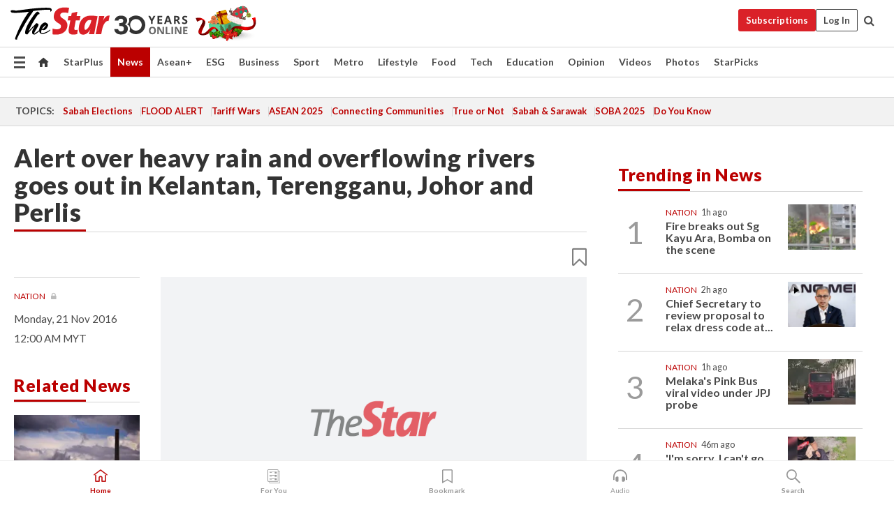

--- FILE ---
content_type: text/html; charset=UTF-8
request_url: https://www.thestar.com.my/news/nation/2016/11/21/did-issues-warnings-in-four-states-alert-over-heavy-rain-and-overflowing-rivers-goes-out-in-kelantan
body_size: 69326
content:
<!--default_base.blade.php-->
<!DOCTYPE html>
<html lang="en">
<head>
    	<title>Alert over heavy rain and overflowing rivers goes out in Kelantan, Terengganu, Johor and Perlis | The Star</title>
    <link rel="icon" type="image/png" href="https://cdn.thestar.com.my/Themes/img/favicon.ico" />
    

    <!--START: common.blade.php-->
<meta http-equiv="Content-Type" content="text/html;charset=utf-8"/>
<meta name="ROBOTS" content="index,follow,max-image-preview:large"/>
<meta name="viewport" content="width=device-width, initial-scale=1, minimum-scale=1" />
<meta name="at:customer_id" content="">
<meta name="at:subscription_status" content="Inactive">
<!--END: common.blade.php-->
    
                <!--StandardLayout.additionalGlobalHeadHTML-->


<script type="application/ld+json">
{
"@context": "http://schema.org",
"@type": "NewsArticle",
"headline": "Alert over heavy rain and overflowing rivers goes out in Kelantan, Terengganu, Johor and Perlis",
"articleSection": "News",
"creator": "The Star Online",
"thumbnailUrl": "https://cdn.thestar.com.my/Themes/img/tsol-default-image2023.png",
"dateCreated": "2016-11-20T16:00:00.000Z", 
"url": "https://www.thestar.com.my/news/nation/2016/11/21/did-issues-warnings-in-four-states-alert-over-heavy-rain-and-overflowing-rivers-goes-out-in-kelantan",
"keywords":["\/News\/Nation" , "Environment", "heavy rains and high river level warnings", "DID"],
"author": {"@type":"Organization","name":"The Star Online","url":"https:\/\/www.thestar.com.my"},
"image": "https://cdn.thestar.com.my/Themes/img/tsol-default-image2023.png",
"datePublished": "2016-11-20T16:00:00.000Z", 
"dateModified": "2019-11-29T07:51:31.000Z"  
}
</script>
<!--START: article.blade.php test-->

    <!-- Android native install app--> 
    <script>     
        if ('serviceWorker' in navigator) { 
          window.addEventListener('load', function() {
            navigator.serviceWorker.register('/theme_metro/js/sw.js').then(function(registration) {
              // Registration was successful
              console.log('ServiceWorker registration successful with scope: ', registration.scope);
            }, function(err) {
              // registration failed :(
              console.log('ServiceWorker registration failed: ', err);
            });
          });
        }
    </script>
    
    <link rel="manifest" href="/theme_metro/js/manifest.json">
	
	<meta property="fb:app_id" content="121120175250633" />
	<meta property="og:url" content="https://www.thestar.com.my/news/nation/2016/11/21/did-issues-warnings-in-four-states-alert-over-heavy-rain-and-overflowing-rivers-goes-out-in-kelantan" />
	<meta property="og:title" content="Alert over heavy rain and overflowing rivers goes out in Kelantan, Terengganu, Johor and Perlis" />
	<meta property="og:description" content="Floods have claimed two victims in Penang and Kedah, and heavy downpours are forecast in four states. Several Penang rivers will be dredged as the state, which has already been hit by floods five times in three weeks, braces for more." />
	<meta property="og:type" content="article" />
	<meta property="og:locale" content="en_GB" />
	<meta property="og:site_name" content="The Star" />
	<meta property="og:image:width" content="600" />
	<meta property="og:image:height" content="315" />
	<meta property="og:image" content="https://cdn.thestar.com.my/Themes/img/newTsol_logo_socmedia.png" />
     
    <div class="stickyy">
    <div id="installContainer" style="display:none" class="installApp">  
        <button id="btnClose" type="button"> &times; </button> 
        <div id="imgBox"> 
            <img src="/theme_metro/images/TSOL640x100.png" alt="The Star" onclick="false">   
        </div>
        <button id="btnAdd" type="button"> View </button>   
    </div> 
    </div>
    <style>       
        
        div.stickyy {     
            background-color: white;  
            position: sticky !important; 
            z-index: 200 !important; 
        }   
        
/*        @media  only screen and (max-width: 767px){  
            a.navbar-brand.brand-mobile {
                padding-top: 3px !important;
                margin-top: 12px !important;
            }
        }    */
            
        #installContainer {    
            background-color: white;   
            position: initial;
            display: inline-block;    
        }    
        
        #imgBox {  
            margin-left: 30px;  
        } 
        
        #btnAdd {  
            border: 1px solid #d6d6d6; 
            padding: 1px 8px;
            text-align: center;
            text-decoration: none;  
            position:absolute; 
            border-radius: 3px; 
            right:10%;
            top:30%;
        } 

        #btnClose {
            position:absolute; 
            background:none;
            border:none;
            margin:0;
            padding:0; 
            left: 3%;
            top: 10%;
            font-size: 32px;
        }
         
    </style>    

    <script>     
        
        if (navigator.userAgent.match(/Android/i)) {  
            
            let deferredPrompt;
            
            window.addEventListener('beforeinstallprompt', (e) => {  
              e.preventDefault(); 
              deferredPrompt = e;   
              //btnAdd.style.display = 'block';  
              document.getElementById("installContainer").classList.remove("installApp");  
              document.getElementById("installContainer").classList.add("showInstall");
              document.getElementById("installContainer").style.display = "inline";   
              jQuery('div.stickyy').attr("style", "top: 0 !important; padding-bottom: 3px !important;");
              jQuery('#navbar-main.affix').attr("style", "top: 55px !important;"); 
              
              var position = jQuery(window).scrollTop(); 
              jQuery(window).scroll(function() {
                  var scroll = jQuery(window).scrollTop();
                  if(jQuery('#installContainer').hasClass('showInstall')){
                        if(scroll > position) {
                             //when scrolling down
                             if(jQuery('#navbar-main').hasClass('affix')){ 
                                 jQuery('div.stickyy').attr("style", "top: 0 !important; padding-bottom: 3px !important;");   
                                 jQuery('#navbar-main.affix').attr("style", "top: 55px !important;"); 
                             }
                         }
                         else {
                             if(jQuery('#navbar-main').hasClass('affix-top')){ 
                                 jQuery('div.stickyy').removeAttr("style", "top: 0 !important;");   
                                 jQuery('#navbar-main').removeAttr("style", "top: 55px !important;"); 
                             }
                         }
                       position = scroll;
                  }
              });
              
            });  
               
            btnAdd.addEventListener('click', (e) => {     
              deferredPrompt.prompt();  
              deferredPrompt.userChoice
                .then((choiceResult) => {
                  if (choiceResult.outcome === 'accepted') {
                    console.log('User accepted the A2HS prompt');
                  } else { 
                    console.log('User dismissed the A2HS prompt');
                  }  
                  deferredPrompt = null;
                });  
                
            }); 
            
            btnClose.addEventListener('click', function(){     
               document.getElementById('installContainer').style.display = 'none';
               document.getElementById("installContainer").classList.remove("showInstall");
               jQuery('#installContainer').addClass('installApp');  
            });    
            
        }
         
    </script>



<meta name="description" content="Floods have claimed two victims in Penang and Kedah, and heavy downpours are forecast in four states. Several Penang rivers will be dredged as the state, which has already been hit by floods five times in three weeks, braces for more." />
<meta name="keywords" content="Environment,heavy rains and high river level warnings,DID" />
<meta name="cXenseParse:smg-keywords" content="Environment" />
<meta name="cXenseParse:smg-keywords" content="heavy rains and high river level warnings" />
<meta name="cXenseParse:smg-keywords" content="DID" />
<meta name="cXenseParse:smg-brandsafety" content=""/>
<meta name="pageType" content="article" />
<meta name="url" content="https://www.thestar.com.my/news/nation/2016/11/21/did-issues-warnings-in-four-states-alert-over-heavy-rain-and-overflowing-rivers-goes-out-in-kelantan" />
<meta name="datePublished" content="2016-11-21 00:00:00" />
<meta name="dateModified" content="2019-11-29 15:51:31" />
<meta name="author" content="" />
<meta name="inLanguage" content="en" />
<meta name="cxenseRandom" content="mizz0riciqxqm7jdds7d" />
<meta name="page_type" content="Article"/>
<meta name="content_type" content="Article" />
<meta name="content_id" content="714A8D26-F6D4-4662-A0F7-0DE322DA3FE8" />
<meta name="content_title" content="Alert over heavy rain and overflowing rivers goes out in Kelantan, Terengganu, Johor and Perlis" />
<meta name="content_category" content="News/Nation" />
<meta name="content_category_alt" content="" />
<meta name="content_author" content="NA" />
<meta name="content_sp" content="NA" />
<meta name="content_byline" content="NA" />
<meta name="content_agency" content="NA" />
<meta name="content_language" content="English" />
<meta name="content_date" content="2016-11-21" />
<meta name="content_tags" content="NA" />
<meta name="content_tier" content="Metered" />
<meta name="content_length" content="Short" />
<meta name="content_exclusive" content="false" />
<meta name="parsely-metadata" content="{&quot;guid&quot;: &quot;{714A8D26-F6D4-4662-A0F7-0DE322DA3FE8}&quot;, &quot;byline&quot;: &quot;NA&quot;, &quot;summary&quot;: &quot;Floods have claimed two victims in Penang and Kedah, and heavy downpours are forecast in four states. Several Penang rivers will be dredged as the state, which has already been hit by floods five times in three weeks, braces for more.&quot;, &quot;image_url&quot; :&quot;https://cdn.thestar.com.my/Themes/img/tsol-default-image2023.png&quot;,&quot;contain_video&quot;: false,&quot;is_premium&quot;: false,&quot;is_print&quot;: false,&quot;access_type&quot;: &quot;metered&quot; ,&quot;kicker_name&quot;: &quot;Nation&quot;,&quot;kicker_url&quot;: &quot;/news/nation/&quot; } " />
<meta name="thumbnailUrl" content="https://cdn.thestar.com.my/Themes/img/tsol-default-image2023.png" />
<meta property="cXenseParse:author" content="The Star Online" />
<meta name="cXenseParse:pageclass" content="article" />
<meta name="cXenseParse:smg-accesstype" content="metered" />
<meta name="cXenseParse:recs:publishtime" content="2016-11-21T00:00:00+0800" />
<meta property="article:modified_time" content="2019-11-29T15:51:31+0800" />
<meta name="cXenseParse:articleid" content="714A8D26-F6D4-4662-A0F7-0DE322DA3FE8" />
<meta name="cXenseParse:smg-contenttype" content="Article" />
 
<meta name="cXenseParse:kicker_name" content="Nation" />
<meta name="cXenseParse:kicker_url" content="/news/nation/" />
<meta name="cXenseParse:is_print" content="false" />
<meta name="cXenseParse:is_exclusive" content="false" />
<meta property="article:published_time" content="2016-11-21T00:00:00.000Z" />
<meta property="article:modified_time" content="2019-11-29T15:51:31.000Z"/>
<meta property="article:author" content="" />
<meta property="article:section" content="News" />
<meta name="twitter:card" content="summary_large_image" />
<meta name="twitter:title" content="Alert over heavy rain and overflowing rivers goes out in Kelantan, Terengganu, Johor and Perlis" />
<meta name="twitter:description" content="Floods have claimed two victims in Penang and Kedah, and heavy downpours are forecast in four states. Several Penang rivers will be dredged as the state, which has already been hit by floods five times in three weeks, braces for more." />
<meta name="twitter:image" content="https://cdn.thestar.com.my/Themes/img/newTsol_logo_socmedia.png" />
<meta itemprop="identifier" content="316531" />
<meta itemprop="headline" content="Alert over heavy rain and overflowing rivers goes out in Kelantan, Terengganu, Johor and Perlis" />
<meta itemprop="pageType" content="article" />
<meta itemprop="articleSection" content="News" />
<meta itemprop="datePublished" content="2016-11-21 00:00:00" />
<meta itemprop="dateModified" content="2019-11-29 15:51:31" />
<meta itemprop="image" content="https://cdn.thestar.com.my/Themes/img/tsol-default-image2023.png" />
<meta name="article_section_name" content="News" />
<meta name="content_sentiment" content="NA" />
<meta name="content_sentiment_magnitude" content="NA" />
<meta name="content_classification_main" content="NA" />
<meta name="content_classification_main_alt" content="NA" />
<meta name="content_classification" content="NA" />
<meta name="content_classification_alt" content="NA" />
<meta name="content_keyword_suggestion" content="NA" />
<link href="https://www.thestar.com.my/news/nation/2016/11/21/did-issues-warnings-in-four-states-alert-over-heavy-rain-and-overflowing-rivers-goes-out-in-kelantan" rel="canonical" >


    <input type="hidden" value="zpUCnlfMoMTRuuXU0BZ/3B1i1fRWYPFoa0xiEPiLwRXHx0V1anYHN1CwGMJTWuZCNgmFLMGWMZJxHH9ysR5l6g+UB5mzcup9XIm676YSbyo10pLAXWoawP4nkOb5OLnF" id="hecs">
<!--END: article.blade.php-->            
    <!-- CSRF Token -->
    <meta name="csrf-token" content="omUmvzaCStWhAwc5lR6pvwMA0C5u5dNbgRo5U4Lx">
    <!-- Global Header scripts -->    
     
            
    <!-- Start Header Script -->
<!-- Anti-flicker snippet (recommended) 
<style>.async-hide { opacity: 0 !important} </style>
<script>(function(a,s,y,n,c,h,i,d,e){s.className+=' '+y;h.start=1*new Date;
h.end=i=function(){s.className=s.className.replace(RegExp(' ?'+y),'')};
(a[n]=a[n]||[]).hide=h;setTimeout(function(){i();h.end=null},c);h.timeout=c;
})(window,document.documentElement,'async-hide','dataLayer',4000,
{'GTM-PVM4TH':true});</script> -->
<meta name="apple-itunes-app" content="app-id=428184176">
<link rel="stylesheet" type="text/css" href="https://cdn.thestar.com.my/Themes/css/bootstrap.min.css" />
<link rel="stylesheet" type="text/css" href="https://fonts.googleapis.com/css?family=Lato:300,300i,400,400i,700,700i,900,900i&display=swap" />
<link href="https://fonts.googleapis.com/icon?family=Material+Icons+Round" rel="stylesheet">
<link href="https://fonts.googleapis.com/icon?family=Material+Icons" rel="stylesheet">
<link rel="stylesheet" type="text/css" href="https://cdn.thestar.com.my/Themes/css/tsol2019_pw.min.css?v=20251201" />
<link rel="stylesheet" type="text/css" href="https://cdn.thestar.com.my/Themes/css/story2017.min.css?v=20250324" />
<link rel="stylesheet" type="text/css" href="https://cdn.thestar.com.my/Themes/css/info.min.css" />
<link rel="stylesheet" type="text/css" href="https://cdn.thestar.com.my/Themes/css/bookmark.min.css?v=20201123" />
<link rel="stylesheet" type="text/css" href="https://cdn.thestar.com.my/Themes/css/main.css?v=202501014" />
<link rel="stylesheet" type="text/css" href="https://cdn.thestar.com.my/Themes/css/promo.min.css">
<link rel="stylesheet" type="text/css" media="only screen and (max-width:767px)" href="https://cdn.thestar.com.my/Themes/css/responsive.min.css">
<link rel="stylesheet" type="text/css" href="https://cdn.thestar.com.my/Themes/css/stock.search.min.css" />
<link rel="stylesheet" type="text/css" href="https://cdn.thestar.com.my/Themes/css/font-awesome.min.css" />
<link rel="stylesheet" type="text/css" href="https://cdn.thestar.com.my/GlobalBar/css/global-bar.min.css"/>
<link rel="stylesheet" type="text/css" href="https://cdn.thestar.com.my/Components/Audio/audio.min.css">
<link rel="stylesheet" type="text/css" href="https://cdn.thestar.com.my/Themes/css/owl.carousel.min.css"/>
<link rel="stylesheet" type="text/css" href="https://cdn.thestar.com.my/Themes/css/style.min.css?v=202512031"/>
<link rel="stylesheet" type="text/css" href="https://cdn.thestar.com.my/Themes/css/header-menu.min.css?v=20250428"/>
<link rel="stylesheet" type="text/css" href="https://cdn.thestar.com.my/Themes/css/30-year-anniversary.min.css?v=20250626"/>

<!-- hide globalbar for tablet -->
<style>@media screen and (min-width: 768px) and (max-width: 1024px){
#thestar-global-bar { display: none; }
body { padding-top: 0 !important; }
#navbar-main.affix { top: 0 !important; }
}</style>
<style>
.sassize{--breakpoint:desktop}@media all and (max-width:991px){.sassize{--breakpoint:tablet}}@media all and (max-width:767px){.sassize{--breakpoint:mobile}}
img[src$="default.gif"] { display: none;}
img[src^="https://content.thestar.com.my/smg/settag/name=lotame/tags="] {display:none;}
.masthead {
  background: url(https://cdn.thestar.com.my/Widgets/Masthead/2025/Christmas.png) no-repeat -5px -3px transparent;
}
.masthead-2 {
    position: absolute;
    width: 250px;
    left: 41%;
    right: 41%;
    top: 12px;
}
.anniv-special{
	display:none;
}
@media only screen and (max-width: 991px) {	
    /*50 years special*/
    .anniv-special{
	display:block;
	margin:0 auto;
	text-align:center;
    }
   .anniv-special img{
        height: auto;
        width: 200px;
        margin-top: 12px;
        margin-bottom: 12px;
    }
}
</style>
<!--<script type="text/javascript" async src="https://experience-ap.piano.io/xbuilder/experience/load?aid=Gr82HQx5pj"></script>-->
<script src="//ajax.googleapis.com/ajax/libs/jquery/3.6.0/jquery.min.js"></script>
<!-- HTML5 Shim and Respond.js IE8 support of HTML5 elements and media queries -->
<!-- WARNING: Respond.js doesn't work if you view the page via file:// -->
<!--[if lt IE 9]>
<script src="https://oss.maxcdn.com/libs/html5shiv/3.7.0/html5shiv.js"></script>
<script src="https://oss.maxcdn.com/libs/respond.js/1.4.2/respond.min.js"></script>
<![endif]-->
<script src="https://cdnjs.cloudflare.com/ajax/libs/URI.js/1.18.10/URI.min.js"></script>
<script src="https://cdnjs.cloudflare.com/ajax/libs/moment.js/2.18.1/moment.min.js"></script>
<script src="https://cdnjs.cloudflare.com/ajax/libs/postscribe/2.0.8/postscribe.min.js"></script>
<script src="https://cdn.thestar.com.my/Themes/js/js.cookie.min.js"></script>
<script src="https://cdn.thestar.com.my/Themes/js/jquery.dotdotdot.min.js"></script>
<script src="https://cdn.jsdelivr.net/npm/vue@2.5.12/dist/vue.min.js"></script>
<script src="https://cdnjs.cloudflare.com/ajax/libs/axios/0.19.0/axios.min.js"></script>
<script src="https://cdn.thestar.com.my/Themes/js/Main.min.js"></script>
<script src="https://cdn.thestar.com.my/Themes/js/widget_mixin.min.js"></script>
<script>var my_jquery = jQuery;</script>
<script>jQuery = my_jquery;</script>
<script src="https://cdn.thestar.com.my/Themes/js/slick.min.js" ></script>
<script type="text/javascript" src="https://cdn.thestar.com.my/Themes/js/jquery.unveil.min.js" defer></script>
<script>

			
var KICKER_FREE_MARKUP='<span class="labels labels--free" data-toggle="tooltip" title="" data-original-title="This is a Free article"><i class="fa fa-unlock"></i></span>'
var KICKER_PREMIUM_MARKUP='<span class="biz-icon" data-toggle="tooltip" title="" id="sbp-tip" data-original-title="Premium">Premium</span>';
var KICKER_LOCK_MARKUP='<span class="biz-icon" data-toggle="tooltip" title="" id="sbp-tip" data-original-title="To unlock the article, click on the headline and log in with your StarBiz Premium account or select a membership to join." aria-describedby="tooltip489695">StarBiz Premium</span>';
var KICKER_UNLOCK_MARKUP='<span class="biz-icon"><i class="fa fa-unlock"></i></span>';
var KICKER_LOCK_MARKUP_V2='<span class="labels labels--gray" data-toggle="tooltip" title="" data-original-title="This is a locked article"><i class="fa fa-lock"></i></span>';
</script>
<!-- Cx FB user linking script begin -->
<script type="text/javascript">
  
    function checkFBLogin() {
     if (window.FB && typeof FB.getLoginStatus === 'function') {
 
        FB.getLoginStatus(function(response) {
          if (response.status === 'connected') {
            // Read the FaceBook user ID
            var fbUserId = response.authResponse.userID;
            
          } else {
            setTimeout(checkFBLogin, 1000);
          }
        });
 
      } else {
        setTimeout(checkFBLogin, 1000);
      }
    }
    checkFBLogin();
</script>
<!-- Cx FB user linking script end -->
<script src="https://cdn.thestar.com.my/Themes/js/owl.carousel.min.js"></script>
<script src="https://cdn.thestar.com.my/Themes/js/parsely-onload.min.js"></script>
<script src="https://cdn.thestar.com.my/Themes/js/mediatag.min.js"></script>
<script src="https://cdn.thestar.com.my/Themes/js/mediatagv3.js"></script>
<script src="https://cdn.thestar.com.my/Themes/js/mediahelper.min.js?v=2021002"></script>
<link rel="apple-touch-icon" sizes="57x57" href="https://cdn.thestar.com.my/Themes/img/touch-icon-precomposed.png">
<link rel="apple-touch-icon" sizes="114x114" href="https://cdn.thestar.com.my/Themes/img/touch-icon-iphone.png">
<link rel="apple-touch-icon" sizes="120x120" href="https://cdn.thestar.com.my/Themes/img/touch-icon-120x120.png">
<link rel="apple-touch-icon" sizes="152x152" href="https://cdn.thestar.com.my/Themes/img/touch-icon-ipad.png">
<link rel="apple-touch-icon" sizes="167x167" href="https://cdn.thestar.com.my/Themes/img/touch-icon-iphone-retina.png">
<link rel="apple-touch-icon" sizes="180x180" href="https://cdn.thestar.com.my/Themes/img/touch-icon-ipad-retina.png">
<link rel="apple-touch-icon" sizes="192x192" href="https://cdn.thestar.com.my/Themes/img/touch-icon-192x192.png">
<link rel="stylesheet" type="text/css" href="https://cdn.thestar.com.my/Themes/css/widgettop.min.css" />
<script src="https://cdn.thestar.com.my/Themes/js/widgettop.min.js"></script>
<!--<script type="text/javascript" src="//s7.addthis.com/js/300/addthis_widget.js#pubid=ra-5dfaeb0face4ad17"></script>-->

<!-- Start Deco masthead -->
<script type="text/javascript">
jQuery(document).ready(function(){
var checkDeco = new Date();
var decoStart = new Date("December 8, 2025 00:00:00");
var decoEnd = new Date("December 31, 2025 23:59:59");
if (checkDeco.getTime() > decoStart.getTime() && checkDeco.getTime() < decoEnd.getTime()){
//This is for regular festival masthead
$("#page-header > div >div").attr("class", "container masthead");

}
});
</script>
<!-- End Deco masthead -->
<script>var rmad = false;</script>

<!-- Sharethis-->
<script type='text/javascript' src='https://platform-api.sharethis.com/js/sharethis.js#property=6475dc6e8b790100199499d6&product=sop' async='async'></script>
<link rel="stylesheet" type="text/css" href="https://cdn.thestar.com.my/Themes/css/sharethis.min.css" />

<link rel="stylesheet" type="text/css" href="https://cdn.thestar.com.my/Themes/css/mustwatch.css" />

<!-- Clarity 20241121-->
<script type="text/javascript">
    (function(c,l,a,r,i,t,y){
        c[a]=c[a]||function(){(c[a].q=c[a].q||[]).push(arguments)};
        t=l.createElement(r);t.async=1;t.src="https://www.clarity.ms/tag/"+i;
        y=l.getElementsByTagName(r)[0];y.parentNode.insertBefore(t,y);
    })(window, document, "clarity", "script", "o0x36t4cob");
</script>

<!-- End Header Script -->            <!-- theme includes js_extra.blade.php -->
<script type="text/javascript">
var viewid = Math.round(Math.random() * 100000000000);
function sasiajserver(size,position){
var SAS = JSON.parse(jQuery('meta[name=SAS]').attr("content"));
var rdm2 = Math.round(Math.random() * 100000000000);
return "https://content.thestar.com.my/smg/jserver/viewid=" + viewid +
    "/random=" + rdm2 +
    "/network=SMG/site=TSOL" +
    "/area=" + SAS.area + 
    "/pagetype=" + SAS.pagetype + 
    "/platform=" + sascalcsize() + 
    "/size=" + size +
    "/position=" + position;
}
function sascalcsize(){var b=window.getComputedStyle(document.querySelector(".sassize"));var a=b.getPropertyValue("--breakpoint");return a};
</script>
<!-- Admiral --> 
<script>
             if (typeof pageType !== "undefined")
         {
         if(pageType == "article"){
                var daxsubscriber = false;
          }
       }
        
</script>
<!-- End Admiral -->
<script>
// show or hide login button
var rmad = false;
var isLogin = false;

tkValid = 0;
// 3 = active , subscriber, has ads free
if (tkValid > 0) {
    isLogin = true;
} 
if (tkValid == "3") {
    rmad = true;
}

jQuery(document).ready(function() {
if (tkValid > 0) {
    jQuery('.btn_login').hide();
    jQuery('.login_menu').show();
    jQuery('.m-login-menu').show();
    jQuery('.m-login-button').attr("style", "display: none !important"); // Override css
} else {
    jQuery('.btn_login').show();
    jQuery('.login_menu').hide();
    jQuery('.m-login-button').show();
    jQuery('.m-login-menu').hide();
}
});
</script>
<!-- PPID --> 
<script type="text/javascript">  
    // client id value will be = encrypted(userid)
    // else client id = encrypted GA ID
    var client_id = "cd91e4b8cc71fc46c35e4608358cc1df5faf72f4";
    var re = new RegExp("^([0-9a-zA-Z]{32,150})$|^([0-9a-fA-F]{8}-[0-9a-fA-F]{4}-[0-9a-fA-F]{4}-[0-9a-fA-F]{4}-[0-9a-fA-F]{12})$");
    var userID = "UA-167768859-1" ;
	
			client_id = "cd91e4b8cc71fc46c35e4608358cc1df5faf72f4";
	
    console.log('client_id: '+client_id);
</script>
<!-- End PPID -->

<!-- CDP Web Insight script -->
<script type = "text/javascript" >
   var _portalId = "564891087";
   var _propId = "564997745";

   var _ATM_TRACKING_ASSOCIATE_UTM = 0 ;
   var _CDP_GA_ACCOUNT_TRACKING_ID = "UA-828580-1";

   var _cdp365Analytics = {
      default_event: 0,
      first_party_domain: ".thestar.com.my",
      dims: {
         users: {
            origin_source: "The Star Online"
         }
      }
   };
(function() {
    var w = window;
    if (w.web_event) return;
    var a = window.web_event = function() {
        a.queue.push(arguments);
    }
    a.propId = _propId;
    a.track = a;
    a.queue = [];
    var e = document.createElement("script");
    e.type = "text/javascript", e.async = !0, e.src = "//st-a.cdp.asia/insight.js";
    var t = document.getElementsByTagName("script")[0];
    t.parentNode.insertBefore(e, t)
})(); </script>
<!-- End of CDP Web Insight script -->

<!-- Chartbeat --> 
<script async src="//static.chartbeat.com/js/chartbeat_mab.js"></script>
<script>
    var chbpage_type = jQuery('meta[name=page_type]').attr("content");
    var chbcontentauthor = jQuery('meta[name=content_byline]').attr("content");
    var contentcat = jQuery('meta[name=content_category]').attr("content");
    var contentaltcat = jQuery('meta[name=content_category_alt]').attr("content");
    var chbpagecat = jQuery('meta[name=page_category]').attr("content");
	var chburl = jQuery("meta[property='og:url']").attr("content");
    var chbaltcats;
    var chballcats = '';
    var chbuser_status = 'anon';

    if (typeof chbpage_type !== "undefined") {

    if (chbpage_type.toLowerCase() == "article" || chbpage_type.toLowerCase() == "category" || chbpage_type.toLowerCase() == "photo listing" ||  chbpage_type.toLowerCase() == "photo gallery") {

        if (typeof chbcontentauthor !== "undefined") {
            if (chbcontentauthor === 'NA') {
                chbcontentauthor = '';
            }
            //else if (chbcontentauthor.indexOf('By') > -1) {
            //chbcontentauthor = chbcontentauthor.replace('By', '');
            //chbcontentauthor = chbcontentauthor.trim();
            //}
            //else if (chbcontentauthor.indexOf('by') > -1) {
            //chbcontentauthor = chbcontentauthor.replace('by', '');
            //chbcontentauthor = chbcontentauthor.trim();
            //}
        } else {
            chbcontentauthor = '';
        }

        if (typeof chbpagecat !== "undefined") {            
            if (chbpagecat === 'NA') {
                chbpagecat = '';
            }

            if (chbpagecat.toLowerCase() === 'starpicks') {
                chbpagecat = 'StarPicks';
            }

            if (chbpagecat.toLowerCase() === 'starplus') {
                chbpagecat = 'StarPlus';
            }

            if (chbpagecat.toLowerCase() === 'aseanplus') {
                chbpagecat = 'AseanPlus';
            }
			
        } else {
            chbpagecat = '';
        }

        if (typeof contentcat !== "undefined") {
            contentcat = cleanContentCategories(contentcat);
            contentcat = contentcat.split('/').join(','); 
        }else{
            contentcat = '';
        }
        if (typeof contentaltcat !== "undefined") {
            contentaltcat = cleanContentCategories(contentaltcat);
            contentaltcat = contentaltcat.split('/').join(','); 
        }else{
            contentaltcat = '';
        }

        if (chbpage_type.toLowerCase() == "category") {
            chballcats = chbpagecat;
        } else if (chbpage_type.toLowerCase() == "photo listing" || chbpage_type.toLowerCase() == "photo gallery") {
            chballcats = 'Photos';
        } else {
            if (contentaltcat !== '') {
                chballcats = contentcat + ',' + contentaltcat; 
            } else {
                chballcats = contentcat;
            }
            
            var customname = ""; 
            var columnName = ""; 
            if( columnName != '' ){
                if( chballcats.toLowerCase().includes("lifestyle,viewpoints"))
                    chballcats = chballcats.replace(/lifestyle,viewpoints/gi, "Lifestyle,Viewpoints," + columnName);
                else if (chballcats.toLowerCase().includes("opinion,columnists"))
                    chballcats = chballcats.replace(/opinion,columnists/gi, "Opinion,Columnists," + columnName);
                else if (chballcats.toLowerCase().includes("sport,say what"))
                    chballcats = chballcats.replace(/sport,say what/gi, "Sport,Say What," + columnName);
                else if (chballcats.toLowerCase().includes("business,insight"))
                    chballcats = chballcats.replace(/business,insight/gi, "Business,Insight," + columnName);
                else if (chballcats.toLowerCase().includes("food,food for thought"))    
                    chballcats = chballcats.replace(/food,food for thought/gi, "Food,Food For Thought," + columnName);
                else if (chballcats.toLowerCase().includes("metro,views"))    
                    chballcats = chballcats.replace(/metro,views/gi, "Metro,Views," + columnName);
                else if (chballcats.toLowerCase().includes("tech,tech thoughts"))    
                    chballcats = chballcats.replace(/tech,tech thoughts/gi, "Tech,Tech Thoughts," + columnName);
            }
        }
    } else if (chbpage_type.toLowerCase() == "subcategory") {
        var pageCat = jQuery('meta[name=page_category]').attr("content");
		var customname = ""; 

                    chballcats = pageCat.split('/').join(',').replace("And", "&").replace("#", "");
                    chbcontentauthor = '';
			
    } else if (chbpage_type.toLowerCase() == "tag") {
        var pageCat = jQuery('meta[name=page_tag]').attr("content");
        chballcats = pageCat;
        chbcontentauthor = '';
    } else {
        chbcontentauthor = '';
        chballcats = '';
    }
} else {
    chbcontentauthor = '';
    chballcats = '';
}
	 
	if (chbcontentauthor != '')
    {
        chbcontentauthor = chbcontentauthor.replace(/\b and \b/i, ",");
        chbcontentauthor = chbcontentauthor.replace(/[^@\s]*@[^@\s]*\.[^@\s]*/, "");
        chbcontentauthor = chbcontentauthor.replace(/([^\v]+) \bBy\b | *\bBy\b/i, "");
		chbcontentauthor = chbcontentauthor.replace(/\s*,\s*/g, ",");
        chbcontentauthor = chbcontentauthor.trim();
    }

    chballcats = cleanContentCategories(chballcats);
	
     
        if (isLogin==true) {
            chbuser_status = 'lgdin';
        }else{
            chbuser_status = 'anon';
        } 
    
    function cleanContentCategories(content){
        //all page_types
        content = content.replace(/starpicks/gi, 'StarPicks');
        content = content.replace(/starplus/gi, 'StarPlus');
        content = content.replace(/aseanplus/gi, 'AseanPlus');
        content = content.replace(/&#039;/gi, "'");
        //article page_types
        content = content.replace(/lifestyle\/entertainment/gi, 'Lifestyle,Entertainment & Style,Entertainment');
        content = content.replace(/lifestyle\/style/gi,         'Lifestyle,Entertainment & Style,Style');
        content = content.replace(/lifestyle\/people/gi,        'Lifestyle,People & Living,People');
        content = content.replace(/lifestyle\/living/gi,        'Lifestyle,People & Living,Living');
        content = content.replace(/lifestyle\/travel/gi,        'Lifestyle,Travel & Culture,Travel');
        content = content.replace(/lifestyle\/culture/gi,       'Lifestyle,Travel & Culture,Culture');
        content = content.replace(/lifestyle\/health/gi,        'Lifestyle,Health & Family,Health');
        content = content.replace(/lifestyle\/family/gi,        'Lifestyle,Health & Family,Family');
        content = content.replace(/sport\/others/gi, 'Sport/Other Sports');
        //subcategory page_types
        if(!content.includes('Other Sports')){
            content = content.replace(/Other Sport/gi, 'Other Sports');
        }

        var result = content;
        result = removeLastChar(result, ',');
        return result;
    }

    function removeLastChar(str,charStr){
        var lastChar = str[str.length -1];
        if(lastChar == charStr){
            str = str.slice(0, -1);
        }
        return str;
    }
	 
	 (function() {
                /** CONFIGURATION START **/
                var _sf_async_config = window._sf_async_config = (window._sf_async_config || {});
                _sf_async_config.uid = 66903;
                _sf_async_config.domain = 'thestar.com.my';
                _sf_async_config.flickerControl = false;
                /*_sf_async_config.useCanonical = true;
                _sf_async_config.useCanonicalDomain = true;*/
				_sf_async_config.path = chburl;
                _sf_async_config.sections = chballcats;
                _sf_async_config.authors = chbcontentauthor;

                var _cbq = window._cbq = (window._cbq || []);
                _cbq.push(['_acct', chbuser_status]);

                /** CONFIGURATION END **/
                function loadChartbeat() {
                    var e = document.createElement('script');
                    var n = document.getElementsByTagName('script')[0];
                    e.type = 'text/javascript';
                    e.async = true;
                    e.src = '//static.chartbeat.com/js/chartbeat.js';
                    n.parentNode.insertBefore(e, n);
                }
                loadChartbeat();
        })();
</script>
<!-- End Chartbeat -->        <!-- resources common css_includes.blade.php -->        
    <!-- theme includes css_includes.blade.php -->            <!-- Widget CSS links -->
        <link type="text/css" rel="stylesheet" href="/theme_metro/widgets/article-details/article-details.css"/>
        <!-- Page Header scripts -->
<link href="https://cdn.thestar.com.my/Themes/css/print_v2.css" rel="stylesheet" type="text/css">
<!--<script async src="https://securepubads.g.doubleclick.net/tag/js/gpt.js"></script>
<script async src='//cdn.thestar.com.my/Themes/js/prebid.js'></script>-->
<script async src="https://platform.twitter.com/widgets.js" charset="utf-8"></script>
<script>
if (!rmad) {
  var sectionName = $('meta[name=article_section_name]').attr("content");
  document.write('<scr');
  document.write('ipt src="https://cdn.thestar.com.my/Themes/js/gpt/' + sectionName + 'Story.js?v=20251016_1">');
  document.write("</scr");
  document.write("ipt>");
}

</script>
<script type="text/javascript" src="https://cdn.thestar.com.my/Themes/js/story.min.js?v=20250922" defer></script>
<script type="text/javascript" src="/theme_metro/js/trendingParsely.js"></script>

<!-- Start of Survicate (www.survicate.com) code -->
<script type="text/javascript">
  //(function (w) {
    //var s = document.createElement('script');
    //s.src = '//survey.survicate.com/workspaces/40636b6a623c41a574580c19efa630b6/web_surveys.js';
    //s.async = true;
    //var e = document.getElementsByTagName('script')[0];
    //e.parentNode.insertBefore(s, e);
  //})(window);
</script>
<!-- End of Survicate code -->
<style>.video-container{margin-top:10px;}</style>
<!--<script async src="https://cdn.thestar.com.my/Themes/js/uraapi.min.js"></script>-->

    <script>
        window.Laravel = {"csrfToken":"omUmvzaCStWhAwc5lR6pvwMA0C5u5dNbgRo5U4Lx"}
        var IMAGE_URL = 'https://apicms.thestar.com.my/';
    </script> 
    
</head>

    <body>
        <div class='sassize'></div>
    <!-- Main THEME Content -->
    <!-- page content -->
        <div class="widgettop" id="widgettop" style="display:none;">        
    <div class="flex-container ">
        <div class="firinfo"></div>
        <div class="close">   
            <img id="closeButton" src="https://cdn.thestar.com.my/Themes/img/close.png">
        </div>
    </div>
</div>    <!-- HEADER OF THEME -->
<!-- header_menu -->
<header id="page-header">
    <div class="branding">
        <div class="container">
            <a class="navbar-brand brand-prime" href="/"
               data-list-type="Header"
               data-content-type="Navigation"
               data-content-title="The Star Online"
               data-content-id="https://www.thestar.com.my">
			    <svg class="icon" width="256" height="50" role="img" aria-label="the star online">
                    <image xlink:href="https://cdn.thestar.com.my/Themes/img/logo-tsol-30yrs.svg" src="https://cdn.thestar.com.my/Themes/img/logo-tsol-30yrs.svg" width="256" height="50" border="0"></image>
                </svg>
                <!--<svg class="icon" width="150" height="50" role="img" aria-label="the star online">
                    <image xlink:href="https://cdn.thestar.com.my/Themes/img/logo-tsol-fullv3.svg" src="https://cdn.thestar.com.my/Themes/img/logo-tsol-logov3.png" width="150" height="50" border="0"></image>
                </svg>-->
            </a>
			<div id="iconDesktop" style="display: none"></div>
            <ul class="nav social-branding right">
<!--                <li>
                    <a href="https://newsstand.thestar.com.my/epaper/" target="_blank" class="epaper"
                       data-list-type="Header"
                       data-content-type="App Download"
                       data-content-title="ePaper"
                       data-content-id="https://newsstand.thestar.com.my/epaper/ ">
                        <i class="icon sprite-icon"></i> The Star ePaper
                    </a>
                </li>-->
                                <li class="dropdown dropdown--subscribe top-bar">
                    <a  class="btn--subscribe"
                        data-list-type="Header"
                        data-content-type="Navigation"
                        data-content-title="Subscription"
                        data-content-id="https://www.thestar.com.my/subscription" href="/subscription">Subscriptions</a>
                </li>
                                                 <li id="btn_login" class="btn-login">
                     <a class="login" href="https://sso.thestar.com.my/?lng=en&amp;channel=1&amp;ru=HNQ8Auw31qgZZU47ZjHUhHKJStkK3H51/pPcFdJ1gQ9cFgPiSalasDvF6DeumuZwrPFzdYjofJj9eX1n44olyqGHD3HJYujVJKnBGSMMB/wuddI8oOM99kFgLfxSkNJwJeCbbl7+jJO1vS/nzU/oeQuFJkbMvD4ecPUE4wQtChhVc7nXc0ESG5dsyu3gfbmKeubpivm73yshtunpQYoTxH4ZVESGA4q3dGiCXS1gwq7Ji87+4GCgz0pJE/Jo4RgcsWfSe2qdgzbwnSbhUVJvyvQi1bw1W35kC3Fl4AYHrs/i1LDmCD4yGCyEsLz1GL76zr3QjP+mp046OxlsbrWAPaQMdosYh2uYJJ7zkGtVr+h972+n8l72nHiCoiphUpB+zoSjRhmMJD1ms0gzKsvRDg=="
                        data-list-type="Header"
                        data-content-type="Outbound Referral"
                        data-content-title="Log In"
                        data-content-id="https://sso.thestar.com.my/?lng=en&amp;channel=1&amp;ru=HNQ8Auw31qgZZU47ZjHUhHKJStkK3H51/pPcFdJ1gQ9cFgPiSalasDvF6DeumuZwrPFzdYjofJj9eX1n44olyqGHD3HJYujVJKnBGSMMB/wuddI8oOM99kFgLfxSkNJwJeCbbl7+jJO1vS/nzU/oeQuFJkbMvD4ecPUE4wQtChhVc7nXc0ESG5dsyu3gfbmKeubpivm73yshtunpQYoTxH4ZVESGA4q3dGiCXS1gwq7Ji87+4GCgz0pJE/Jo4RgcsWfSe2qdgzbwnSbhUVJvyvQi1bw1W35kC3Fl4AYHrs/i1LDmCD4yGCyEsLz1GL76zr3QjP+mp046OxlsbrWAPaQMdosYh2uYJJ7zkGtVr+h972+n8l72nHiCoiphUpB+zoSjRhmMJD1ms0gzKsvRDg==">
                        Log In
                     </a>
                 </li>
                                 <li id="login_menu" class="dropdown top-bar" style="display:none;">
                        <a id="hllogin" class="log-in-light"><i class="material-icons-round person">person</i></a>
                        <ul class="dropdown-menu log-in 123">
                                                    <li>
                                <a href="https://login.thestar.com.my/accountinfo/profile.aspx" target="_blank"
                                   data-list-type="Profile Management"
                                   data-content-type="Manage Profile"
                                   data-content-title="https://login.thestar.com.my/accountinfo/profile.aspx">Manage Profile
                                </a>
                            </li>
                            <li>
                                <a href="https://login.thestar.com.my/accountinfo/changepassword.aspx" target="_blank"
                                   data-list-type="Profile Management"
                                   data-content-type="Change Password"
                                   data-content-title="https://login.thestar.com.my/accountinfo/changepassword.aspx">Change Password
                                </a>
                            </li>
                            <li>
                                <a href="https://login.thestar.com.my/accountinfo/sessions.aspx" target="_blank"
                                   data-list-type="Profile Management"
                                   data-content-type="Manage Logins"
                                   data-content-title="https://login.thestar.com.my/accountinfo/sessions.aspx">Manage Logins
                                </a>
                            </li>
                            <li style="border-top:1px solid #d6d6d6">
                                <a href="https://login.thestar.com.my/accountinfo/subscriptioninfo.aspx" target="_blank"
                                   data-list-type="Profile Management"
                                   data-content-type="Manage Subscription"
                                   data-content-title="https://login.thestar.com.my/accountinfo/subscriptioninfo.aspx">Manage Subscription
                                </a>
                            </li>
                            <li>
                                <a href="https://login.thestar.com.my/accountinfo/transhistory.aspx" target="_blank"
                                   data-list-type="Profile Management"
                                   data-content-type="Transaction History"
                                   data-content-title="https://login.thestar.com.my/accountinfo/transhistory.aspx">Transaction History
                                </a>
                            </li>
                            <li>
                                <a href="https://login.thestar.com.my/accountinfo/billing.aspx" target="_blank"
                                   data-list-type="Profile Management"
                                   data-content-type="Manage Billing Info"
                                   data-content-title="https://login.thestar.com.my/accountinfo/billing.aspx">Manage Billing Info
                                </a>
                            </li>
                                                                                    <li style="border-top:1px solid #d6d6d6">
                                <a href="https://www.thestar.com.my/foryou/edit"
                                   data-list-type="Profile Management"
                                   data-content-type="Manage For You"
                                   data-content-title="https://www.thestar.com.my/foryou/edit">Manage For You
                                </a>
                            </li>
                            <li style="border-bottom:1px solid #d6d6d6">
                                <a href="https://www.thestar.com.my/saved-articles"
                                   data-list-type="Profile Management"
                                   data-content-type="Manage Bookmarks"
                                   data-content-title="https://www.thestar.com.my/saved-articles">Manage Bookmarks
                                </a>
                            </li>
                                                                                    <li>
                                <a href="https://www.thestar.com.my/subscribe"
                                   data-list-type="Profile Management"
                                   data-content-type="Package & Pricing"
                                   data-content-title="https://www.thestar.com.my/subscribe">Package & Pricing
                                </a>
                            </li>
                                                        <li>
                                <a href="https://www.thestar.com.my/faqs/"
                                   data-list-type="Profile Management"
                                   data-content-type="FAQs"
                                   data-content-title="https://www.thestar.com.my/faqs/">FAQs
                                </a>
                            </li>
                            <li class="log-out">
                                <a href="#" onclick="logout();"
                                   data-list-type="Profile Management"
                                   data-content-type="Log Out"
                                   data-content-title="https://www.thestar.com.my">Log Out
                                </a>
                            </li>
                        </ul>
                    </li>
                     <li class="hidden-xs hidden-sm">
                            <label for="queryly_toggle" style="cursor: pointer;">
							<div class="top-search">
                               <i class="fa fa-search"></i>
							  </div>
                            </label>
                    </li>
            </ul>
        </div>
    </div>
    <nav id="navbar-main" class="navbar navbar-custom" data-spy="affix" data-offset-top="197">
        <div class="container">
            <div class="navbar-header">
                <button type="button" class="navbar-toggle left" data-toggle="collapse" data-target="#tsolmobar" id="btnmobmega">
                <span class="sr-only">Toggle navigation</span>
                <span class="icon-bar"></span>
                <span class="icon-bar"></span>
                <span class="icon-bar"></span>
                <i class="icon-x fa fa-times"></i>
                </button>
                <a class="navbar-brand brand-mobile left" href="/"
                   data-list-type="Header"
                   data-content-type="Navigation"
                   data-content-title="The Star Online"
                   data-content-id="https://www.thestar.com.my">
				   <svg class="icon logo-default" role="img" aria-label="the star online" height="28" width="148">
                        <image width="148" height="28" border="0" xmlns:xlink="http://www.w3.org/1999/xlink" xlink:href="https://cdn.thestar.com.my/Themes/img/logo-tsol-30yrs.svg" src="https://cdn.thestar.com.my/Themes/img/logo-tsol-30yrs.svg"></image>
                    </svg>
                    <svg class="icon logo-small" role="img" aria-label="the star online" height="28" width="84">
                        <image width="84" height="28" border="0" xmlns:xlink="http://www.w3.org/1999/xlink" xlink:href="https://cdn.thestar.com.my/Themes/img/logo-tsol-fullv3.svg" src="https://cdn.thestar.com.my/Themes/img/logo-tsol-logov3.png"></image>
                    </svg>
                    <!--<svg class="icon" role="img" aria-label="the star online" height="28" width="84">
                        <image width="84" height="28" border="0" xmlns:xlink="http://www.w3.org/1999/xlink" xlink:href="https://cdn.thestar.com.my/Themes/img/logo-tsol-fullv3.svg" src="https://cdn.thestar.com.my/Themes/img/logo-tsol-logov3.png"></image>
                    </svg>-->
                </a>
				 <div id="iconMobile" style="display: none"></div>
            </div>
            <div id="tsolnavbar">
                <ul class="nav navbar-nav navbar-left">
                    <li class="show-sd">
                        <button type="button" class="mega-nav-toggle navbar-toggle collapsed hidden-xs" data-toggle="collapse" data-target="#bs-example-navbar-collapse-1" aria-expanded="false">
                            <span class="sr-only">Toggle navigation</span>
                            <span class="icon-bar"></span>
                            <span class="icon-bar"></span>
                            <span class="icon-bar"></span>
                            <i class="icon-x fa fa-times"></i>
                        </button>
                    </li>
                                                            <li >
                                        <a id="navi-home" class="home-light" target="" onclick="ga('send', 'event' , 'TSOL NAVI' , 'Standard' , '/Home/' ); " href="/"
                       data-list-type="Header"
                       data-content-type="Navigation"
                       data-content-title="Home"
                       data-content-id="https://www.thestar.com.my">
                    <i class="icon sprite-icon"></i>
                    </a>
                                        </li>
                                                            <li class=dropdown>
                                        <a id="navi-starplus" class="starplus" target="" onclick="ga('send', 'event' , 'TSOL NAVI' , 'Standard' , '/StarPlus/' ); " href="/starplus"
                       data-list-type="Header"
                       data-content-type="Navigation"
                       data-content-title="StarPlus"
                       data-content-id="https://www.thestar.com.my/starplus">
                    StarPlus
                    </a>
                                        </li>
                                                            <li class=dropdown>
                                        <a id="navi-news" class="news" target="" onclick="ga('send', 'event' , 'TSOL NAVI' , 'Standard' , '/News/' ); " href="/news"
                       data-list-type="Header"
                       data-content-type="Navigation"
                       data-content-title="News"
                       data-content-id="https://www.thestar.com.my/news">
                    News
                    </a>
                                        </li>
                                                            <li class=dropdown>
                                        <a id="navi-asean+" class="asean+" target="" onclick="ga('send', 'event' , 'TSOL NAVI' , 'Standard' , '/AseanPlus/' ); " href="/aseanplus"
                       data-list-type="Header"
                       data-content-type="Navigation"
                       data-content-title="Asean+"
                       data-content-id="https://www.thestar.com.my/aseanplus">
                    Asean+
                    </a>
                                        </li>
                                                            <li class=dropdown>
                                        <a id="navi-esg" class="esg" target="" onclick="ga('send', 'event' , 'TSOL NAVI' , 'Standard' , '/ESG/' ); " href="/esg"
                       data-list-type="Header"
                       data-content-type="Navigation"
                       data-content-title="ESG"
                       data-content-id="https://www.thestar.com.my/esg">
                    ESG
                    </a>
                                        </li>
                                                            <li class=dropdown>
                                        <a id="navi-business" class="business" target="" onclick="ga('send', 'event' , 'TSOL NAVI' , 'Standard' , '/Business/' ); " href="/business"
                       data-list-type="Header"
                       data-content-type="Navigation"
                       data-content-title="Business"
                       data-content-id="https://www.thestar.com.my/business">
                    Business
                    </a>
                                        </li>
                                                            <li class=dropdown>
                                        <a id="navi-sport" class="sport" target="" onclick="ga('send', 'event' , 'TSOL NAVI' , 'Standard' , '/Sport/' ); " href="/sport"
                       data-list-type="Header"
                       data-content-type="Navigation"
                       data-content-title="Sport"
                       data-content-id="https://www.thestar.com.my/sport">
                    Sport
                    </a>
                                        </li>
                                                            <li class=dropdown>
                                        <a id="navi-metro" class="metro" target="" onclick="ga('send', 'event' , 'TSOL NAVI' , 'Standard' , '/Metro/' ); " href="/metro"
                       data-list-type="Header"
                       data-content-type="Navigation"
                       data-content-title="Metro"
                       data-content-id="https://www.thestar.com.my/metro">
                    Metro
                    </a>
                                        </li>
                                                            <li class=dropdown>
                                        <a id="navi-lifestyle" class="lifestyle" target="" onclick="ga('send', 'event' , 'TSOL NAVI' , 'Standard' , '/Lifestyle/' ); " href="/lifestyle"
                       data-list-type="Header"
                       data-content-type="Navigation"
                       data-content-title="Lifestyle"
                       data-content-id="https://www.thestar.com.my/lifestyle">
                    Lifestyle
                    </a>
                                        </li>
                                                            <li class=dropdown>
                                        <a id="navi-food" class="food" target="" onclick="ga('send', 'event' , 'TSOL NAVI' , 'Standard' , '/Food/' ); " href="/food"
                       data-list-type="Header"
                       data-content-type="Navigation"
                       data-content-title="Food"
                       data-content-id="https://www.thestar.com.my/food">
                    Food
                    </a>
                                        </li>
                                                            <li class=dropdown>
                                        <a id="navi-tech" class="tech" target="" onclick="ga('send', 'event' , 'TSOL NAVI' , 'Standard' , '/Tech/' ); " href="/tech"
                       data-list-type="Header"
                       data-content-type="Navigation"
                       data-content-title="Tech"
                       data-content-id="https://www.thestar.com.my/tech">
                    Tech
                    </a>
                                        </li>
                                                            <li class=dropdown>
                                        <a id="navi-education" class="education" target="" onclick="ga('send', 'event' , 'TSOL NAVI' , 'Standard' , '/Education/' ); " href="/education"
                       data-list-type="Header"
                       data-content-type="Navigation"
                       data-content-title="Education"
                       data-content-id="https://www.thestar.com.my/education">
                    Education
                    </a>
                                        </li>
                                                            <li class=dropdown>
                                        <a id="navi-opinion" class="opinion" target="" onclick="ga('send', 'event' , 'TSOL NAVI' , 'Standard' , '/Opinion/' ); " href="/opinion"
                       data-list-type="Header"
                       data-content-type="Navigation"
                       data-content-title="Opinion"
                       data-content-id="https://www.thestar.com.my/opinion">
                    Opinion
                    </a>
                                        </li>
                                                            <li class=dropdown>
                                        <a id="navi-videos" class="videos" target="_blank" onclick="ga('send', 'event' , 'TSOL NAVI' , 'Standard' , 'https://www.thestartv.com/c/news' ); " href="https://www.thestartv.com/c/news" style=""
                       data-list-type="Header"
                       data-content-type="Outbound Referral"
                       data-content-title="Videos"
                       data-content-id="https://www.thestartv.com/c/news">
                    Videos
                    </a>
                                        </li>
                                                            <li class=dropdown>
                                        <a id="navi-photos" class="photos" target="" onclick="ga('send', 'event' , 'TSOL NAVI' , 'Standard' , '/Photos/' ); " href="/photos"
                       data-list-type="Header"
                       data-content-type="Navigation"
                       data-content-title="Photos"
                       data-content-id="https://www.thestar.com.my/photos">
                    Photos
                    </a>
                                        </li>
                                                            <li class=dropdown>
                                        <a id="navi-starpicks" class="starpicks" target="" onclick="ga('send', 'event' , 'TSOL NAVI' , 'Standard' , '/StarPicks/' ); " href="/starpicks"
                       data-list-type="Header"
                       data-content-type="Navigation"
                       data-content-title="StarPicks"
                       data-content-id="https://www.thestar.com.my/starpicks">
                    StarPicks
                    </a>
                                        </li>
                                    </ul>
            </div>
            <ul class="nav navbar-nav navbar-right">
                                 <li class="hidden-lg dropdown dropdown--subscribe">
                    <a class="btn--subscribe" role="button" data-list-type="Header"
 data-content-type="Navigation"
data-content-title="Subscription"
data-content-id="https://www.thestar.com.my/subscription" href="/subscription">Subscriptions</a>
                </li>
                                <li id="btn_login" class="m-login-button hidden-md hidden-lg" style="display: none;">
                                        <a class="login bttn bttn--log" href="https://sso.thestar.com.my/?lng=en&amp;channel=1&amp;ru=HNQ8Auw31qgZZU47ZjHUhHKJStkK3H51/pPcFdJ1gQ9cFgPiSalasDvF6DeumuZwrPFzdYjofJj9eX1n44olyqGHD3HJYujVJKnBGSMMB/wuddI8oOM99kFgLfxSkNJwJeCbbl7+jJO1vS/nzU/oeQuFJkbMvD4ecPUE4wQtChhVc7nXc0ESG5dsyu3gfbmKeubpivm73yshtunpQYoTxH4ZVESGA4q3dGiCXS1gwq7Ji87+4GCgz0pJE/Jo4RgcsWfSe2qdgzbwnSbhUVJvyvQi1bw1W35kC3Fl4AYHrs/i1LDmCD4yGCyEsLz1GL76zr3QjP+mp046OxlsbrWAPaQMdosYh2uYJJ7zkGtVr+h972+n8l72nHiCoiphUpB+zoSjRhmMJD1ms0gzKsvRDg=="
                       data-list-type="Header"
                       data-content-type="Outbound Referral"
                       data-content-title="Log In"
                       data-content-id="https://sso.thestar.com.my/?lng=en&amp;channel=1&amp;ru=HNQ8Auw31qgZZU47ZjHUhHKJStkK3H51/pPcFdJ1gQ9cFgPiSalasDvF6DeumuZwrPFzdYjofJj9eX1n44olyqGHD3HJYujVJKnBGSMMB/wuddI8oOM99kFgLfxSkNJwJeCbbl7+jJO1vS/nzU/oeQuFJkbMvD4ecPUE4wQtChhVc7nXc0ESG5dsyu3gfbmKeubpivm73yshtunpQYoTxH4ZVESGA4q3dGiCXS1gwq7Ji87+4GCgz0pJE/Jo4RgcsWfSe2qdgzbwnSbhUVJvyvQi1bw1W35kC3Fl4AYHrs/i1LDmCD4yGCyEsLz1GL76zr3QjP+mp046OxlsbrWAPaQMdosYh2uYJJ7zkGtVr+h972+n8l72nHiCoiphUpB+zoSjRhmMJD1ms0gzKsvRDg==">Log In
                    </a>
                                    </li>
                <li id="login_menu" class="m-login-menu hidden-md hidden-lg" style="display:none;">
                    <a id="hllogin" class="log-in" onclick="toggleDrop()"><i class="material-icons-round person">person</i></a>
                    <ul class="dropdown-menu log-in" id="loginDrop" style="display: none;">
                                                <li>
                            <a href="https://login.thestar.com.my/accountinfo/profile.aspx" target="_blank"
                               data-list-type="Profile Management"
                               data-content-type="Manage Profile"
                               data-content-title="https://login.thestar.com.my/accountinfo/profile.aspx">Manage Profile
                            </a>
                        </li>
                        <li>
                            <a href="https://login.thestar.com.my/accountinfo/changepassword.aspx" target="_blank"
                               data-list-type="Profile Management"
                               data-content-type="Change Password"
                               data-content-title="https://login.thestar.com.my/accountinfo/changepassword.aspx">Change Password
                            </a>
                        </li>
                        <li>
                            <a href="https://login.thestar.com.my/accountinfo/sessions.aspx" target="_blank"
                               data-list-type="Profile Management"
                               data-content-type="Manage Logins"
                               data-content-title="https://login.thestar.com.my/accountinfo/sessions.aspx">Manage Logins
                            </a>
                        </li>
                        <li style="border-top:1px solid #d6d6d6">
                            <a href="https://login.thestar.com.my/accountinfo/subscriptioninfo.aspx" target="_blank"
                               data-list-type="Profile Management"
                               data-content-type="Manage Subscription"
                               data-content-title="https://login.thestar.com.my/accountinfo/subscriptioninfo.aspx">Manage Subscription
                            </a>
                        </li>
                        <li>
                            <a href="https://login.thestar.com.my/accountinfo/transhistory.aspx" target="_blank"
                               data-list-type="Profile Management"
                               data-content-type="Transaction History"
                               data-content-title="https://login.thestar.com.my/accountinfo/transhistory.aspx">Transaction History
                            </a>
                        </li>
                        <li>
                            <a href="https://login.thestar.com.my/accountinfo/billing.aspx" target="_blank"
                               data-list-type="Profile Management"
                               data-content-type="Manage Billing Info"
                               data-content-title="https://login.thestar.com.my/accountinfo/billing.aspx">Manage Billing Info
                            </a>
                        </li>
                                                                        <li style="border-top:1px solid #d6d6d6">
                            <a href="https://www.thestar.com.my/foryou/edit"
                               data-list-type="Profile Management"
                               data-content-type="Manage For You"
                               data-content-title="https://www.thestar.com.my/foryou/edit">Manage For You
                            </a>
                        </li>
                        <li style="border-bottom:1px solid #d6d6d6">
                            <a href="https://www.thestar.com.my/saved-articles"
                               data-list-type="Profile Management"
                               data-content-type="Manage Bookmarks"
                               data-content-title="https://www.thestar.com.my/saved-articles">Manage Bookmarks
                            </a>
                        </li>
                                                                        <li>
                            <a href="https://www.thestar.com.my/subscribe"
                               data-list-type="Profile Management"
                               data-content-type="Package & Pricing"
                               data-content-title="https://www.thestar.com.my/subscribe">Package & Pricing
                            </a>
                        </li>
                                                <li>
                            <a href="https://www.thestar.com.my/faqs/"
                               data-list-type="Profile Management"
                               data-content-type="FAQs"
                               data-content-title="https://www.thestar.com.my/faqs/">FAQs
                            </a>
                        </li>
                        <li class="log-out">
                            <a href="#" onclick="logout();"
                               data-list-type="Profile Management"
                               data-content-type="Log Out"
                               data-content-title="https://www.thestar.com.my">Log Out
                            </a>
                        </li>
                    </ul>
                </li>
                <li class="hidden-xs hidden-sm" id="navisearch" style="display:none;">
                    
                        <label for="queryly_toggle" style="cursor: pointer;">
						<div class="login-search">
                            <i class="fa fa-search"></i>
						</div>
                        </label>
                </li>
            </ul>
        </div>


		<nav class="header__nav-mega nav nav--mega" style="display:none;">
             <form role="search" method="post" id="searchform2" class="form form--search border-b show--tablet-f">
                                <div class="input-group">
                                    <input type="text" id="qTextBox2" class="form-control" placeholder="What are you looking for?" onkeypress="searchKeyPress(event, 'btnSearch2' ); ">
                                    <div id="qStockCodeHolder">
                                        <input type="hidden" id="qStockCodeVal2" value="">
                                    </div>
                                    <div class="input-group-btn2">
                                        <input class="btn btn-default" style="font-weight: bold; border-radius: 0px;line-height: 21px;font-size:14px;" type="button" id="btnSearch2" value="Search" onclick="jQuery('#qTextBox2').addClass('loadinggif'); post('/search/', { query: document.getElementById('qTextBox2').value}, 'get');ga('send', 'event', 'TSOL NAVI', 'Extra-Panel', 'Search Button'); ">
                                    </div>
                         </div>
             </form>

                <ul class="nav__content">

                     
                                        

                            
                            	<li>
                                <a href="/" class="nav__title" target="_self"
                                   data-list-type="Header Mega Menu"
                                   data-content-type="Navigation"
                                   data-content-title="Home"
                                   data-content-id="https://www.thestar.com.my">Home
                                </a>
                                                                                    </li>
                                        

                                                                                    <li>
                            <a class="nav__title" target=""  href="/starplus"
                               data-list-type="Header Mega Menu"
                               data-content-type="Navigation"
                               data-content-title="StarPlus"
                               data-content-id="https://www.thestar.com.my/starplus">
                                StarPlus
                            </a>
                                                                                                                </li>
                                        

                                                                                    <li>
                            <a class="nav__title" target=""  href="/news"
                               data-list-type="Header Mega Menu"
                               data-content-type="Navigation"
                               data-content-title="News"
                               data-content-id="https://www.thestar.com.my/news">
                                News
                            </a>
                                                                                                                <ul class="nav__lists">
                                                                <li>
                                                                        <a href="/news/latest" target=""
                                       data-list-type="Header Mega Menu"
                                       data-content-type="Navigation"
                                       data-content-title="Latest"
                                       data-content-id="https://www.thestar.com.my/news/latest">Latest
                                    </a>
                                                                    </li>
                                                                <li>
                                                                        <a href="/news/nation" target=""
                                       data-list-type="Header Mega Menu"
                                       data-content-type="Navigation"
                                       data-content-title="Nation"
                                       data-content-id="https://www.thestar.com.my/news/nation">Nation
                                    </a>
                                                                    </li>
                                                                <li>
                                                                        <a href="/news/world" target=""
                                       data-list-type="Header Mega Menu"
                                       data-content-type="Navigation"
                                       data-content-title="World"
                                       data-content-id="https://www.thestar.com.my/news/world">World
                                    </a>
                                                                    </li>
                                                                <li>
                                                                        <a href="/news/environment" target=""
                                       data-list-type="Header Mega Menu"
                                       data-content-type="Navigation"
                                       data-content-title="Environment"
                                       data-content-id="https://www.thestar.com.my/news/environment">Environment
                                    </a>
                                                                    </li>
                                                                <li>
                                                                        <a href="/news/in-other-media" target=""
                                       data-list-type="Header Mega Menu"
                                       data-content-type="Navigation"
                                       data-content-title="In Other Media"
                                       data-content-id="https://www.thestar.com.my/news/in-other-media">In Other Media
                                    </a>
                                                                    </li>
                                                                <li>
                                                                        <a href="/news/true-or-not" target=""
                                       data-list-type="Header Mega Menu"
                                       data-content-type="Navigation"
                                       data-content-title="True or Not"
                                       data-content-id="https://www.thestar.com.my/news/true-or-not">True or Not
                                    </a>
                                                                    </li>
                                                                <li>
                                                                        <a href="/news/focus" target=""
                                       data-list-type="Header Mega Menu"
                                       data-content-type="Navigation"
                                       data-content-title="Focus"
                                       data-content-id="https://www.thestar.com.my/news/focus">Focus
                                    </a>
                                                                    </li>
                                                            </ul>
                                                        </li>
                                        

                                                                                    <li>
                            <a class="nav__title" target=""  href="/aseanplus"
                               data-list-type="Header Mega Menu"
                               data-content-type="Navigation"
                               data-content-title="Asean+"
                               data-content-id="https://www.thestar.com.my/aseanplus">
                                Asean+
                            </a>
                                                                                                                </li>
                                        

                                                                                    <li>
                            <a class="nav__title" target=""  href="/esg"
                               data-list-type="Header Mega Menu"
                               data-content-type="Navigation"
                               data-content-title="ESG"
                               data-content-id="https://www.thestar.com.my/esg">
                                ESG
                            </a>
                                                                                                                </li>
                                        

                                                                                    <li>
                            <a class="nav__title" target=""  href="/business"
                               data-list-type="Header Mega Menu"
                               data-content-type="Navigation"
                               data-content-title="Business"
                               data-content-id="https://www.thestar.com.my/business">
                                Business
                            </a>
                                                                                                                <ul class="nav__lists">
                                                                <li>
                                                                        <a href="/business" target=""
                                       data-list-type="Header Mega Menu"
                                       data-content-type="Navigation"
                                       data-content-title="News"
                                       data-content-id="https://www.thestar.com.my/business">News
                                    </a>
                                  </li>
                                                                    </li>
                                                                <li>
                                                                        <a href="/business/insight" target=""
                                       data-list-type="Header Mega Menu"
                                       data-content-type="Navigation"
                                       data-content-title="Insight"
                                       data-content-id="https://www.thestar.com.my/business/insight">Insight
                                    </a>
                                                                    </li>
                                                                <li>
                                                                        <a href="/business/unit-trust" target=""
                                       data-list-type="Header Mega Menu"
                                       data-content-type="Navigation"
                                       data-content-title="Unit Trust"
                                       data-content-id="https://www.thestar.com.my/business/unit-trust">Unit Trust
                                    </a>
                                                                    </li>
                                                                <li>
                                                                        <a href="/business/exchange-rates" target=""
                                       data-list-type="Header Mega Menu"
                                       data-content-type="Navigation"
                                       data-content-title="Exchange Rates"
                                       data-content-id="https://www.thestar.com.my/business/exchange-rates">Exchange Rates
                                    </a>
                                                                    </li>
                                                                <li>
                                                                        <a href="http://biz.thestar.com.my/portfolio/" target="_blank"
                                       data-list-type="Header Mega Menu"
                                       data-content-type="Outbound Referral"
                                       data-content-title="My Portfolio"
                                       data-content-id="http://biz.thestar.com.my/portfolio/">My Portfolio
                                    </a>
                                                                    </li>
                                                            </ul>
                                                        </li>
                                        

                                                                                    	<li>
                            <a class="nav__title" href="/business/marketwatch" target=""
                               data-list-type="Header Mega Menu"
                               data-content-type="Navigation"
                               data-content-title="Market Watch"
                               data-content-id="https://www.thestar.com.my/business/marketwatch">
                                Market Watch
                            </a>
                                                                                                                <ul class="nav__lists">
                                                                <li>
                                                                        <a href="/business/marketwatch" target=""
                                       data-list-type="Header Mega Menu"
                                       data-content-type="Navigation"
                                       data-content-title="Bursa Overview"
                                       data-content-id="https://www.thestar.com.my/business/marketwatch">Bursa Overview
                                    </a>
                                                                    </li>
                                                                <li>
                                                                        <a href="/business/martketwatch/Stock-List" target=""
                                       data-list-type="Header Mega Menu"
                                       data-content-type="Navigation"
                                       data-content-title="Market Movers"
                                       data-content-id="https://www.thestar.com.my/business/martketwatch/stock-list">Market Movers
                                    </a>
                                                                    </li>
                                                                <li>
                                                                        <a href="/business/martketwatch/Financial-Results" target=""
                                       data-list-type="Header Mega Menu"
                                       data-content-type="Navigation"
                                       data-content-title="Financial Results"
                                       data-content-id="https://www.thestar.com.my/business/martketwatch/financial-results">Financial Results
                                    </a>
                                                                    </li>
                                                                <li>
                                                                        <a href="/business/martketwatch/Dividends" target=""
                                       data-list-type="Header Mega Menu"
                                       data-content-type="Navigation"
                                       data-content-title="Dividends"
                                       data-content-id="https://www.thestar.com.my/business/martketwatch/dividends">Dividends
                                    </a>
                                                                    </li>
                                                                <li>
                                                                        <a href="/business/martketwatch/Bonus" target=""
                                       data-list-type="Header Mega Menu"
                                       data-content-type="Navigation"
                                       data-content-title="Bonus"
                                       data-content-id="https://www.thestar.com.my/business/martketwatch/bonus">Bonus
                                    </a>
                                                                    </li>
                                                                <li>
                                                                        <a href="/business/martketwatch/IPO" target=""
                                       data-list-type="Header Mega Menu"
                                       data-content-type="Navigation"
                                       data-content-title="IPO"
                                       data-content-id="https://www.thestar.com.my/business/martketwatch/ipo">IPO
                                    </a>
                                                                    </li>
                                                            </ul>
                                                        </li>
                                        

                                                                                    <li>
                            <a class="nav__title" target=""  href="/sport"
                               data-list-type="Header Mega Menu"
                               data-content-type="Navigation"
                               data-content-title="Sport"
                               data-content-id="https://www.thestar.com.my/sport">
                                Sport
                            </a>
                                                                                                                <ul class="nav__lists">
                                                                <li>
                                                                        <a href="/sport/football" target=""
                                       data-list-type="Header Mega Menu"
                                       data-content-type="Navigation"
                                       data-content-title="Football"
                                       data-content-id="https://www.thestar.com.my/sport/football">Football
                                    </a>
                                                                    </li>
                                                                <li>
                                                                        <a href="/sport/golf" target=""
                                       data-list-type="Header Mega Menu"
                                       data-content-type="Navigation"
                                       data-content-title="Golf"
                                       data-content-id="https://www.thestar.com.my/sport/golf">Golf
                                    </a>
                                                                    </li>
                                                                <li>
                                                                        <a href="/sport/badminton" target=""
                                       data-list-type="Header Mega Menu"
                                       data-content-type="Navigation"
                                       data-content-title="Badminton"
                                       data-content-id="https://www.thestar.com.my/sport/badminton">Badminton
                                    </a>
                                                                    </li>
                                                                <li>
                                                                        <a href="/sport/tennis" target=""
                                       data-list-type="Header Mega Menu"
                                       data-content-type="Navigation"
                                       data-content-title="Tennis"
                                       data-content-id="https://www.thestar.com.my/sport/tennis">Tennis
                                    </a>
                                                                    </li>
                                                                <li>
                                                                        <a href="/sport/motorsport" target=""
                                       data-list-type="Header Mega Menu"
                                       data-content-type="Navigation"
                                       data-content-title="Motorsport"
                                       data-content-id="https://www.thestar.com.my/sport/motorsport">Motorsport
                                    </a>
                                                                    </li>
                                                                <li>
                                                                        <a href="/sport/athletics" target=""
                                       data-list-type="Header Mega Menu"
                                       data-content-type="Navigation"
                                       data-content-title="Athletics"
                                       data-content-id="https://www.thestar.com.my/sport/athletics">Athletics
                                    </a>
                                                                    </li>
                                                                <li>
                                                                        <a href="/sport/hockey" target=""
                                       data-list-type="Header Mega Menu"
                                       data-content-type="Navigation"
                                       data-content-title="Hockey"
                                       data-content-id="https://www.thestar.com.my/sport/hockey">Hockey
                                    </a>
                                                                    </li>
                                                                <li>
                                                                        <a href="/sport/other-sport" target=""
                                       data-list-type="Header Mega Menu"
                                       data-content-type="Navigation"
                                       data-content-title="Other Sports"
                                       data-content-id="https://www.thestar.com.my/sport/other-sport">Other Sports
                                    </a>
                                                                    </li>
                                                                <li>
                                                                        <a href="/sport/say-what" target=""
                                       data-list-type="Header Mega Menu"
                                       data-content-type="Navigation"
                                       data-content-title="Say What"
                                       data-content-id="https://www.thestar.com.my/sport/say-what">Say What
                                    </a>
                                                                    </li>
                                                            </ul>
                                                        </li>
                                        

                                                                                    <li>
                            <a class="nav__title" target=""  href="/metro"
                               data-list-type="Header Mega Menu"
                               data-content-type="Navigation"
                               data-content-title="Metro"
                               data-content-id="https://www.thestar.com.my/metro">
                                Metro
                            </a>
                                                                                                                <ul class="nav__lists">
                                                                <li>
                                                                        <a href="/metro/metro-news" target=""
                                       data-list-type="Header Mega Menu"
                                       data-content-type="Navigation"
                                       data-content-title="Metro News"
                                       data-content-id="https://www.thestar.com.my/metro/metro-news">Metro News
                                    </a>
                                                                    </li>
                                                                <li>
                                                                        <a href="/metro/community-sports" target=""
                                       data-list-type="Header Mega Menu"
                                       data-content-type="Navigation"
                                       data-content-title="Community Sports"
                                       data-content-id="https://www.thestar.com.my/metro/community-sports">Community Sports
                                    </a>
                                                                    </li>
                                                                <li>
                                                                        <a href="/metro/views" target=""
                                       data-list-type="Header Mega Menu"
                                       data-content-type="Navigation"
                                       data-content-title="Views"
                                       data-content-id="https://www.thestar.com.my/metro/views">Views
                                    </a>
                                                                    </li>
                                                            </ul>
                                                        </li>
                                        

                                                                                    <li>
                            <a class="nav__title" target=""  href="/lifestyle"
                               data-list-type="Header Mega Menu"
                               data-content-type="Navigation"
                               data-content-title="Lifestyle"
                               data-content-id="https://www.thestar.com.my/lifestyle">
                                Lifestyle
                            </a>
                                                                                                                <ul class="nav__lists">
                                                                <li>
                                                                        <a href="/lifestyle/entertainment-and-style" target=""
                                       data-list-type="Header Mega Menu"
                                       data-content-type="Navigation"
                                       data-content-title="Entertainment &amp;amp; Style"
                                       data-content-id="https://www.thestar.com.my/lifestyle/entertainment-and-style">Entertainment &amp; Style
                                    </a>
                                                                    </li>
                                                                <li>
                                                                        <a href="/lifestyle/people-and-living" target=""
                                       data-list-type="Header Mega Menu"
                                       data-content-type="Navigation"
                                       data-content-title="People &amp;amp; Living"
                                       data-content-id="https://www.thestar.com.my/lifestyle/people-and-living">People &amp; Living
                                    </a>
                                                                    </li>
                                                                <li>
                                                                        <a href="/lifestyle/health-and-family" target=""
                                       data-list-type="Header Mega Menu"
                                       data-content-type="Navigation"
                                       data-content-title="Health &amp;amp; Family"
                                       data-content-id="https://www.thestar.com.my/lifestyle/health-and-family">Health &amp; Family
                                    </a>
                                                                    </li>
                                                                <li>
                                                                        <a href="/lifestyle/travel-and-culture" target=""
                                       data-list-type="Header Mega Menu"
                                       data-content-type="Navigation"
                                       data-content-title="Travel &amp;amp; Culture"
                                       data-content-id="https://www.thestar.com.my/lifestyle/travel-and-culture">Travel &amp; Culture
                                    </a>
                                                                    </li>
                                                                <li>
                                                                        <a href="/lifestyle/viewpoints" target=""
                                       data-list-type="Header Mega Menu"
                                       data-content-type="Navigation"
                                       data-content-title="Viewpoints"
                                       data-content-id="https://www.thestar.com.my/lifestyle/viewpoints">Viewpoints
                                    </a>
                                                                    </li>
                                                            </ul>
                                                        </li>
                                        

                                                                                    <li>
                            <a class="nav__title" target=""  href="/food"
                               data-list-type="Header Mega Menu"
                               data-content-type="Navigation"
                               data-content-title="Food"
                               data-content-id="https://www.thestar.com.my/food">
                                Food
                            </a>
                                                                                                                <ul class="nav__lists">
                                                                <li>
                                                                        <a href="/food/food-news" target=""
                                       data-list-type="Header Mega Menu"
                                       data-content-type="Navigation"
                                       data-content-title="Food News"
                                       data-content-id="https://www.thestar.com.my/food/food-news">Food News
                                    </a>
                                                                    </li>
                                                                <li>
                                                                        <a href="/food/eating-out" target=""
                                       data-list-type="Header Mega Menu"
                                       data-content-type="Navigation"
                                       data-content-title="Eating Out"
                                       data-content-id="https://www.thestar.com.my/food/eating-out">Eating Out
                                    </a>
                                                                    </li>
                                                                <li>
                                                                        <a href="/food/food-for-thought" target=""
                                       data-list-type="Header Mega Menu"
                                       data-content-type="Navigation"
                                       data-content-title="Food for Thought"
                                       data-content-id="https://www.thestar.com.my/food/food-for-thought">Food for Thought
                                    </a>
                                                                    </li>
                                                                <li>
                                                                        <a href="https://www.kuali.com/" target="_blank"
                                       data-list-type="Header Mega Menu"
                                       data-content-type="Outbound Referral"
                                       data-content-title="Kuali"
                                       data-content-id="https://www.kuali.com/">Kuali
                                    </a>
                                                                    </li>
                                                            </ul>
                                                        </li>
                                        

                                                                                    <li>
                            <a class="nav__title" target=""  href="/tech"
                               data-list-type="Header Mega Menu"
                               data-content-type="Navigation"
                               data-content-title="Tech"
                               data-content-id="https://www.thestar.com.my/tech">
                                Tech
                            </a>
                                                                                                                <ul class="nav__lists">
                                                                <li>
                                                                        <a href="/tech/tech-thoughts" target=""
                                       data-list-type="Header Mega Menu"
                                       data-content-type="Navigation"
                                       data-content-title="Tech Thoughts"
                                       data-content-id="https://www.thestar.com.my/tech/tech-thoughts">Tech Thoughts
                                    </a>
                                                                    </li>
                                                            </ul>
                                                        </li>
                                        

                                                                                    <li>
                            <a class="nav__title" target=""  href="/education"
                               data-list-type="Header Mega Menu"
                               data-content-type="Navigation"
                               data-content-title="Education"
                               data-content-id="https://www.thestar.com.my/education">
                                Education
                            </a>
                                                                                                                <ul class="nav__lists">
                                                                <li>
                                                                        <a href="/education/news" target=""
                                       data-list-type="Header Mega Menu"
                                       data-content-type="Navigation"
                                       data-content-title="News"
                                       data-content-id="https://www.thestar.com.my/education/news">News
                                    </a>
                                                                    </li>
                                                            </ul>
                                                        </li>
                                        

                                                                                    <li>
                            <a class="nav__title" target=""  href="/opinion"
                               data-list-type="Header Mega Menu"
                               data-content-type="Navigation"
                               data-content-title="Opinion"
                               data-content-id="https://www.thestar.com.my/opinion">
                                Opinion
                            </a>
                                                                                                                <ul class="nav__lists">
                                                                <li>
                                                                        <a href="/opinion/columnists" target=""
                                       data-list-type="Header Mega Menu"
                                       data-content-type="Navigation"
                                       data-content-title="Columnists"
                                       data-content-id="https://www.thestar.com.my/opinion/columnists">Columnists
                                    </a>
                                                                    </li>
                                                                <li>
                                                                        <a href="/opinion/letters" target=""
                                       data-list-type="Header Mega Menu"
                                       data-content-type="Navigation"
                                       data-content-title="Letters"
                                       data-content-id="https://www.thestar.com.my/opinion/letters">Letters
                                    </a>
                                                                    </li>
                                                            </ul>
                                                        </li>
                                        

                                                                                    	<li>
                            <a class="nav__title" target="_blank"
                               href="https://www.thestartv.com/c/news"
                               data-list-type="Header Mega Menu"
                               data-content-type="Outbound Referral"
                               data-content-title="Videos"
                               data-content-id="https://www.thestartv.com/c/news">
                                Videos
                            </a>
                                                                                                                </li>
                                        

                                                                                    <li>
                            <a class="nav__title" target=""  href="/photos"
                               data-list-type="Header Mega Menu"
                               data-content-type="Navigation"
                               data-content-title="Photos"
                               data-content-id="https://www.thestar.com.my/photos">
                                Photos
                            </a>
                                                                                                                </li>
                                        

                                                                                    <li>
                            <a class="nav__title" target=""  href="/starpicks"
                               data-list-type="Header Mega Menu"
                               data-content-type="Navigation"
                               data-content-title="StarPicks"
                               data-content-id="https://www.thestar.com.my/starpicks">
                                StarPicks
                            </a>
                                                                                                                </li>
                                        

                                                                                    	<li>
                            <a id="mega_more" class="nav__title" target=""  href="#"
                               data-list-type="Header Mega Menu"
                               data-content-type="Navigation"
                               data-content-title="More"
                               data-content-id="https://www.thestar.com.my">
                                More
                            </a>
                                                                                                                <ul class="nav__lists">
                                                                <li>
                                                                        <a href="https://starsearch.thestar.com.my/" target="_blank"
                                       data-list-type="Header Mega Menu"
                                       data-content-type="Outbound Referral"
                                       data-content-title="Classifieds"
                                       data-content-id="https://starsearch.thestar.com.my/">Classifieds
                                    </a>
                                                                    </li>
                                                                <li>
                                                                        <a href="https://events.thestar.com.my/" target="_blank"
                                       data-list-type="Header Mega Menu"
                                       data-content-type="Outbound Referral"
                                       data-content-title="Events"
                                       data-content-id="https://events.thestar.com.my/">Events
                                    </a>
                                                                    </li>
                                                                <li>
                                                                        <a href="https://www.starcherish.com/" target="_blank"
                                       data-list-type="Header Mega Menu"
                                       data-content-type="Outbound Referral"
                                       data-content-title="StarCherish.com"
                                       data-content-id="https://www.starcherish.com/">StarCherish.com
                                    </a>
                                                                    </li>
                                                            </ul>
                                                        </li>
                                       </ul>
            </nav>

    </nav>
</header>
<script type="text/javascript" src="https://cdn.thestar.com.my/Themes/js/navigation/navi-selection-revamp.js?v=20191107"></script> <!-- Navigation Class Selection -->
<script type="text/javascript" src="https://cdn.thestar.com.my/Themes/js/auto.complete/jquery.mockjax.min.js"></script> <!-- Auto Complete Library -->
<script type="text/javascript" src="https://cdn.thestar.com.my/Themes/js/auto.complete/jquery.autocomplete.min.js"></script><!-- Auto Complete Library -->
<script type="text/javascript" src="https://s3.ap-southeast-1.amazonaws.com/biz.thestar.com.my/json/stocklookup.js" defer></script><!-- Auto Complete Lookup Table -->
<script type="text/javascript" src="https://cdn.thestar.com.my/Themes/js/auto.complete/search-menu-1.1.min.js"></script> <!-- Search Box Configuration -->

<script>
function toggleDrop() {
  var x = document.getElementById("loginDrop");
  if (x.style.display === "none") {
    x.style.display = "block";
    //document.getElementById("tsolmobar").classList.remove("collapse");
    //document.getElementById("tsolmobar").classList.remove("in");
  } else {
    x.style.display = "none";
  }
}

function toggleSubDrop() {
  var y = document.getElementById("subDrop");
  if (y.style.display === "none") {
    y.style.display = "block";
    document.getElementById("tsolmobar").classList.remove("collapse");
    document.getElementById("tsolmobar").classList.remove("in");
  } else {
    y.style.display = "none";
  }
}

$(".navbar-toggle").click(function(){
  var x = document.getElementById("loginDrop");
  if (x.style.display === "block") {
    x.style.display = "none";
  }
});

</script>


<input type="hidden" name="hfldUrl1" id="hfldUrl1" value="HNQ8Auw31qgZZU47ZjHUhHKJStkK3H51/pPcFdJ1gQ9cFgPiSalasDvF6DeumuZwrPFzdYjofJj9eX1n44olyqGHD3HJYujVJKnBGSMMB/wuddI8oOM99kFgLfxSkNJwJeCbbl7+jJO1vS/nzU/oeQuFJkbMvD4ecPUE4wQtChhVc7nXc0ESG5dsyu3gfbmKeubpivm73yshtunpQYoTxH4ZVESGA4q3dGiCXS1gwq7Ji87+4GCgz0pJE/Jo4RgcsWfSe2qdgzbwnSbhUVJvyvQi1bw1W35kC3Fl4AYHrs/i1LDmCD4yGCyEsLz1GL76zr3QjP+mp046OxlsbrWAPaQMdosYh2uYJJ7zkGtVr+h972+n8l72nHiCoiphUpB+zoSjRhmMJD1ms0gzKsvRDg==" />
	
        <div id="wrapper">
		<div class="wrapper-maincontent">
			<main class="content-wrap">
		    <!-- ****************************** BOOTSTRAP WIDGETS ********************************* -->
    
    <div class="container-fluid ">
	    <div class="row">
                <div class="col-md-12 noPadding col-xs-12">
                    <!-- widget-4614 -->
<div id="widget-4614">
<script>
  var widgetId = '4614'; 
  if (rmad) {
     $("#widget-" + widgetId).remove();
  }
</script>
<!--
<script type="text/javascript" language="JavaScript">
if(sascalcsize() == "mobile"){
document.write("<div id='div-gpt-ad-1712034413830-0' >");
document.write("<scr");
document.write("ipt>");
document.write("googletag.cmd.push(function() { googletag.display('div-gpt-ad-1712034413830-0'); googletag.pubads().refresh([gptAdSlots[16]]);});");
document.write("</scr");
document.write("ipt>");
document.write("</div>");
}
</script>
-->
</div>
                </div>
            </div>
	</div>
<div class="container-fluid ">
	    <div class="row">
                <div class="col-md-12 noPadding col-xs-12">
                    <!-- widget-1325 -->
<div id="widget-1325">
<script>
  var widgetId = '1325'; 
  if (rmad) {
     $("#widget-" + widgetId).remove();
  }
</script>
<div id='div-gpt-ad-Mobile_TSOL_SP_BTF_MobileCard'></div>
<script type="text/javascript" language="JavaScript">
if(sascalcsize() != "mobile") {
var dcw=0;
if(!window.innerWidth)  //IE
if(!(document.documentElement.clientWidth==0))dcw=document.documentElement.clientWidth;  //strict mode
else dcw=document.body.clientWidth;  //quirks mode
else dcw=window.innerWidth;  //w3c
leftPosition=(dcw-1024)/2+"px";

var dch=0;
if(!window.innerWidth)  //IE
if(!(document.documentElement.clientWidth==0)) dch=document.documentElement.clientHeight;  //strict mode
else dch=document.body.clientHeight;  //quirks mode
else dch=window.innerHeight;  //w3c
topPosition=(dch-600)/2+"px";

document.write("<div id='div-gpt-ad-Desktop_TSOL_News_SP_Mid_STO' >");
$("#div-gpt-ad-Desktop_TSOL_News_SP_Mid_STO" ).insertBefore( $( ".wrapper-maincontent" ) );
document.write("<scr");
document.write("ipt>");
document.write("googletag.cmd.push(function() { googletag.display('div-gpt-ad-Desktop_TSOL_News_SP_Mid_STO'); googletag.pubads().refresh([gptAdSlots[4]]);});");
document.write("document.getElementById('div-gpt-ad-Desktop_TSOL_News_SP_Mid_STO').setAttribute('style', 'position:fixed;z-index:99999;width:1px;top:" + topPosition + ";left:" + leftPosition+"');");
document.write("</scr");
document.write("ipt>");
document.write("</div>");
}
/*
jQuery(document).ready(function(){
if(sascalcsize() == "mobile"){
postscribe('#div-gpt-ad-Mobile_TSOL_SP_BTF_MobileCard', '<script> googletag.cmd.push(function() { googletag.display("div-gpt-ad-Mobile_TSOL_SP_BTF_MobileCard");googletag.pubads().refresh([gptAdSlots[12]]);}); <\/script>');
}
});
*/
</script>

<!--
    <style>
@media screen and (min-width: 767px) {
    /*advertisement css*/
	.desktop-megalead-div {
		height:250px;
		display:table;
    }
    .desktop-megalead {
		width: 990px;
		display:table-cell;
		vertical-align: middle;
		/*min-height:125px;*/
    }
}
@media only screen and (max-width: 766px) {
    /*advertisement css*/
	.mobile-megalead-div {
		width: 320px;
		height:200px;
		display:table;
		margin: 0px auto;
    }
    .mobile-megalead {
		display:table-cell;
		vertical-align: middle;
		margin: 0px auto;
    }
}
</style>
 
 <section class="Inline Ads-slot" style="padding-top:5px;padding-bottom:5px;"><div class="ads"><div class="megaleaderboard">
 <div class="desktop-megalead-div">
<div id='div-gpt-ad-Desktop_TSOL_News_SP_ATF_Megalead' class="desktop-megalead">
</div>
</div>
<div class="mobile-megalead-div">
<div id='div-gpt-ad-Mobile_TSOL_News_SP_ATF_MobileMegalead' class="mobile-megalead">
</div>
</div>
</div></div></section>
<script type="text/javascript">
	(function () {

    if (sascalcsize() != "mobile") {
     googletag.cmd.push(function() { googletag.display('div-gpt-ad-Desktop_TSOL_News_SP_ATF_Megalead'); googletag.pubads().refresh([gptAdSlots[3]]);});

	}
	else{
      googletag.cmd.push(function() { googletag.display('div-gpt-ad-Mobile_TSOL_News_SP_ATF_MobileMegalead'); googletag.pubads().refresh([gptAdSlots[5]]);});
	}
})();
 </script>
-->

<!-- Begin Masthead Top Ads  -->
<section class="Inline Ads-slot" style="padding-top:5px;padding-bottom:5px;"><div class="ads"><div class="megaleaderboard">
<script type="text/javascript" language="JavaScript">
if(sascalcsize() != "mobile"){
document.write("<div id='div-gpt-ad-TSOL_Web_News_SP_Masthead_Top' >");
document.write("<scr");
document.write("ipt>");
document.write("googletag.cmd.push(function() { googletag.display('div-gpt-ad-TSOL_Web_News_SP_Masthead_Top'); googletag.pubads().refresh([gptAdSlots[20]]); });");
document.write("</scr");
document.write("ipt>");
document.write("</div>");
} else {
document.write("<div id='div-gpt-ad-TSOL_Web_News_SP_Masthead_Top' >");
document.write("<scr");
document.write("ipt>");
document.write("googletag.cmd.push(function() { googletag.display('div-gpt-ad-TSOL_Web_News_SP_Masthead_Top'); googletag.pubads().refresh([gptAdSlots[21]]); });");
document.write("</scr");
document.write("ipt>");
document.write("</div>");
}
</script>
</div></div></section>
<!-- End Masthead Top Ads  -->
</div>
                </div>
            </div>
	</div>
<div class="container-fluid ">
	    <div class="row">
                <div class="col-md-12 noPadding col-xs-12">
                    <!-- widget-4071 -->
<div id="widget-4071">
<script>
  var widgetId = '4071'; 
  if (rmad) {
     $("#widget-" + widgetId).remove();
  }
</script>
<div id="div-gpt-ad-1610954210262-0" style="width: 1px; height: 1px;"><script>   googletag.cmd.push(function() { googletag.display('div-gpt-ad-1610954210262-0'); googletag.pubads().refresh([gptAdSlots[13]]); });   </script></div>

<!-- Begin HighImpact Ads  -->
<script type="text/javascript" language="JavaScript">
document.write("<div id='div-gpt-ad-TSOL_Web_News_SP_1x1_HighImpact' >");
document.write("<scr");
document.write("ipt>");
document.write("googletag.cmd.push(function() { googletag.display('div-gpt-ad-TSOL_Web_News_SP_1x1_HighImpact'); googletag.pubads().refresh([gptAdSlots[17]]); });");
document.write("</scr");
document.write("ipt>");
document.write("</div>");
</script>

<script type="text/javascript" language="JavaScript">
document.write("<div id='div-gpt-ad-TSOL_Web_News_SP_1x1_HighImpact3' >");
document.write("<scr");
document.write("ipt>");
document.write("googletag.cmd.push(function() { googletag.display('div-gpt-ad-TSOL_Web_News_SP_1x1_HighImpact3'); googletag.pubads().refresh([gptAdSlots[19]]); });");
document.write("</scr");
document.write("ipt>");
document.write("</div>");
</script>
<!-- End HighImpact Ads  -->
</div>
                </div>
            </div>
	</div>
<div class="container-fluid ">
	    <div class="row">
                <div class="col-md-12 noPadding col-xs-12">
                    <!-- breaking-news-widget.blade.php -->
<div id="widget-2126">
	 <!--BreakingNewsBar-->
<script>
    jQuery(document).ready(function () {
        var BreakingNews = {
            setCookie: function (name, value, exdays) {
                var exdate = new Date()
                exdate.setTime(exdate.getTime() + exdays)
                value = encodeURI(value) + '; expires=' + exdate
                document.cookie = name + '=' + value + '; path=/;'
            }
            , getCookie: function (name) {
                var i, x, y, ARRcookies = document.cookie.split(";")
                for (i = 0; i < ARRcookies.length; i++) {
                    x = ARRcookies[i].substr(0, ARRcookies[i].indexOf("="))
                    y = ARRcookies[i].substr(ARRcookies[i].indexOf("=") + 1)
                    x = x.replace(/^\s+|\s+$/g, "")
                    if (x == name) {
                        var storyurl = "";
                        if (typeof (jQuery('#breaking-news .read-more').attr('href')) != "undefined")
                            storyurl = jQuery('#breaking-news .read-more').attr('href');
                        if (y == encodeURI(jQuery("#breakingnewstext").html() + storyurl))
                            return decodeURI(y)
                        else
                            this.setCookie('bn-closed', '', 0);
                    }
                }
                jQuery('#breaking-news').show()
                this.listen('bn-closed', 'true');
                return null
            }
            , close: function (e) {
                e.preventDefault()
                jQuery('#breaking-news').hide()
                var storyurl = "";
                if (typeof (jQuery('#breaking-news .read-more').attr('href')) != "undefined")
                    storyurl = jQuery('#breaking-news .read-more').attr('href');

                this.setCookie('bn-closed', jQuery("#breakingnewstext").html() + storyurl, 900000);
            }
            , listen: function () {
                jQuery('#breaking-news .exit').on('click', $.proxy(this.close, this))
            }
        }
        var closed = jQuery.proxy(BreakingNews.getCookie('bn-closed'), BreakingNews)
    })
	</script>
    <!--/BreakingNewsBar-->

</div>
                </div>
            </div>
	</div>
<div class="container-fluid ">
	    <div class="row">
                <div class="col-md-12 noPadding col-xs-12">
                    <!--menu-widget.blade.php-->
<div id="topic-bar"></div>
<script type='text/javascript'>
    var filename = 'Topicbar-v2.txt'
    var topicbar_html = "https://cdn.thestar.com.my/Components/TopicBar/" + filename + "?v=" + Date.now();
    if(1==jQuery('#topic-bar').length)
    {
        var reqTB=new XMLHttpRequest;
        reqTB.onreadystatechange=function()
        {
            4==reqTB.readyState&&200==reqTB.status&&''!=reqTB.responseText&&(jQuery('#topic-bar').append(reqTB.responseText),jQuery('#topic-bar').removeAttr('style'))
        }
        ,reqTB.open('GET', topicbar_html)
        ,reqTB.send(null)
    }
</script>



                </div>
            </div>
	</div>
<div class="container ">
	    <div class="row">
                <div class="col-md-12 noPadding col-xs-12">
                    <!--wide-headline-image-widget.blade.php-->
<style type="text/css">
	.story-wide .headline {
	    border-bottom: none;
	    text-align: center;
	    padding: 0 30px;
	}

	.story-wide .headline hr {
	    left: 0;
	    right: 0;
	    margin: 0 auto;
	}
	.padding-top {
		padding-top: 25px!important;
	}
	.thumb__head {
		background-color: #eeeeee;
		width: 100%;
		overflow: hidden;
		position: relative;
		padding-bottom: 41.7%;
	}
	.story-set-group img {
		position: absolute;
		height: 100%;
		width: 100%;
		-o-object-fit: cover;
		object-fit: cover;
		-o-object-position: center center;
		object-position: center 10%;
	}
</style>


                </div>
            </div>
	</div>
<div class="container ">
	    <div class="row">
                <div class="col-md-8 col-xs-12">
                    <!-- Related News Output --!><!-- Trending News Output --!><input type="hidden" id="isBookmarkLoggedIn" value="0"><!--article-details.blade.php-->
<link rel="stylesheet" type="text/css" href="https://cdn.thestar.com.my/Themes/css/gsc-widget.min.css">
<div class="articleDetails focus-wrapper " href="https://www.thestar.com.my/news/nation/2016/11/21/did-issues-warnings-in-four-states-alert-over-heavy-rain-and-overflowing-rivers-goes-out-in-kelantan" data-widget-id="1341" data-articleId="316531" data-articleTitle="Alert over heavy rain and overflowing rivers goes out in Kelantan, Terengganu, Johor and Perlis">
    <input type="hidden" value="" id="hecs">
        <div id="pb" data-cms_article_id="316531" data-np_article_id=""></div>
    
    
        <div class="headline story-pg">
        <h1>
            Alert over heavy rain and overflowing rivers goes out in Kelantan, Terengganu, Johor and Perlis
        </h1>
        <hr>
    </div>
    <div class="info">
    <div class="info__interact">
        <div class="info__button">
            <div class="service-panel" style="width: 100%; float: left;">
                <!-- sharethis -->
                <div id="my-inline-buttons" class="lazyload sharethis-inline-share-buttons" data-url="https://www.thestar.com.my/news/nation/2016/11/21/did-issues-warnings-in-four-states-alert-over-heavy-rain-and-overflowing-rivers-goes-out-in-kelantan" data-title="Alert over heavy rain and overflowing rivers goes out in Kelantan, Terengganu, Johor and Perlis"></div>
            </div>
        </div>
        <div class="info__button button--bookmark">
                                    <div id="bookmark_mobile" class="btn--bookmark visible-sm visible-xs">
                <i class="fa fa-bookmark-o"></i>
            </div>
                                    <!--BookmarkButton-->
                        <div id="bookmark_web" class="btn--bookmark bookmark-hidden-sm hidden-xs">
                <i class="fa fa-bookmark-o"></i>
            </div>
                        <input type="hidden" value="">
            <input type="hidden" id="bmRedirect" name="bmRedirect" value="https://sso.thestar.com.my/?lng=en&amp;channel=1&amp;bm=3ZeIza4OR1MmjjcllDpNZx79W6gHLlxFFRsyusARJiAg3w79PaNZuAye4vtDNZiAk+a4kNm0SiuvUPCVlb4kfqUGqohr1byqaW50nQNAXC0=&amp;ru=HNQ8Auw31qgZZU47ZjHUhHKJStkK3H51/pPcFdJ1gQ9cFgPiSalasDvF6DeumuZwrPFzdYjofJj9eX1n44olyqGHD3HJYujVJKnBGSMMB/wuddI8oOM99kFgLfxSkNJwJeCbbl7+jJO1vS/nzU/oeQuFJkbMvD4ecPUE4wQtChhVc7nXc0ESG5dsyu3gfbmKeubpivm73yshtunpQYoTxH4ZVESGA4q3dGiCXS1gwq7Ji87+4GCgz0pJE/Jo4RgcsWfSe2qdgzbwnSbhUVJvyvQi1bw1W35kC3Fl4AYHrs/i1LDmCD4yGCyEsLz1GL76zr3QjP+mp046OxlsbrWAPaQMdosYh2uYJJ7zkGtVr+h972+n8l72nHiCoiphUpB+zoSjRhmMJD1ms0gzKsvRDg==">
            <script>
                $('.btn--bookmark').click(bookmarkStory);
                
                function bookmarkStory () {
                    var redirectURL = $("#bmRedirect").attr("value");
                    var isLoggedIn = parseInt($('#isBookmarkLoggedIn').val());
                    if (isLoggedIn) { // logged in
                        var vToAPI = $("#enbm").attr("value");
                        var bookmarkApiUrl = location.origin + "/api/v1/bookmark/update/" + vToAPI;
                        console.log('bookmarkApiUrl: ', bookmarkApiUrl);
                        $.get(bookmarkApiUrl, function () {})
                            .done(function (data) {
                                console.log('data: ', data);
                                // updates the bookmark button css
                                $('.btn--bookmark').toggleClass('active');
                                $('.navbar__interact .button--bookmark').toggleClass('active');
                            })
                            .fail(function (data) {
                                console.log('fail: ', data);
                            });
                    }
                    else { // not logged in, so we need to redirect to login page
                        console.log('redirectURL: ', redirectURL);
                        window.location.href = redirectURL;
                    }
                }
            </script>
            <!--/BookmarkButton-->
        </div>
    </div>
        <div class="info__credit credit ">
                                </div>
    </div>
    
    <style type="text/css">
        @media  only screen and (max-width: 960px){
        #sideNote {
        position: initial !important;
        }
        }
        .story-wrapper {
            padding-top: 0 !important;
            overflow: visible;
        }

        .story-set-gallery img {
            position: absolute;
            height: 100%;
            width: 100%;
            -o-object-fit: cover;
            object-fit: cover;
            -o-object-position: 0% 10%;
            object-position: 50% 50%;
        }

        .thumb__head {
            background-color: #eeeeee;
            width: 100%;
            overflow: hidden;
            position: relative;
            padding-bottom: 100%;
        }
        
        .related-articles--side .in-sec-story .timestamp {
            font-size: 0.781em;
            margin-right: 6px;
        }

    </style>
    <div class="row content-holder story-wrapper">
        <ul class="col-xs-12 col-sm-12 col-md-3 side-note" id="sideNote">
                        <li>
                                                    <a href="/news/nation/" class="kicker" 
                           data-list-type="Article" 
                           data-content-type="Navigation" 
                           data-content-title="Nation" 
                           data-content-id="https://www.thestar.com.my/news/nation/">Nation
                        </a>
                            
            			            <span class="labels labels--gray" data-toggle="tooltip" title="" data-original-title="This is a locked article"><i class="fa fa-lock"></i></span>
            			            </li>
            <li>
                <p class="date">
                    Monday, 21 Nov 2016
                </p>
                                                <time class="timestamp">12:00 AM MYT
                </time>
                            </li>
            <!--Related Articles Side-->
                        <div class="related-articles related-articles--side" id="related-stories-side-div" style="display:none">
                <div class="headline">
                    <h1 class="left title-02">Related News</h1>
                    <hr>
                </div>
                <div class="story-set">
					                                                            <div class="col-xs-12 in-sec-story">
                        <div class="row">
                                                        <div class="col-xs-5 right col-sm-12">
                                <div class="img-sticker">
                                    <a href="https://www.thestar.com.my/aseanplus/aseanplus-news/2025/11/27/australia-set-to-overhaul-environment-laws-in-deal-with-greens" target="_top" onclick="ga('send', 'event' , 'Related Sidebar' , 'click' , 'https://www.thestar.com.my/aseanplus/aseanplus-news/2025/11/27/australia-set-to-overhaul-environment-laws-in-deal-with-greens');setTrackingURL('https://www.thestar.com.my/aseanplus/aseanplus-news/2025/11/27/australia-set-to-overhaul-environment-laws-in-deal-with-greens') " 
                                       data-list-type="Related Sidebar Widget" 
					data-list-variant="AseanPlus" 
					data-list-position="1"
					data-content-type="Article" 
					data-content-title="Australia set to overhaul environment laws in deal with Greens" 
					data-content-id="821530" 
					data-content-category="AseanPlus/Aseanplus News" 
					data-content-author="NA" 
					data-content-sp="NA">
                                        <img data-thumb-img="https://apicms.thestar.com.my/uploads/images/2025/11/27/thumbs/200/3642945.webp" src="https://apicms.thestar.com.my/uploads/images/2025/11/27/thumbs/200/3642945.webp" alt="Australia set to overhaul environment laws in deal with Greens">                                          
                                    </a>
                                </div>
                            </div>
                             
                            <div class="col-xs-7 left col-sm-12">
                                <a href="https://www.thestar.com.my/aseanplus/aseanplus-news" class="kicker">Aseanplus News</a>
                                <span class="timestamp">27 Nov 2025</span>
                                                                                                                                 
                                <h2><a href="https://www.thestar.com.my/aseanplus/aseanplus-news/2025/11/27/australia-set-to-overhaul-environment-laws-in-deal-with-greens" target="_top" onclick="ga('send', 'event' , 'Related Sidebar' , 'click' , 'https://www.thestar.com.my/aseanplus/aseanplus-news/2025/11/27/australia-set-to-overhaul-environment-laws-in-deal-with-greens');setTrackingURL('https://www.thestar.com.my/aseanplus/aseanplus-news/2025/11/27/australia-set-to-overhaul-environment-laws-in-deal-with-greens')" 
                                       data-list-type="Related Sidebar Widget" 
					data-list-variant="AseanPlus" 
					data-list-position="1"
					data-content-type="Article" 
					data-content-title="Australia set to overhaul environment laws in deal with Greens" 
					data-content-id="821530" 
					data-content-category="AseanPlus/Aseanplus News" 
					data-content-author="NA" 
					data-content-sp="NA">Australia set to overhaul environment laws in deal with Greens</a></h2> 
                            </div>
                        </div>
                    </div>
                    
                                                                                                        <div class="col-xs-12 in-sec-story">
                        <div class="row">
                             
                            <div class="col-xs-7 left col-sm-12">
                                <a href="https://www.thestar.com.my/news/world/" class="kicker">World</a>
                                <span class="timestamp">26 Nov 2025</span>
                                                                                                                                 
                                <h2><a href="https://www.thestar.com.my/news/world/2025/11/26/analysis-brazil-environment-minister-climate-summit-star-faces-political-struggle-at-home" target="_top" onclick="ga('send', 'event' , 'Related Sidebar' , 'click' , 'https://www.thestar.com.my/news/world/2025/11/26/analysis-brazil-environment-minister-climate-summit-star-faces-political-struggle-at-home');setTrackingURL('https://www.thestar.com.my/news/world/2025/11/26/analysis-brazil-environment-minister-climate-summit-star-faces-political-struggle-at-home')" 
                                       data-list-type="Related Sidebar Widget" 
					data-list-variant="News" 
					data-list-position="2"
					data-content-type="Article" 
					data-content-title="Analysis-Brazil environment minister, climate summit star, faces political struggle at home" 
					data-content-id="821120" 
					data-content-category="News/World" 
					data-content-author="Manuela Andreoni" 
					data-content-sp="NA">Analysis-Brazil environment minister, climate summit star, faces political struggle at home</a></h2> 
                            </div>
                        </div>
                    </div>
                    
                                                                                                        <div class="col-xs-12 in-sec-story">
                        <div class="row">
                             
                            <div class="col-xs-7 left col-sm-12">
                                <a href="https://www.thestar.com.my/tag/vietnam" class="kicker">Vietnam</a>
                                <span class="timestamp">23 Nov 2025</span>
                                                                                                                                 
                                <h2><a href="https://www.thestar.com.my/aseanplus/aseanplus-news/2025/11/23/vietnam-flood-death-toll-rises-to-90-environment-ministry" target="_top" onclick="ga('send', 'event' , 'Related Sidebar' , 'click' , 'https://www.thestar.com.my/aseanplus/aseanplus-news/2025/11/23/vietnam-flood-death-toll-rises-to-90-environment-ministry');setTrackingURL('https://www.thestar.com.my/aseanplus/aseanplus-news/2025/11/23/vietnam-flood-death-toll-rises-to-90-environment-ministry')" 
                                       data-list-type="Related Sidebar Widget" 
					data-list-variant="AseanPlus" 
					data-list-position="3"
					data-content-type="Article" 
					data-content-title="Vietnam flood death toll rises to 90: environment ministry" 
					data-content-id="819792" 
					data-content-category="AseanPlus/Aseanplus News" 
					data-content-author="NA" 
					data-content-sp="NA">Vietnam flood death toll rises to 90: environment ministry</a></h2> 
                            </div>
                        </div>
                    </div>
                    
                                                                                                                        </div>
            </div>
                        <!--/Related Articles Side-->
        </ul>
        <article class="col-xs-12 col-sm-12 col-md-9 story-content" id="story-Article">
                            <div class="inline-img">
                    <div class="story-image">
                                                                                                                                                       <script type="text/javascript"> GenerateMediaTagV2({"cms_image_id":1171852,"np_image_id":0,"image_caption":"","np_related_article_id":316531,"cms_type":"liveItem","image_description":"","image_path":"https:\/\/media.thestar.com.my\/Prod\/EA999A67-7D52-4703-8740-FFF5EBE894AE","media_type":0,"is_old_image":1,"small_image":"~\/media\/68bb0895c24b48e2a2b0f50e86cb94fe.ashx\/","is_updated":0,"image_cropping":"","media_order":0,"is_copied":0,"image_is_deleted":0,"publish_time":0,"small_image_1":"68BB0895-C24B-48E2-A2B0-F50E86CB94FE","original_image_path":"https:\/\/www.thestar.com.my\/~\/media\/68bb0895c24b48e2a2b0f50e86cb94fe.ashx\/","bk_image_caption":"","bk_image_description":"","is_lead":1,"is_thumb":0},false,false); </script>
                                                                                                                                                                                                                        </div>
                </div>
                                        <div id="story-body" class="story bot-15 relative">
                <!-- Content data -->
                                                
                <div class="premium-sign-overlay absolute"></div><p>PETALING JAYA: Warnings of heavy rain and overflowing rivers have been issued in four states by the Department of Irrigation and Drainage (DID).</p><p>This covers selected areas in Kelantan, Terengganu, Johor and Perlis.</p>
                
                </div>
                                                <link href="https://cdn.thestar.com.my/Themes/css/2025-style.css" rel="stylesheet" type="text/css" /><div class="relative subscription-modal"id=noticeDivTemp><div class="subscription-header bot-20" id="myPaywall"><div class="bot-20 login-section"><p>Already a subscriber? <a href="https://sso.thestar.com.my/?lng=en&amp;channel=1&amp;bm=LAZuip/0q5Z8OpUpGo/1Qw==&amp;ru=HNQ8Auw31qgZZU47ZjHUhHKJStkK3H51/pPcFdJ1gQ9cFgPiSalasDvF6DeumuZw47cObuAE4j0IAbfh0V61OMWCYxw1M7PQmkI7Mjl89hggCVDiC/Jvhl66e0oPjIIP92t82FSRT7CV0z0tVRzrNK5lFkF4h5h9PpnoFkmENg7LU8hMxnCcQvNmLfTw+wh1Rou6DLxKKYhdyPr2dT01UpqXhvg/yMJfNfLU0IMrLuwKBNrEWoynMyt3YD43H+lvPko1LN+9bxwD3fN7K9Kb+YkulpPpzMZ6677Wm/JvsXc2cI6sFW/kas+zBHo6URFKJ1rqJ39WM1oIYhvSexrgqg==" target="_blank" class="subscription-login" id="btn_pwlogin">Log in</a></p><hr class=divider></div><div class="subscription-details"><h2>Save 30% OFF The Star Digital Access</h2><p class="subscribe-note">Cancel anytime. Ad-free. Unlimited access with perks.</div></div><div class=plans><div class=plan-card><div class=plan-content><div class=plan-details><h3>Monthly Plan</h3><p class=old-price>RM 13.90/month<p class=new-price>RM 9.73<span>/month</span></div><a href="/subscribe/review?dc=GOPREMIUM30&amp;pkg=F0UGmenhHOiSNCa0pDXpmQ==&amp;pw=1&amp;pkgid=losxDRIVayfktS3M5zjclA==" class="subscribe-btn" id="rightSubBtn" data-pckgid="PK26m" data-pckgname="Premium Monthly Plan" data-pckgamount="9.73" data-change="0" target="_blank">Subscribe</a></div><p class=billing-info>Billed as RM 9.73 for the 1st month, RM 13.90 thereafter.</div><div class="plan-card active"><div class=plan-content><div class=best-value>Best Value</div><div class=plan-details><h3>Annual Plan</h3><p class=old-price>RM 12.33/month<p class=new-price>RM 8.63<span>/month</span></div><a href="/subscribe/review?dc=GOPREMIUM30&amp;pkg=05pU/95q+Z0w9yFtWf+LUA==&amp;pw=1&amp;pkgid=PUX1IkYnMNpeD7Ade9sIsg==" class="subscribe-btn" id="rightSubBtn" data-pckgid="PK25y" data-pckgname="Premium Yearly Plan" data-pckgamount="103.60" data-change="0" target="_blank">Subscribe</a></div><p class=billing-info>Billed as RM 103.60 for the 1st year, RM 148 thereafter.</div></div></div><script>$("#btn_pwlogin").attr("href", jQuery("#btn_login .login").attr("href"));window.addEventListener("message", function(event) {if (event.data === "refresh") {location.reload();}});</script>
            
                			
            <!-- /Review data -->
            
<!-- /GSC Weekly Top 10 data -->
             <!---->

<!-- /Pagination -->
            
            <div class="article__widgets m-t-32">
            <!-- Related stories -->
            <div class="row">
                <div class="col-xs-12">
                    <div id="related-stories-links" class="article__related-links">
                        <h5>Related stories:</h5><ul><li><a href="/news/nation/2016/11/21/youth-who-saved-grandma-drowns" data-list-type="Related Stories" data-list-variant="News/Nation" data-list-position="1" data-content-type="Article" data-content-title="Youth who saved grandma drowns" data-content-id="084892A2-FC5A-4B65-BA6B-BC58D14F2103" data-content-category="News/Nation" data-content-author="NA" data-content-sp="NA" >Youth who saved grandma drowns</a></li><li><a href="/news/nation/2016/11/21/dredging-work-to-start-at-penang-rivers" data-list-type="Related Stories" data-list-variant="News/Nation" data-list-position="2" data-content-type="Article" data-content-title="Dredging work to start at Penang rivers" data-content-id="14C206BB-4A78-4DF0-8DCE-9F855983BACF" data-content-category="News/Nation" data-content-author="NA" data-content-sp="NA" >Dredging work to start at Penang rivers</a></li><li><a href="/news/nation/2016/11/21/gerik-hit-by-worst-floods-in-20-years-say-residents" data-list-type="Related Stories" data-list-variant="News/Nation" data-list-position="3" data-content-type="Article" data-content-title="Gerik hit by worst floods in 20 years, say residents" data-content-id="58FB155C-5F88-432F-B764-67BC72784F06" data-content-category="News/Nation" data-content-author="NA" data-content-sp="NA" >Gerik hit by worst floods in 20 years, say residents</a></li></ul>
                    </div>
                </div>
            </div>
            <!-- /Related stories -->
            <!-- Newsletter -->
            <script>var unletter = "";</script>   
            <style type="text/css">
                iframe#ifnewsletter {
                    margin-bottom: 0 !important;
                    margin-top: 20px !important;
                }
            </style>
            <div class="med-rec" id="newsletterbox" style="overflow:hidden">
                <iframe frameborder="0" height="260px" id="ifnewsletter" scrolling="no" style="display:none;" width="100%"></iframe>
            </div>
            <script src="https://cdn.thestar.com.my/Widgets/newsletter/interestNewsletter.js" type="text/javascript"></script>
            <script>
                function inlineNewsletter() {    
                    jQuery("#ifnewsletter").show();      
                }
                
                // if (jQuery('#cx_paywall').length == 0){
                    if( document.getElementById('ifnewsletter').src){
                        inlineNewsletter();
                    }
                // }
            </script>
            <!-- /Newsletter -->
            
            <!-- /Content data -->
			
			 <!-- End Line -->
            <style type="text/css">
    .end-line {
        padding-top: 10px;
        padding-bottom: 20px;
    }
    .end-line span{
        font-size: 1.000em;
		font-style: italic;
    }

    .end-line span a{
        color: #107fc9;
		font-weight: 400;
    }
</style>
<div class="row">
    <div class="col-xs-12 end-line">
		<span >Follow us on our official <a href="https://whatsapp.com/channel/0029Va5zqNVLCoWsM8VWSc2k" class="telegram" target="_blank" data-list-type="Story Content" data-content-type="WhatsApp channel News Alert" data-content-title="WhatsApp channel" data-content-id="https://whatsapp.com/channel/0029Va5zqNVLCoWsM8VWSc2k">WhatsApp channel </a> for breaking news alerts and key updates!</span>
    </div>
</div>
            <!-- /End Line -->
			
                                       
                  <div class="row">
                        <div class="col-xs-12 tags">
                            <!-- Tagging Keywords-->
                            <div class="tags">
                                <label>Tags / Keywords:</label>
                                                                                                <a href="/search?query=Environment" 
                                   data-list-type="Article" 
                                   data-content-type="Navigation" 
                                   data-content-title="Environment" 
                                   data-content-id="https://www.thestar.com.my/search?query=Environment">Environment</a>
                                                                ,
                                                                                                <a href="/search?query=heavy rains and high river level warnings" 
                                   data-list-type="Article" 
                                   data-content-type="Navigation" 
                                   data-content-title="heavy rains and high river level warnings" 
                                   data-content-id="https://www.thestar.com.my/search?query=heavy rains and high river level warnings">heavy rains and high river level warnings</a>
                                                                ,
                                                                                                <a href="/search?query=DID" 
                                   data-list-type="Article" 
                                   data-content-type="Navigation" 
                                   data-content-title="DID" 
                                   data-content-id="https://www.thestar.com.my/search?query=DID">DID</a>
                                                                                            </div>
                            <!-- /Tagging Keywords-->
                        </div>
                    </div>
                                 
                             
                               
              
                        <!--UserEngagement-->
            <div id="user_engagement_div" style="display:none">



                       <!--NEW -->
                       <div class="article__feedback m-t-8 m-b-32">
                       <div class="article__rating">
                            <div class="widget--article widget--feedback widget--reactions">
                                <div class="widget__content">
                                    <input type="hidden" id="starCount" value="">
                                    <div class="widget__title" id="engagement_question"></div>
                                    <div class="ratestar">
                                        <div class="rating-group">
                                                                                            <span data-star="5" class="star-btn fa fa-star" data-id=""></span>
                                                                                            <span data-star="4" class="star-btn fa fa-star" data-id=""></span>
                                                                                            <span data-star="3" class="star-btn fa fa-star" data-id=""></span>
                                                                                            <span data-star="2" class="star-btn fa fa-star" data-id=""></span>
                                                                                            <span data-star="1" class="star-btn fa fa-star" data-id=""></span>
                                                                                    </div>
                                    </div>
                                </div>
                                <div class="widget__message">
                                    <span id="reaction_perc"></span>
                                    <span id="reaction_text"></span>
                                </div>
                            </div>
                        </div>
                        <div class="article__report">
                        <div class="widget--article widget--feedback widget--article-report">
                            <div class="" id="accordion">
                                <div class="">
                                    <div class="panel-heading">
                                        <a class="collapsed accordion-toggle widget__title" id="feedback-accordion" data-toggle="collapse" data-parent="#accordion" href="#reportArticle">
                                            Report a mistake
                                        </a>
                                    </div>
                                    <div id="reportArticle" class="panel-collapse collapse">
                                        <div class="panel-body">
                                            <form class="form--report" id="feedback-form">
                                                <div class="form-group form__radio">
                                                    <label for="report-article">What is the issue about?</label>
                                                    <div class="radio">
                                                        <label><input type="radio" value="1" name="feedback-issue" data-val="Spelling and grammatical error">Spelling and grammatical
                                                            error</label>
                                                    </div>
                                                    <div class="radio">
                                                        <label><input type="radio" value="2" name="feedback-issue" data-val="Factually incorrect">Factually incorrect</label>
                                                    </div>
                                                    <div class="radio">
                                                        <label><input type="radio" value="3" name="feedback-issue" data-val="Story is irrelevant">Story is irrelevant</label>
                                                    </div>
                                                    <span id="errIssue" class="col-xs-12 error-message" style="display: none;">This field is mandatory.</span>
                                                </div>
                                                <div class="form-group form__message">
                                                    <textarea class="form-control" rows="5" id="feedback-comment" placeholder="Please provide us details of the report"></textarea>
                                                    <span id="errComment" class="col-xs-12 error-message" style="display: none;">Please provide details of the report.</span>
                                                </div>
                                                <div class="form-group form__email" id="feedback-email-div" style="display:none">
                                                    <label for="report-email">Email (optional)</label>
                                                    <input type="email" class="form-control" id="feedback-email" placeholder="Eg: yourname@email.com">
                                                    <span id="errEmailFormat" class="col-xs-12 error-message" style="display:none;">Please enter valid email.</span>

                                                </div>
                                                <div class="captcha" style="margin: 0;margin-top:3px">
                                                    
                                                </div>
												
												<div id="turnstile-container"></div>

                                                <button class="btn btn--confirm" id="report-article-submit-btn" name="btnSubmit" value="Submit" onclick="feedback_get()" type="button">Report issue</button>
                                                <button class="btn btn--confirm hidden" id="report-article-submit-btnV2" name="btnSubmitV2" value="Submit" onclick="feedback_getV2()" type="button">Report issue</button>
                                                <button class="btn btn--cancel" onclick="feedback_reset()" type="button">Cancel</button>
                                                <div id="errCaptcha" class="error-message"  style="display:none;margin-top:15px;">Invalid captcha response. Please re-try again.</div>
                                                <div id="alert-error" class="error-message"  style="display:none;"> </div>
                                                </form>
                                            <div class="form--thanks">
                                                <p>Thank you for your report!</p>
                                            </div>
                                        </div>
                                    </div>
                                </div>
                            </div>
                        </div>
                    </div>

                       </div>
                       <!--ENDNEW-->
            </div>
            <!-- NEW -->
            <!-- ENDNEW -->
            <!-- Article Feedback -->
            <script src="https://challenges.cloudflare.com/turnstile/v0/api.js?render=explicit"></script>
            <script type="text/javascript">
                    var email = '';
                    var story_id = $("meta[name='content_id']").attr("content");
                    var story_headline = $("meta[name='content_title']").attr("content");
                    var story_link = $("meta[name='url']").attr("content");
                    var story_section =  $("meta[property='article:section']").attr("content");
                    var feedback_key = "feedback";
					let turnstileToken = null;
					
					
                    $(document).ready(function(){
                                feedback_toggleEmail();
                                expireFeedback(feedback_key);
                                var existingItems = JSON.parse(localStorage.getItem(feedback_key)) || [];
                                var itemExist = false;
                                existingItems.forEach(function(e, index){
                                    if( story_id == e.id ){
                                        itemExist = true;
                                    }
                                });

                                if(itemExist){
                                    $("#feedback-form").hide();
                                    $("#feedback-thanks").show();
                                    $('#reportArticle').attr('style',"");
                                    $('#reportArticle').addClass("in");
                                }
                     });


										// Handle form submission
					$('#report-article-submit-btn').click(function(e) {
						e.preventDefault(); // ← this prevents default submission
						
						var ttl = 120000;  //1209600000 //14 days
                           var subject = '';
                           var rbIssue = $('input[name="feedback-issue"]:checked').val();
                           var rbIssueName = $('input[name="feedback-issue"]:checked').attr("data-val");
                           var txtComment = $('#feedback-comment').val();
                           var txtEmail = '';
                           var time = moment().format('DD-MM-YY HH:mm:ss');
                           subject = time + " - (" + story_section + ") " + rbIssueName
                           //var captcha_response = grecaptcha.getResponse();
                           var errorIssue = false;
                           if (rbIssue === undefined) {
                                   errorIssue = true;
                                   $('#errIssue').css('display', 'inline');
                           } else {
                                   errorIssue = false;
                                   $('#errIssue').css('display', 'none');
                           }

                           var errorComment = false;
                            if (txtComment == '') {
                                    errorComment = true;
                                    $('#errComment').css('display', 'inline');
                            } else {
                                    errorComment = false;
                                    $('#errComment').css('display', 'none');
                            }

                           var errorEmail = false;
                           if (email == '') {
                                   txtEmail = $('#feedback-email').val();
                                   if (txtEmail !== '') {
                                           var pattern = new RegExp(/^([\w-\.]+@([\w-]+\.)+[\w-]{2,4})?$/);
                                           if (!pattern.test(txtEmail)) {
                                                   errorEmail = true;
                                                   $('#errEmailFormat').css('display', 'inline');
                                           } else {
                                                   errorEmail = false;
                                                   $('#errEmailFormat').css('display', 'none');
                                           }
                                   }else{
                                           txtEmail ="noreply@thestar.com.my";
                                   }
                           }else{
                                   txtEmail = email;
                                   errorEmail = false;
                           }

                           //if (!captcha_response) {
                                  // $('#errCaptcha').show();
                           //} else {
                                   //$('#errCaptcha').hide();
                           //}

                           if (!errorIssue && !errorEmail && !errorComment) {
                                   document.getElementById("report-article-submit-btn").disabled = true;
								   turnstile.ready(function() {
										turnstile.render("#turnstile-container", {
										sitekey: "0x4AAAAAAB4Df8VmzY5MNfy0",
										callback: function(token) {
										console.log(token);
										$.ajax({
											headers: {
												  'X-CSRF-TOKEN': $('meta[name="csrf-token"]').attr('content')
										   },
                                           url: '/emailArticleFeedbackV3',
                                           type: "POST",
                                           data: { rbIssue: rbIssue, rbIssueName: rbIssueName, txtComment: txtComment, txtEmail: txtEmail, captcha_response: token, subject: subject, story_headline: story_headline, story_link: story_link, story_section: story_section },
                                           success: function (response) {
                                                   console.log("is_error :" + response.is_error);
                                                   if (response.is_error) {
                                                       document.getElementById("report-article-submit-btn").disabled = false;
													   turnstile.remove();
                                                           $('#alert-error').show();
                                                           $('#alert-error').html(response.message);
                                                           $('#alert-error').delay(5000).fadeOut();
                                                   }
                                                   else {
														   turnstile.remove();
                                                           console.log("response2: no_error block");
                                                           setFeedback(feedback_key, story_id, ttl);
                                                           $("#feedback-form").hide();
                                                           $(".form--thanks").show();
                                                   }
                                           },
                                           error: function (jqXHR, textStatus, errorThrown) {
												   turnstile.remove();
                                                   console.log('/emailArticleFeedbackV3 : ' + jqXHR.responseText);
                                           }
                                   });
                           },
						
					});
					
					});
            }
			});

                function feedback_reset(){
                    $('input[name="feedback-issue"]').prop('checked', false);
                    $('#feedback-comment').val("");
                    $('#alert-success').hide();
                    $('.error-message').hide();
                    if (email == '') {
                        $('#feedback-email-div').show();
                        $('#feedback-email').val("");
                    }else{
                        $('#feedback-email-div').hide();
                    }
                   // $('#reportArticle').attr('style',"height: 0px;");
                    $('#feedback-accordion').trigger('click');
                    $('#reportArticle').removeClass("in");
                    $('#feedback-accordion').addClass("collapsed");
                }

                function feedback_toggleEmail() {
                    if (email == '') {
                        $('#feedback-email-div').show();
                    }else{
                        $('#feedback-email-div').hide();
                    }
                }

                function expireFeedback(key) {
                    var arr = [];
                    var items = JSON.parse(localStorage.getItem(key)) || [];
                    if (!items) {
                        return null;
                    }
                    const now = new Date();
                    items.forEach(function(e, index){
                        if (now.getTime() > e.exp) {
                            arr.push(index);
                        }
                    });
                    for (let i of arr.sort().reverse()) {
                        items.splice(i, 1);
                    }
                    localStorage.setItem(key, JSON.stringify(items));
                }

                function setFeedback(key, value, ttl) {
                    var now = new Date()
                    var item = {
                        id: value,
                        exp: now.getTime() + ttl,
                    }
                    var existingItems = JSON.parse(localStorage.getItem(key)) || [];
                    var itemExist = false;
                    existingItems.forEach(function(e, index){
                        if( value == e.id ){
                            itemExist = true;
                        }
                    });
                    if(!itemExist){
                        existingItems.push(item);
                        localStorage.setItem(key, JSON.stringify(existingItems));
                    }
			    }
            </script>
            
            <!-- Related News -->
                        <!-- /Related News -->
            <!-- Related Responsive News -->
                        <div class="related-sect" id="related-stories-resp-div">
                <div class="headline">
                    <h1 class="left title-02">Related News</h1>
                    <hr>
                </div>
                <div class="row">
                    <div class="story-set" id="related-stories-list">
                        <div class="story-set-group">
                                                        <div class="col-xs-12 col-sm-4 in-sec-story">
                                <div class="row">
                                    <div class="col-xs-5 right col-sm-12">
                                        <div class="img-sticker">
                                            <a href="https://www.thestar.com.my/aseanplus/aseanplus-news/2025/11/27/australia-set-to-overhaul-environment-laws-in-deal-with-greens" target="_top" onclick="ga('send', 'event' , 'Related Responsive' , 'click' , 'https://www.thestar.com.my/aseanplus/aseanplus-news/2025/11/27/australia-set-to-overhaul-environment-laws-in-deal-with-greens');setTrackingURL('https://www.thestar.com.my/aseanplus/aseanplus-news/2025/11/27/australia-set-to-overhaul-environment-laws-in-deal-with-greens') " 
                                               data-list-type="Related Responsive Widget" 
						data-list-variant="AseanPlus" 
						data-list-position="1"
						data-content-type="Article" 
						data-content-title="Australia set to overhaul environment laws in deal with Greens" 
						data-content-id="821530" 
						data-content-category="AseanPlus/Aseanplus News" 
						data-content-author="NA" 
						data-content-sp="NA">
                                            <img data-thumb-img="https://apicms.thestar.com.my/uploads/images/2025/11/27/thumbs/200/3642945.webp" src="https://apicms.thestar.com.my/uploads/images/2025/11/27/thumbs/200/3642945.webp" alt="Australia set to overhaul environment laws in deal with Greens">                                           
                                            </a>
                                        </div>
                                    </div>
                                    <div class="col-xs-7 left col-sm-12">
                                        <a href="https://www.thestar.com.my/aseanplus/aseanplus-news" class="kicker">Aseanplus News</a>
                                        <span class="timestamp">27 Nov 2025</span>
                                                                                                                                                                     
                                        <h2><a href="https://www.thestar.com.my/aseanplus/aseanplus-news/2025/11/27/australia-set-to-overhaul-environment-laws-in-deal-with-greens" target="_top" onclick="ga('send', 'event' , 'Related Responsive' , 'click' , 'https://www.thestar.com.my/aseanplus/aseanplus-news/2025/11/27/australia-set-to-overhaul-environment-laws-in-deal-with-greens');setTrackingURL('https://www.thestar.com.my/aseanplus/aseanplus-news/2025/11/27/australia-set-to-overhaul-environment-laws-in-deal-with-greens')" 
                                               data-list-type="Related Responsive Widget" 
						data-list-variant="AseanPlus" 
						data-list-position="1"
						data-content-type="Article" 
						data-content-title="Australia set to overhaul environment laws in deal with Greens" 
						data-content-id="821530" 
						data-content-category="AseanPlus/Aseanplus News" 
						data-content-author="NA" 
						data-content-sp="NA">Australia set to overhaul environment laws in deal with Greens</a></h2> 
                                    </div>
                                </div>
                            </div>
                                                        <div class="col-xs-12 col-sm-4 in-sec-story">
                                <div class="row">
                                    <div class="col-xs-5 right col-sm-12">
                                        <div class="img-sticker">
                                            <a href="https://www.thestar.com.my/news/world/2025/11/26/analysis-brazil-environment-minister-climate-summit-star-faces-political-struggle-at-home" target="_top" onclick="ga('send', 'event' , 'Related Responsive' , 'click' , 'https://www.thestar.com.my/news/world/2025/11/26/analysis-brazil-environment-minister-climate-summit-star-faces-political-struggle-at-home');setTrackingURL('https://www.thestar.com.my/news/world/2025/11/26/analysis-brazil-environment-minister-climate-summit-star-faces-political-struggle-at-home') " 
                                               data-list-type="Related Responsive Widget" 
						data-list-variant="News" 
						data-list-position="2"
						data-content-type="Article" 
						data-content-title="Analysis-Brazil environment minister, climate summit star, faces political struggle at home" 
						data-content-id="821120" 
						data-content-category="News/World" 
						data-content-author="Manuela Andreoni" 
						data-content-sp="NA">
                                            <img data-thumb-img="https://apicms.thestar.com.my/uploads/images/2025/11/26/thumbs/200/3641728.webp" src="https://apicms.thestar.com.my/uploads/images/2025/11/26/thumbs/200/3641728.webp" alt="Analysis-Brazil environment minister, climate summit star, faces political struggle at home">                                           
                                            </a>
                                        </div>
                                    </div>
                                    <div class="col-xs-7 left col-sm-12">
                                        <a href="https://www.thestar.com.my/news/world/" class="kicker">World</a>
                                        <span class="timestamp">26 Nov 2025</span>
                                                                                                                                                                     
                                        <h2><a href="https://www.thestar.com.my/news/world/2025/11/26/analysis-brazil-environment-minister-climate-summit-star-faces-political-struggle-at-home" target="_top" onclick="ga('send', 'event' , 'Related Responsive' , 'click' , 'https://www.thestar.com.my/news/world/2025/11/26/analysis-brazil-environment-minister-climate-summit-star-faces-political-struggle-at-home');setTrackingURL('https://www.thestar.com.my/news/world/2025/11/26/analysis-brazil-environment-minister-climate-summit-star-faces-political-struggle-at-home')" 
                                               data-list-type="Related Responsive Widget" 
						data-list-variant="News" 
						data-list-position="2"
						data-content-type="Article" 
						data-content-title="Analysis-Brazil environment minister, climate summit star, faces political struggle at home" 
						data-content-id="821120" 
						data-content-category="News/World" 
						data-content-author="Manuela Andreoni" 
						data-content-sp="NA">Analysis-Brazil environment minister, climate summit star, faces political struggle at home</a></h2> 
                                    </div>
                                </div>
                            </div>
                                                        <div class="col-xs-12 col-sm-4 in-sec-story">
                                <div class="row">
                                    <div class="col-xs-5 right col-sm-12">
                                        <div class="img-sticker">
                                            <a href="https://www.thestar.com.my/aseanplus/aseanplus-news/2025/11/23/vietnam-flood-death-toll-rises-to-90-environment-ministry" target="_top" onclick="ga('send', 'event' , 'Related Responsive' , 'click' , 'https://www.thestar.com.my/aseanplus/aseanplus-news/2025/11/23/vietnam-flood-death-toll-rises-to-90-environment-ministry');setTrackingURL('https://www.thestar.com.my/aseanplus/aseanplus-news/2025/11/23/vietnam-flood-death-toll-rises-to-90-environment-ministry') " 
                                               data-list-type="Related Responsive Widget" 
						data-list-variant="AseanPlus" 
						data-list-position="3"
						data-content-type="Article" 
						data-content-title="Vietnam flood death toll rises to 90: environment ministry" 
						data-content-id="819792" 
						data-content-category="AseanPlus/Aseanplus News" 
						data-content-author="NA" 
						data-content-sp="NA">
                                            <img data-thumb-img="https://apicms.thestar.com.my/uploads/images/2025/11/23/thumbs/200/3635752.webp" src="https://apicms.thestar.com.my/uploads/images/2025/11/23/thumbs/200/3635752.webp" alt="Vietnam flood death toll rises to 90: environment ministry">                                           
                                            </a>
                                        </div>
                                    </div>
                                    <div class="col-xs-7 left col-sm-12">
                                        <a href="https://www.thestar.com.my/tag/vietnam" class="kicker">Vietnam</a>
                                        <span class="timestamp">23 Nov 2025</span>
                                                                                                                                                                     
                                        <h2><a href="https://www.thestar.com.my/aseanplus/aseanplus-news/2025/11/23/vietnam-flood-death-toll-rises-to-90-environment-ministry" target="_top" onclick="ga('send', 'event' , 'Related Responsive' , 'click' , 'https://www.thestar.com.my/aseanplus/aseanplus-news/2025/11/23/vietnam-flood-death-toll-rises-to-90-environment-ministry');setTrackingURL('https://www.thestar.com.my/aseanplus/aseanplus-news/2025/11/23/vietnam-flood-death-toll-rises-to-90-environment-ministry')" 
                                               data-list-type="Related Responsive Widget" 
						data-list-variant="AseanPlus" 
						data-list-position="3"
						data-content-type="Article" 
						data-content-title="Vietnam flood death toll rises to 90: environment ministry" 
						data-content-id="819792" 
						data-content-category="AseanPlus/Aseanplus News" 
						data-content-author="NA" 
						data-content-sp="NA">Vietnam flood death toll rises to 90: environment ministry</a></h2> 
                                    </div>
                                </div>
                            </div>
                                                    </div>
                    </div>
                </div>
            </div>
                        <!-- /Related Responsive News -->
                  
            <script>
            if(sascalcsize() == 'desktop')
            {
                $('#related-stories-side-div').show();  
                $('#related-stories-resp-div').hide();
            }
            else
            {
                $('#related-stories-side-div').hide();                
            }
                </script>
                
            <div id="cx_temp_7d16282009342b0871d43a5a62c8dda11b28cfef" style="display: none;"></div>

<!--StarBiz Premium More Stories-->
<script type="text/javascript">
(function ($) {
    function GetCookieForLogin(loginCookieName) {
        var theLoginCookieName = loginCookieName + "=";
        var lcn = document.cookie.split(';');
        for(var i=0; i<lcn.length; i++) {
        var c1 = lcn[i];
        while (c1.charAt(0)==' ') c1 = c1.substring(1);
            if (c1.indexOf(theLoginCookieName) == 0) return c1.substring(theLoginCookieName.length,c1.length);
        }
        return "";
    }

    $(document).ready(function () {
        var showLock = true;
        var loginCookieVal = GetCookieForLogin("pwu");
        if (loginCookieVal != undefined && loginCookieVal.length > 1) {
            var patt = /(&eed=\w+)/;
            var result = patt.test(loginCookieVal);
            if (result)
            {showLock = false;}
        }
        var ct = $("meta[name=content_tier]").attr("content");
        var ct_section = $('meta[name=article_section_name]').attr("content");
        if (!(ct === 'Premium' && ct_section === 'Business')) { $('#related-sbp-stories-div').hide(); } // show only when business and premium
        else {
            $.ajax({
                type: 'GET',
                url: 'https://cdn.thestar.com.my/Components/StarBizPremium/starBizPremium.json',
                jsonpCallback: 'starbizPremiumJsonCallback',
                contentType: "application/json",
                dataType: 'jsonp',
                success: function (jobj) {
                    if (jobj.items && jobj.items.length === 0) { return; } // no need to continue processing below if jobj is empty
                    var strBizPreHead = '<h1 class="left title-02"><a href="/business/premium/">More Stories</a></h1><hr>';
                    $('#bizpremorestories').append(strBizPreHead);
                    var skip = 0;
                    var rowCounter = 0;
                    var curTitle = $("meta[name=content_title]").attr("content");
                    for (var x = 0; x < 4; x++) {
                        if (rowCounter == 3) { break; }
                        if (curTitle.indexOf(jobj.items[x].headline) !== -1) {
                            skip = 1;
                        } else {
                            rowCounter++;
                            var strBldr = '<div class="col-xs-12 col-sm-4 in-sec-story">' +
                                '<div class="row"><div class="col-xs-5 right col-sm-12">' +
                                '<div class="img-sticker">' +
                                '<a href="' + jobj.items[x].link + '">' +
                                '<img data-thumb-img="' + jobj.items[x].image + '" src="' + jobj.items[x].image + '" alt="' + jobj.items[x].headline + '"></a></div></div><div class="col-xs-7 left col-sm-12">' +
                                '<a href="' + jobj.items[x].kickerurl + '" class="kicker">' + jobj.items[x].kickername + '</a>' +
                                '<span class="timestamp">' + jobj.items[x].pubDate + '</span><span class="biz-icon"><i class="fa ' + (showLock ? 'fa-lock' : 'fa-unlock') + '"></i></span><h2>' +
                                '<a href="' + jobj.items[x].link + '">' + jobj.items[x].headline + '</a></h2></div></div></div>';
                            $('#related-sbp-stories-list').append(strBldr);
                        }
                    }
                    rowCounter = 0;
                    for (var x = 3+skip; x < 7+skip; x++) {
                        if (rowCounter == 3) { break; }
                        if (curTitle.indexOf(jobj.items[x].headline) !== -1) {
                            continue;
                        } else {
                            rowCounter++;
                            var strBldr2 = '<div class="col-xs-12 col-sm-4 in-sec-story">' +
                                '<div class="row"><div class="col-xs-5 right col-sm-12">' +
                                '<div class="img-sticker">' +
                                '<a href="' + jobj.items[x].link + '">' +
                                '<img data-thumb-img="' + jobj.items[x].image + '" src="' + jobj.items[x].image + '" alt="' + jobj.items[x].headline + '"></a></div></div><div class="col-xs-7 left col-sm-12">' +
                                '<a href="' + jobj.items[x].kickerurl + '" class="kicker">' + jobj.items[x].kickername + '</a>' +
                                '<span class="timestamp">' + jobj.items[x].pubDate + '</span><span class="biz-icon"><i class="fa ' + (showLock ? 'fa-lock' : 'fa-unlock') + '"></i></span><h2>' +
                                '<a href="' + jobj.items[x].link + '">' + jobj.items[x].headline + '</a></h2></div></div></div>';
                            $('#related-sbp-stories-list2').append(strBldr2);
                        }
                    }
                },
                error: function () {
                    console.log("An error occur at StarBiz Premium More Stories component");
                },
                timeout: 15000
            });
        }
    });
})(jQuery);
</script>

<div class="related-sect" id="related-sbp-stories-div" style="">
  <div class="headline" id="bizpremorestories">
  </div>
  <div class="row">
    <div class="story-set" id="related-sbp-stories-list">
    </div>
  </div>
  <div class="row">
    <div class="story-set" id="related-sbp-stories-list2">
    </div>
  </div>
</div>
<!--/StarBiz Premium More Stories-->
</div><!--END article__widgets-->
        </article>
    </div>
</div>

<!-- starpicks-random -->
<div class="story--featured" style="display:none;">
        <div class="story__image relative">
        <a data-list-type="Story Inline Recommendation" 
            data-list-position="1"
            data-content-type="Article"
            data-content-title="BEYOND THE RUNWAY"
            data-content-id="1761908"
            data-content-category="News/Nation"
            data-content-author="PAUL YEO"
            data-content-sp="NA"
            href="https://www.thestar.com.my/news/nation/2025/11/28/beyond-the-runway">
                                                            <script type="text/javascript"> GenerateMediaTagV2({"cms_image_id":1219995,"np_image_id":3643941,"image_caption":"Every smooth take-off is made possible by the unseen hands that keep the airport running safely and efficiently, day and night. ","np_related_article_id":1761908,"cms_type":"live","image_description":"","image_path":"uploads\/images\/2025\/11\/28\/3643941.jpg","media_type":0,"is_old_image":0,"small_image":"","is_updated":0,"image_cropping":"{\"original_image\":{\"image_original_width\":3408,\"image_original_height\":2272,\"icd_image_type\":\"original_image\"}}","media_order":0,"is_copied":0,"image_is_deleted":0,"image_alt_text":""},true, false, '','small'); </script>
                    </a>
    </div>
    <div class="story__details">
        <div class="story__info">
            <a href="/starpicks" class="kicker">StarPicks</a>
                                            </div>
        <h2 class="story__title">
            <a data-list-type="Story Inline Recommendation" 
                data-list-position="1"
                data-content-type="Article"
                data-content-title="BEYOND THE RUNWAY"
                data-content-id="1761908"
                data-content-category="News/Nation"
                data-content-author="PAUL YEO"
                data-content-sp="NA"
                href="https://www.thestar.com.my/news/nation/2025/11/28/beyond-the-runway" style="overflow-wrap: break-word;">
                BEYOND THE RUNWAY
            </a>
        </h2>
    </div>
</div>
<!-- starpicks-random -->

<!-- slider-story-preview -->
<div class="slider-story">
    <div class="container">
        <h4 class="slider-story__headtitle">Next In Nation</h4>
        <div class="slider-story__lists row">
                        <div class="slider-story__item col-sm-3">
                                <a class="slider-story__image" href="https://www.thestar.com.my/news/nation/2025/12/10/immigration-busts-document-forgery-gang-with-six-arrests" target="">
                    <div class="slider-story__image-container">
                                                                                                                                          <script type="text/javascript"> GenerateMediaTagV2({"cms_image_id":1226955,"np_image_id":3665300,"image_caption":"","np_related_article_id":1771081,"cms_type":"live","image_description":"","image_path":"uploads\/images\/2025\/12\/10\/3665300.jpg","media_type":0,"is_old_image":0,"small_image":"","is_updated":0,"image_cropping":"{\"original_image\":{\"image_original_width\":681,\"image_original_height\":434,\"icd_image_type\":\"original_image\"}}","media_order":0,"is_copied":0,"image_is_deleted":0,"image_alt_text":""},true, false, '','small'); </script>
                                            </div>
                </a>
                <div class="slider-story__desc">
                    <a class="slider-story__title" href="https://www.thestar.com.my/news/nation/2025/12/10/immigration-busts-document-forgery-gang-with-six-arrests" target="">
                        Immigration busts document forgery gang with six arrests
                    </a>
                        							<span class="labels labels--gray" data-toggle="tooltip" title="" data-original-title="This is a locked article"><i class="fa fa-lock"></i></span>
						                </div>
            </div>
                        <div class="slider-story__item col-sm-3">
                                <a class="slider-story__image" href="https://www.thestar.com.my/news/nation/2025/12/10/melaka-cops-step-up-security-ahead-of-rxz-members-ride-edition-30" target="">
                    <div class="slider-story__image-container">
                                                                                                                                          <script type="text/javascript"> GenerateMediaTagV2({"image_path":"uploads/images/2025/12/10/3665296.jpg","cms_type":"live","small_image":"","is_updated":"0","image_cropping":{"original_image":{"image_original_width":5164,"image_original_height":3443,"icd_image_type":"original_image"}},"is_copied":"0","media_type":"0","image_caption":"","image_alt_text":"","image_count":""},true, false, '','small'); </script>
                                            </div>
                </a>
                <div class="slider-story__desc">
                    <a class="slider-story__title" href="https://www.thestar.com.my/news/nation/2025/12/10/melaka-cops-step-up-security-ahead-of-rxz-members-ride-edition-30" target="">
                        Melaka cops step up security ahead of RXZ Members Ride Edition 3.0
                    </a>
                        							<span class="labels labels--gray" data-toggle="tooltip" title="" data-original-title="This is a locked article"><i class="fa fa-lock"></i></span>
						                </div>
            </div>
                        <div class="slider-story__item col-sm-3">
                                <a class="slider-story__image" href="https://www.thestar.com.my/news/nation/2025/12/10/mohd-amirul-rizal-appointed-as-new-tourism-malaysia-director-general" target="">
                    <div class="slider-story__image-container">
                                                                                                                                          <script type="text/javascript"> GenerateMediaTagV2({"cms_image_id":1226953,"np_image_id":3665298,"image_caption":"","np_related_article_id":1771079,"cms_type":"live","image_description":"","image_path":"uploads\/images\/2025\/12\/10\/3665298.jpg","media_type":0,"is_old_image":0,"small_image":"","is_updated":0,"image_cropping":"{\"original_image\":{\"image_original_width\":867,\"image_original_height\":538,\"icd_image_type\":\"original_image\"}}","media_order":0,"is_copied":0,"image_is_deleted":0,"image_alt_text":""},true, false, '','small'); </script>
                                            </div>
                </a>
                <div class="slider-story__desc">
                    <a class="slider-story__title" href="https://www.thestar.com.my/news/nation/2025/12/10/mohd-amirul-rizal-appointed-as-new-tourism-malaysia-director-general" target="">
                        Mohd Amirul Rizal appointed as new Tourism Malaysia director-general
                    </a>
                        							<span class="labels labels--gray" data-toggle="tooltip" title="" data-original-title="This is a locked article"><i class="fa fa-lock"></i></span>
						                </div>
            </div>
                        <div class="slider-story__item col-sm-3">
                                <a class="slider-story__image" href="https://www.thestar.com.my/news/nation/2025/12/10/039i039m-sorry-i-can039t-go-any-further039-chegubard-quits-300km-protest-walk" target="">
                    <div class="slider-story__image-container">
                                                                                                                                          <script type="text/javascript"> GenerateMediaTagV2({"cms_image_id":1226944,"np_image_id":3665260,"image_caption":"Photo: Sinar Harian","np_related_article_id":1771072,"cms_type":"live","image_description":"","image_path":"uploads\/images\/2025\/12\/10\/3665260.jpg","media_type":0,"is_old_image":0,"small_image":"","is_updated":0,"image_cropping":"{\"original_image\":{\"image_original_width\":672,\"image_original_height\":451,\"icd_image_type\":\"original_image\"}}","media_order":0,"is_copied":0,"image_is_deleted":0,"image_alt_text":""},true, false, '','small'); </script>
                                            </div>
                </a>
                <div class="slider-story__desc">
                    <a class="slider-story__title" href="https://www.thestar.com.my/news/nation/2025/12/10/039i039m-sorry-i-can039t-go-any-further039-chegubard-quits-300km-protest-walk" target="">
                        'I'm sorry, I can't go any further': Chegubard quits 300km protest walk
                    </a>
                        							<span class="labels labels--gray" data-toggle="tooltip" title="" data-original-title="This is a locked article"><i class="fa fa-lock"></i></span>
						                </div>
            </div>
                        <div class="slider-story__item col-sm-3">
                                <a class="slider-story__image" href="https://www.thestar.com.my/news/nation/2025/12/10/kulai-sedenak-highway-widening-works-ongoing-says-plus" target="">
                    <div class="slider-story__image-container">
                                                                                                                                          <script type="text/javascript"> GenerateMediaTagV2({"cms_image_id":1226935,"np_image_id":3665185,"image_caption":"","np_related_article_id":1771058,"cms_type":"live","image_description":"","image_path":"uploads\/images\/2025\/12\/10\/3665185.jpeg","media_type":0,"is_old_image":0,"small_image":"","is_updated":0,"image_cropping":"{\"original_image\":{\"image_original_width\":1280,\"image_original_height\":960,\"icd_image_type\":\"original_image\"}}","media_order":0,"is_copied":0,"image_is_deleted":0,"image_alt_text":""},true, false, '','small'); </script>
                                            </div>
                </a>
                <div class="slider-story__desc">
                    <a class="slider-story__title" href="https://www.thestar.com.my/news/nation/2025/12/10/kulai-sedenak-highway-widening-works-ongoing-says-plus" target="">
                        Kulai-Sedenak highway widening works ongoing, says PLUS
                    </a>
                        							<span class="labels labels--gray" data-toggle="tooltip" title="" data-original-title="This is a locked article"><i class="fa fa-lock"></i></span>
						                </div>
            </div>
                        <div class="slider-story__item col-sm-3">
                                <a class="slider-story__image" href="https://www.thestar.com.my/news/nation/2025/12/10/melaka039s-pink-bus-viral-video-under-jpj-probe" target="">
                    <div class="slider-story__image-container">
                                                                                                                                          <script type="text/javascript"> GenerateMediaTagV2({"cms_image_id":1226933,"np_image_id":3665181,"image_caption":"","np_related_article_id":1771048,"cms_type":"live","image_description":"","image_path":"uploads\/images\/2025\/12\/10\/3665181.jpeg","media_type":0,"is_old_image":0,"small_image":"","is_updated":0,"image_cropping":"{\"original_image\":{\"image_original_width\":1045,\"image_original_height\":519,\"icd_image_type\":\"original_image\"}}","media_order":1,"is_copied":0,"image_is_deleted":0,"image_alt_text":""},true, false, '','small'); </script>
                                            </div>
                </a>
                <div class="slider-story__desc">
                    <a class="slider-story__title" href="https://www.thestar.com.my/news/nation/2025/12/10/melaka039s-pink-bus-viral-video-under-jpj-probe" target="">
                        Melaka's Pink Bus viral video under JPJ probe
                    </a>
                        							<span class="labels labels--gray" data-toggle="tooltip" title="" data-original-title="This is a locked article"><i class="fa fa-lock"></i></span>
						                </div>
            </div>
                        <div class="slider-story__item col-sm-3">
                                <a class="slider-story__image" href="https://www.thestar.com.my/news/nation/2025/12/10/fire-breaks-out-sg-kayu-ara-bomba-on-the-scene" target="">
                    <div class="slider-story__image-container">
                                                                                                                                          <script type="text/javascript"> GenerateMediaTagV2({"image_path":"uploads/images/2025/12/10/3665173.jpg","cms_type":"live","small_image":"","is_updated":"0","image_cropping":{"original_image":{"image_original_width":716,"image_original_height":478,"icd_image_type":"original_image"}},"is_copied":"0","media_type":"0","image_caption":"","image_alt_text":"","image_count":""},true, false, '','small'); </script>
                                            </div>
                </a>
                <div class="slider-story__desc">
                    <a class="slider-story__title" href="https://www.thestar.com.my/news/nation/2025/12/10/fire-breaks-out-sg-kayu-ara-bomba-on-the-scene" target="">
                        Fire breaks out Sg Kayu Ara, Bomba on the scene
                    </a>
                        							<span class="labels labels--gray" data-toggle="tooltip" title="" data-original-title="This is a locked article"><i class="fa fa-lock"></i></span>
						                </div>
            </div>
                        <div class="slider-story__item col-sm-3">
                                <a class="slider-story__image" href="https://www.thestar.com.my/news/nation/2025/12/10/selangor039s-2025-revenue-hits-rm27bil-exceeds-target-says-mb" target="">
                    <div class="slider-story__image-container">
                                                                                                                                          <script type="text/javascript"> GenerateMediaTagV2({"cms_image_id":1226924,"np_image_id":3665155,"image_caption":"","np_related_article_id":1771033,"cms_type":"live","image_description":"","image_path":"uploads\/images\/2025\/12\/10\/3665155.jpg","media_type":0,"is_old_image":0,"small_image":"","is_updated":0,"image_cropping":"{\"original_image\":{\"image_original_width\":4920,\"image_original_height\":3280,\"icd_image_type\":\"original_image\"}}","media_order":0,"is_copied":0,"image_is_deleted":0,"image_alt_text":""},true, false, '','small'); </script>
                                            </div>
                </a>
                <div class="slider-story__desc">
                    <a class="slider-story__title" href="https://www.thestar.com.my/news/nation/2025/12/10/selangor039s-2025-revenue-hits-rm27bil-exceeds-target-says-mb" target="">
                        Selangor's 2025 revenue hits RM2.7bil, exceeds target, says MB
                    </a>
                        							<span class="labels labels--gray" data-toggle="tooltip" title="" data-original-title="This is a locked article"><i class="fa fa-lock"></i></span>
						                </div>
            </div>
                        <div class="slider-story__item col-sm-3">
                                <a class="slider-story__image" href="https://www.thestar.com.my/news/nation/2025/12/10/fifteen-permanent-relief-centres-being-built-nationwide-says-nadma" target="">
                    <div class="slider-story__image-container">
                                                                                                                                          <script type="text/javascript"> GenerateMediaTagV2({"cms_image_id":1226921,"np_image_id":3665136,"image_caption":"","np_related_article_id":1771025,"cms_type":"live","image_description":"","image_path":"uploads\/images\/2025\/12\/10\/3665136.jpg","media_type":0,"is_old_image":0,"small_image":"","is_updated":0,"image_cropping":"{\"original_image\":{\"image_original_width\":864,\"image_original_height\":546,\"icd_image_type\":\"original_image\"}}","media_order":0,"is_copied":0,"image_is_deleted":0,"image_alt_text":""},true, false, '','small'); </script>
                                            </div>
                </a>
                <div class="slider-story__desc">
                    <a class="slider-story__title" href="https://www.thestar.com.my/news/nation/2025/12/10/fifteen-permanent-relief-centres-being-built-nationwide-says-nadma" target="">
                        Fifteen permanent disaster relief centres being built nationwide, says Nadma
                    </a>
                        							<span class="labels labels--gray" data-toggle="tooltip" title="" data-original-title="This is a locked article"><i class="fa fa-lock"></i></span>
						                </div>
            </div>
                        <div class="slider-story__item col-sm-3">
                                <a class="slider-story__image" href="https://www.thestar.com.my/news/nation/2025/12/10/malaysia-set-to-introduce-higher-education-plan-2026-2035-in-january" target="">
                    <div class="slider-story__image-container">
                                                                                                                                          <script type="text/javascript"> GenerateMediaTagV2({"cms_image_id":1226912,"np_image_id":3665119,"image_caption":"","np_related_article_id":1771021,"cms_type":"live","image_description":"","image_path":"uploads\/images\/2025\/12\/10\/3665119.JPG","media_type":0,"is_old_image":0,"small_image":"","is_updated":0,"image_cropping":"{\"original_image\":{\"image_original_width\":4579,\"image_original_height\":3052,\"icd_image_type\":\"original_image\"}}","media_order":0,"is_copied":0,"image_is_deleted":0,"image_alt_text":""},true, false, '','small'); </script>
                                            </div>
                </a>
                <div class="slider-story__desc">
                    <a class="slider-story__title" href="https://www.thestar.com.my/news/nation/2025/12/10/malaysia-set-to-introduce-higher-education-plan-2026-2035-in-january" target="">
                        Malaysia set to introduce Higher Education Plan 2026-2035 in January
                    </a>
                        							<span class="labels labels--gray" data-toggle="tooltip" title="" data-original-title="This is a locked article"><i class="fa fa-lock"></i></span>
						                </div>
            </div>
                    </div>
    </div>

</div>
<!-- slider-story-preview -->
<script>
    $(window).scroll(function () {
            var wide_image = "";

            //if the star global bar appears, need to allocate more space for it
            var sideNoteTop = 45;
            if ($("#thestar-global-bar").is(":visible")){
                sideNoteTop = 78;
            }

            if(wide_image=='on'){
                var height = $('.wide-image-caption').offset().top;
            }
            else{
                var height = $('.headline').offset().top + sideNoteTop;
            }

            if($(window).scrollTop() > height) {
                $('#sideNote').css('position','fixed');
                $('#sideNote').css('top', sideNoteTop + 'px');
                $('#sideNote').css('bottom','20px');
            }
            else {
                $('#sideNote').css('position','');
                $('#sideNote').css('top','0');
                $('#sideNote').css('bottom','20px');
            }
            
            //if related sidebar appears, need to allocate more space for it
            var scrollDownLimit = 130;
            if ($("#related-stories-side-div").is(":visible")){
                scrollDownLimit = 650;
            }
            
            var widgetOffset = 0;
            if ($(".leaderboard iframe").length)
                widgetOffset = $(".leaderboard").offset().top;
            else if ($(".OUTBRAIN").length)
                widgetOffset = $(".OUTBRAIN").offset().top;
			
            if ($(".across-web").length && widgetOffset == 0)
				widgetOffset = $(".across-web").offset()?.top || 0;
			
            if ($('#sideNote').offset().top + scrollDownLimit > widgetOffset) {
                $('#sideNote').css('top',-($("#sideNote").offset().top + scrollDownLimit - widgetOffset) + sideNoteTop);
                $('#sideNote').css('bottom','20px');
            }
        });

    $(document).ready(function(){
        var iframeSourceApi = "https://cdn.thestar.com.my/Components/StoryPage/iframeSourceReference.txt";
        var sourceValue;
        var multiSourceValue;
        var i;
        var j;
        var textNotFound = false;
        var index = 0;
        var indexInside = 0;
        
        $("#story-body").find('iframe').each(function () {
            var source = $(this).attr('src');                       
            if (source != undefined && source != '' && source != null && source.indexOf("sites.thestar.com.my") == -1) {
                
                index++;
                
                $.get(iframeSourceApi, function (iframeSource) {
                    $(this).attr( "id", "responsiveIframe"+index );
                    indexInside++;
                    textNotFound = false;
                    sourceValue = iframeSource.toString().split("\n");
                    for (i = 0; i < sourceValue.length; i++) {
                        if (sourceValue[i] != '' && sourceValue[i] != null && sourceValue[i] != undefined ) {
                            if (sourceValue[i].includes(',')) {
                                multiSourceValue = sourceValue[i].split(',');
                                for (j = 0; j < multiSourceValue.length; j++) {
                                    if (!source.includes(multiSourceValue[j].trim())) {
                                        textNotFound = true;
                                        break;
                                    }
                                }
                                if (!textNotFound && $("#responsiveIframe"+indexInside).parent().attr('class') != 'iframe-container') {
                                    $("#responsiveIframe"+indexInside).wrap( "<div style='padding-bottom:15px;'></div>" );
                                    $("#responsiveIframe"+indexInside).wrap( "<div class='embed-responsive embed-responsive-16by9'></div>" );
                                    $("#responsiveIframe"+indexInside).addClass( "embed-responsive-item" );
                                    if (window.location.href.indexOf("preview_article") >= 0){
                                        $("#responsiveIframe"+indexInside).show();
                                    }
                                    break; 
                                }
                                
                            }
                            else {
                                if (source.includes(sourceValue[i].trim()) && $("#responsiveIframe"+indexInside).parent().attr('class') != 'iframe-container') {  
                                    $("#responsiveIframe"+indexInside).wrap( "<div style='padding-bottom:15px;'></div>" );
                                    $("#responsiveIframe"+indexInside).wrap( "<div class='embed-responsive embed-responsive-16by9'></div>" );
                                    $("#responsiveIframe"+indexInside).addClass( "embed-responsive-item" );
                                    if (window.location.href.indexOf("preview_article") >= 0){
                                        $("#responsiveIframe"+indexInside).show();
                                    }
                                    break;
                                }
                            }
                        }                                                
                    }
                })
                
                if (source.includes('facebook.com/plugins/video')) {
                    $(this).attr( "id", "responsiveIframe"+index );
                    if ($(window).width() < 768 && $(this).width() > $(window).width() && $(this).width() > $(this).height()) {
                        $(this).wrap( "<div style='padding-bottom:15px;'></div>" );
                        $(this).wrap( "<div class='embed-responsive embed-responsive-16by9'></div>" );
                        $(this).addClass( "embed-responsive-item" );  
                    }
                    else {
                        //$(this).width('100%');
                    }
                }
                
                if (source.includes('clips.thestar.com.my') && source.includes('.html'))
                {
                    $(this).attr( "id", "responsiveIframe"+index );
                    if ($(window).width() < 768 && $(this).parent().attr('class') != 'iframe-container' && $(this).parent().attr('class') != 'iframe-container vertical-vid') {                      
                        $(this).wrap( "<div style='padding-bottom:15px;'></div>" );
                        $(this).wrap( "<div style='overflow:hidden; padding-bottom: 60.25%; position: relative;height:0;'></div>" );
                        $(this).width('100%');
                        $(this).height('100%');
                        $(this).css({left: 0, top: 0, position: 'absolute'}) 
                    }                   
                }
            }
        });
        

    });
</script>
<script type="text/javascript" src="https://cdn.thestar.com.my/Themes/js/slick.js"></script>
<script type='text/javascript'>
     //To position top images component in story content if div with id album is found
    function topImages() {
        if (jQuery('.story > #topimagesalbum').length > 0) {
            jQuery('#topimagesalbum').after($("#divTopImages"));
            jQuery('#topimagesalbum').remove()
        }
     //jQuery("#divTopImages").removeAttr('style');
    }
</script>

<script type='text/javascript'>
    jQuery(document).ready(topImages());
    jQuery('.slider').not('.slick-initialized').slick({
        slidesToShow: 1,
        slidesToScroll: 1,
        arrows: true,
        fade: false,
        asNavFor: '.slider-nav-thumbnails'
    });

    $('.slider-nav-thumbnails').slick({
        slidesToShow: 6,
        slidesToScroll: 1,
        asNavFor: '.slider',
        dots: true,
        focusOnSelect: true,
        arrows: false,
        responsive: [{
            breakpoint: 767,
            settings: "unslick"
        }, {
            breakpoint: 767,
            settings: {
                slidesToShow: 4,
                slidesToScroll: 4,
                dots: true
            }
        }, {
            breakpoint: 480,
            settings: {
                slidesToShow: 4,
                slidesToScroll: 4,
                dots: true
            }
        }
        ]
    });
    //remove active class from all thumbnail slides
    $('.slider-nav-thumbnails .slick-slide').removeClass('slick-active');

    //set active class to first thumbnail slides
    $('.slider-nav-thumbnails .slick-slide').eq(0).addClass('slick-active');

    // On before slide change match active thumbnail to current slide
    $('.slider').on('beforeChange', function (event, slick, currentSlide, nextSlide) {
        var mySlideNumber = nextSlide;

        $('.slider-nav-thumbnails .slick-slide').removeClass('slick-active');
        $('.slider-nav-thumbnails .slick-slide').eq(mySlideNumber).addClass('slick-active');
    });

    $('.slider').on('afterChange', function (event, slick, currentSlide) {

        $('.content').hide();
        $('.content[data-id=' + (currentSlide) + ']').show();
    });

jQuery(document).ready(function () {
    var str = document.getElementById("story-body").innerHTML;
    var res1 = str.match(/- South China Morning Post/g);
    if (res1 != null && res1.length > 0) {
      var text1=str.replace(res1, "- <a href='http://www.scmp.com/' target='_blank'>South China Morning Post</a>");
      document.getElementById("story-body").innerHTML = text1;
    }
    var res2 = str.match(/— South China Morning Post/g);
    if (res2 != null && res2.length > 0) {
      var text2=str.replace(res2, "— <a href='http://www.scmp.com/' target='_blank'>South China Morning Post</a>");
      document.getElementById("story-body").innerHTML = text2;
    }
    var res3 = str.match(/– South China Morning Post/g);
    if (res3 != null && res3.length > 0) {
      var text3=str.replace(res3, "– <a href='http://www.scmp.com/' target='_blank'>South China Morning Post</a>");
      document.getElementById("story-body").innerHTML = text3;
    }
    var res4 = str.match(/- SCMP/g);
    if (res4 != null && res4.length > 0) {
      var text4=str.replace(res4, "- <a href='http://www.scmp.com/' target='_blank'>SCMP</a>");
      document.getElementById("story-body").innerHTML = text4;
    }
    var res5 = str.match(/— SCMP/g);
    if (res5 != null && res5.length > 0) {
      var text5=str.replace(res5, "— <a href='http://www.scmp.com/' target='_blank'>SCMP</a>");
      document.getElementById("story-body").innerHTML = text5;
    }
    var res6 = str.match(/– SCMP/g);
    if (res6 != null && res6.length > 0) {
      var text6=str.replace(res6, "– <a href='http://www.scmp.com/' target='_blank'>SCMP</a>");
      document.getElementById("story-body").innerHTML = text6;
    }
});
</script>
<script type="text/javascript">
$(document).ready(function(){
	
	var type = '';
    var section_name = 'News';
    var sub_section_name = 'Nation';
    var old_article_id = '714A8D26-F6D4-4662-A0F7-0DE322DA3FE8';
    var cms_article_id = '316531';
    var np_article_id = '';
    var engagement_hide = '';
    var cookie_array = localStorage.getItem('engagement_box');
	
	$.ajax({
        url: '/getUserEngagementConfigs',
        type: "POST",
        async:false,
        data: {type:type, section_name:section_name,sub_section_name:sub_section_name,old_article_id:old_article_id,cms_article_id:cms_article_id,np_article_id:np_article_id,cookie_array:cookie_array,engagement_hide:engagement_hide},
        success: function (data) {
            var local_date = window.localStorage.getItem("engagement_box");
            //housekeeping local storage for 7 days old  
            if (data['user_engagement']['old_ids']!=undefined){
                var cookieArray = jQuery.parseJSON(localStorage.getItem('engagement_box'));
                for (i = 0; i < data['user_engagement']['old_ids'].length; ++i) {
                    delete cookieArray[data['user_engagement']['old_ids'][i]];
                }
                localStorage.setItem('engagement_box',JSON.stringify(cookieArray));
            }
            //housekeeping local storage for 7 days old  
            
            //console.log('engagement:' + data['user_engagement'][0]);

            if (!data['user_engagement']['hide'] && data['user_engagement']['enabled']){
                $("#user_engagement_div").show();

                $('.star-btn').attr('data-id', data['user_engagement']['clicked']['id']);
                
                $(".star-btn").css( "color", "#ddd" );
                $('.star-btn[data-star="'+data['user_engagement']['clicked']['star']+'"], .star-btn[data-star="'+data['user_engagement']['clicked']['star']+'"] ~ span').css( "color", "orange" );


                $("#starCount").val(data['user_engagement']['clicked']['star']);
                $("#engagement_question").text(data['user_engagement']['question']);
                $("#reaction_text").text(data['user_engagement']['result']);

                if(data['user_engagement']['percentage']>0)
                {
                    $("#reaction_perc").text(data['user_engagement']['percentage']+"%");
                    $("#reaction_perc").show();
                    $("#reaction_text").show();
                    $(".widget--reactions .widget__message").addClass("reveal");
                }
                else
                {
                    $("#reaction_perc").hide();
                    $("#reaction_text").hide();
                    $(".widget--reactions .widget__message").removeClass("reveal");
                }
                    
                $('.star-btn').removeClass('checked');
                $('.star-btn[data-star="'+data['user_engagement']['clicked']['star']+'"]').addClass('checked');

                $("#starCount").val(data['user_engagement']['clicked']['star']);
                $('.star-btn').addClass('disabled');
                setTimeout(function(){
                    $('.star-btn').removeClass('disabled');
                }, 3000);
            }
            else{
                $("#engagement_question").text(data['user_engagement']['question']);
                $("#reaction_text").text(data['user_engagement']['result']);
                $("#user_engagement_div").hide();
            }
        }
    });
	
	$(".star-btn").hover(function(){
        var star_count = $(this).data('star');
        $(".star-btn").css( "color", "#ddd" );
        $('.star-btn[data-star="'+star_count+'"], .star-btn[data-star="'+star_count+'"] ~ span').css( "color", "orange" );
      }, function(){
        $(".star-btn").css( "color", "#ddd" );
        var star_count = $("#starCount").val();
        if(star_count!=undefined && star_count!=0 ){
            $('.star-btn[data-star="'+star_count+'"], .star-btn[data-star="'+star_count+'"] ~ span').css( "color", "orange" );
        }
    });

    $('.star-btn').click(function () {
        if(!$(this).hasClass('checked') && !$(this).hasClass('disabled')){
            var timestamp = getTimeStamp();
            var star_count = $(this).data('star');
            var id = $(this).attr('data-id');
            var is_archive = '1';

            if(is_archive==1){
                var article_id = '316531';
            }
            else{
                var article_id = '';
            }
            var story_url = $('meta[name="url"]').attr('content') || '';
            var obj = {n:0,id:id,a:star_count};

            if(localStorage.getItem('engagement_box')!=null){
                var cookieArray = jQuery.parseJSON(localStorage.getItem('engagement_box'));

                var sort_array = [];
                var old_array = [];
                for (var key in cookieArray) {
                    if(cookieArray[key].timestamp!=undefined){
                        old_array.push({key:key,id:cookieArray[key].id,a:cookieArray[key].answer,n:cookieArray[key].timestamp});
                    }
                    else if(cookieArray[key].n!=undefined){
                        sort_array.push({key:key,n:cookieArray[key].n});
                    }
                }

                if(old_array.length>0){
                    old_array.sort(function(x,y){return x.n - y.n});
                    var i = 0;
                    for (var key in old_array) {
                        cookieArray[old_array[key].key] = {n:i,id:old_array[key].id,a:old_array[key].a}
                        i++;
                    }
                    obj['n'] = i;
                }
                
                if(sort_array.length>0){
                    sort_array.sort(function(x,y){return x.n - y.n});
                    obj['n'] = Object.values(sort_array[sort_array.length-1])[1]+1;
                }                    

                if(cookieArray[article_id]!=undefined){
                    cookieArray[article_id] = obj;
                    localStorage.setItem('engagement_box',JSON.stringify(cookieArray));
                }
                else{
                    if(Object.keys(cookieArray).length>29){
                        if(old_array.length>0){
                            delete cookieArray[Object.values(old_array[0])[0]];
                        }
                        else{
                            delete cookieArray[Object.values(sort_array[0])[0]];
                        }     
                    }
                    cookieArray[article_id] = obj;
                    localStorage.setItem('engagement_box',JSON.stringify(cookieArray));
                }  
            }
            else{
                var cookieArray = {};
                cookieArray[article_id] = obj;
                localStorage.setItem('engagement_box',JSON.stringify(cookieArray));
            }

            $.ajax({
                url: '/addUserEngagementStarClick',
                type: "POST",
                async:false,
                data: {article_id:article_id, star_count:star_count,is_archive:is_archive,timestamp:timestamp,update_id:id,story_url},
                success: function (data) {

                    var cookieArray = jQuery.parseJSON(localStorage.getItem('engagement_box'));
                    if(cookieArray[article_id]!=undefined){
                        cookieArray[article_id]['id'] = data['record'][0]['id_param'];
                        localStorage.setItem('engagement_box',JSON.stringify(cookieArray));
                    }
                    if(data['percentage']>0)
                    {
                        $("#reaction_perc").text(data['percentage']+"%");
                        $("#reaction_perc").show();
                        $("#reaction_text").show();
                    }
                    else
                    {
                        $("#reaction_perc").hide();
                        $("#reaction_text").hide();
                    }
                        
                    $('.star-btn').removeClass('checked');
                    $('.star-btn[data-star="'+star_count+'"]').addClass('checked');
                    $('.star-btn').attr('data-id', data['record'][0]['id_param']);
                    $("#starCount").val(star_count);
                    $('.star-btn').addClass('disabled');
                    setTimeout(function(){
                        $('.star-btn').removeClass('disabled');
                    }, 3000);
                }
            });
        }
    });

    var currentStoryId = '';
    if(readCookie('visited_stories')!=null){
                var cookieArray = JSON.parse(readCookie('visited_stories'));             
                if (!cookieArray.includes(currentStoryId)) {
                    if (cookieArray.length > 19 ) {
                        cookieArray.shift();
                    }
                    
                    cookieArray.push(currentStoryId);
                    generateCookie('visited_stories', JSON.stringify(cookieArray), 1);
                }
                else {
                    var storyIndex = cookieArray.indexOf(currentStoryId);
                    if (storyIndex > -1) {
                      cookieArray.splice(storyIndex, 1);
                    }
                    
                    cookieArray.push(currentStoryId);
                    generateCookie('visited_stories', JSON.stringify(cookieArray), 1);
                }
            }
            else{
                var cookieArray = [];
                cookieArray.push(currentStoryId);
                generateCookie('visited_stories', JSON.stringify(cookieArray), 1);
            }

});

function generateCookie(name,value,days) {
    var domainName = window.location.hostname;
    var expires = "";
    if (days) {
        var date = new Date();
        date.setTime(date.getTime() + (days*24*60*60*1000));
        expires = "; expires=" + date.toUTCString();
    }
    document.cookie = name + "=" + (value || "")  + expires + "; path=/; domain=." + domainName;
}

function readCookie(name) {
    var nameEQ = name + "=";
    var ca = document.cookie.split(';');
    for (var i = 0; i < ca.length; i++) {
        var c = ca[i];
        while (c.charAt(0) == ' ') c = c.substring(1, c.length);
        if (c.indexOf(nameEQ) == 0) return c.substring(nameEQ.length, c.length);
    }
    return null;
}

function getTimeStamp(){
    var currentdate = new Date(); 

    var y = digitPad(currentdate.getFullYear());
    var mon = digitPad(currentdate.getMonth()+1);
    var d = digitPad(currentdate.getDate());
    var h = digitPad(currentdate.getHours());
    var min = digitPad(currentdate.getMinutes());
    var s = digitPad(currentdate.getSeconds());

    return datetime = y+"-"+mon+"-"+d+" "+h+":"+min+":"+s;
}

function digitPad(digit){
    if (digit.toString().length == 1) {
        digit = "0" + digit;
    }
    return digit;
}
</script>
<script type="text/javascript">
  var reinitializeFlag = 0;
  var trendingNews = [{"og-url":"https:\/\/www.thestar.com.my\/news\/nation\/2025\/12\/10\/fire-breaks-out-sg-kayu-ara-bomba-on-the-scene","category0":"News","category1":"News\/Nation","publishtime":"2025-12-10T18:49:00","_type":null,"title":"Fire breaks out Sg Kayu Ara, Bomba on the scene","click_url":"https:\/\/www.thestar.com.my\/news\/nation\/2025\/12\/10\/fire-breaks-out-sg-kayu-ara-bomba-on-the-scene","branch":null,"og-image":"https:\/\/apicms.thestar.com.my\/uploads\/images\/2025\/12\/10\/3665173.jpg","articleid":"1771046","description":"PETALING JAYA: A fire has broken out at a neighbourhood in Sungai Kayu Ara in Damansara here on Wednesday (Dec 10).","kicker-name":"Nation","kicker-url":"\/news\/nation\/","author":"GERARD GIMINO","smg-accesstype":"complimentary","smg-contenttype":"Article","is-exclusive":"False","isyourrighttoknow":"False","time":"1h ago","access":"complimentary","img":"https:\/\/apicms.thestar.com.my\/uploads\/images\/2025\/12\/10\/thumbs\/200\/3665173.webp","isexclusive":false},{"og-url":"https:\/\/www.thestar.com.my\/news\/nation\/2025\/12\/10\/chief-secretary-to-review-proposal-to-relax-dress-code-at-govt-frontline-services","category0":"News","category1":"News\/Nation","publishtime":"2025-12-10T17:35:00","_type":null,"title":"Chief Secretary to review proposal to relax dress code at govt frontline services","click_url":"https:\/\/www.thestar.com.my\/news\/nation\/2025\/12\/10\/chief-secretary-to-review-proposal-to-relax-dress-code-at-govt-frontline-services","branch":null,"og-image":"https:\/\/apicms.thestar.com.my\/uploads\/images\/2025\/12\/10\/3665011.JPG","articleid":"1770978","description":"KUALA LUMPUR: The Chief Secretary to the Government will review the Cabinet's proposal regarding the dress code for frontline services, including at healthcare and security facilities.","kicker-name":"Nation","kicker-url":"\/news\/nation\/","author":"NA","smg-accesstype":"complimentary","smg-contenttype":"Article with Video Embed","is-exclusive":"False","isyourrighttoknow":"False","time":"2h ago","access":"complimentary","img":"https:\/\/apicms.thestar.com.my\/uploads\/images\/2025\/12\/10\/thumbs\/200\/3665011.webp","isexclusive":false},{"og-url":"https:\/\/www.thestar.com.my\/news\/nation\/2025\/12\/10\/melaka039s-pink-bus-viral-video-under-jpj-probe","category0":"News","category1":"News\/Nation","publishtime":"2025-12-10T18:53:00","_type":null,"title":"Melaka's Pink Bus viral video under JPJ probe","click_url":"https:\/\/www.thestar.com.my\/news\/nation\/2025\/12\/10\/melaka039s-pink-bus-viral-video-under-jpj-probe","branch":null,"og-image":"https:\/\/apicms.thestar.com.my\/uploads\/images\/2025\/12\/10\/3665181.jpeg","articleid":"1771048","description":"MELAKA: The Melaka Road Transport Department (JPJ) is investigating the driver of the state's stage bus service, commonly known as the Pink Bus, following the circulation of a video showing dangerous driving along a road close to a residential area in Durian Tunggal here.","kicker-name":"Nation","kicker-url":"\/news\/nation\/","author":"RSN MURALI","smg-accesstype":"complimentary","smg-contenttype":"Article","is-exclusive":"False","isyourrighttoknow":"False","time":"1h ago","access":"complimentary","img":"https:\/\/apicms.thestar.com.my\/uploads\/images\/2025\/12\/10\/thumbs\/200\/3665181.webp","isexclusive":false},{"og-url":"https:\/\/www.thestar.com.my\/news\/nation\/2025\/12\/10\/039i039m-sorry-i-can039t-go-any-further039-chegubard-quits-300km-protest-walk","category0":"News","category1":"News\/Nation","publishtime":"2025-12-10T19:27:00","_type":null,"title":"'I'm sorry, I can't go any further': Chegubard quits 300km protest walk","click_url":"https:\/\/www.thestar.com.my\/news\/nation\/2025\/12\/10\/039i039m-sorry-i-can039t-go-any-further039-chegubard-quits-300km-protest-walk","branch":null,"og-image":"https:\/\/apicms.thestar.com.my\/uploads\/images\/2025\/12\/10\/3665260.jpg","articleid":"1771072","description":"PETALING JAYA: Political activist Badrul Hisham Shaharin, better known as Chegubar,d has been forced to forfeit plans to make his way to the Johor Baru Court by foot due to severe foot blisters.","kicker-name":"Nation","kicker-url":"\/news\/nation\/","author":"NA","smg-accesstype":"complimentary","smg-contenttype":"Article","is-exclusive":"False","isyourrighttoknow":"False","time":"46m ago","access":"complimentary","img":"https:\/\/apicms.thestar.com.my\/uploads\/images\/2025\/12\/10\/thumbs\/200\/3665260.webp","isexclusive":false},{"og-url":"https:\/\/www.thestar.com.my\/news\/nation\/2025\/12\/10\/gradual-transition-to-new-mykad","category0":"News","category1":"News\/Nation","publishtime":"2025-12-10T00:00:00","_type":null,"title":"Gradual transition to new MyKad","click_url":"https:\/\/www.thestar.com.my\/news\/nation\/2025\/12\/10\/gradual-transition-to-new-mykad","branch":null,"og-image":"https:\/\/apicms.thestar.com.my\/uploads\/images\/2025\/12\/10\/3663785.jpeg","articleid":"1770370","description":"PETALING JAYA: Malaysians do not need to rush to obtain the new MyKad with digital enhancements, as it will only be compulsory once the government's ecosystem is fully ready, says Home Minister Datuk Seri Saifuddin Nasution Ismail (pic).","kicker-name":"Nation","kicker-url":"\/news\/nation\/","author":"ZAKIAH KOYA","smg-accesstype":"complimentary","smg-contenttype":"Article","is-exclusive":"False","isyourrighttoknow":"False","time":"20h ago","access":"complimentary","img":"https:\/\/apicms.thestar.com.my\/uploads\/images\/2025\/12\/10\/thumbs\/200\/3663785.webp","isexclusive":false},{"og-url":"https:\/\/www.thestar.com.my\/news\/nation\/2025\/12\/10\/azam-hints-at-possible-departure-in-2026","category0":"News","category1":"News\/Nation","publishtime":"2025-12-10T15:39:00","_type":null,"title":"Azam says his stint as MACC chief may end in 2026","click_url":"https:\/\/www.thestar.com.my\/news\/nation\/2025\/12\/10\/azam-hints-at-possible-departure-in-2026","branch":null,"og-image":"https:\/\/apicms.thestar.com.my\/uploads\/images\/2025\/12\/10\/3664588.jpg","articleid":"1770845","description":"PETALING JAYA: Malaysian Anti-Corruption Commission (MACC) chief commissioner Tan Sri Azam Baki has hinted that his term as the top graft buster may end next year.","kicker-name":"Nation","kicker-url":"\/news\/nation\/","author":"NA","smg-accesstype":"complimentary","smg-contenttype":"Article","is-exclusive":"False","isyourrighttoknow":"False","time":"4h ago","access":"complimentary","img":"https:\/\/apicms.thestar.com.my\/uploads\/images\/2025\/12\/10\/thumbs\/200\/3664588.webp","isexclusive":false},{"og-url":"https:\/\/www.thestar.com.my\/news\/nation\/2025\/12\/10\/retiring-at-60---a-pipe-dream-for-many-now","category0":"News","category1":"News\/Nation","publishtime":"2025-12-10T00:00:00","_type":null,"title":"Retiring at 60 \u2013 a pipe dream for many now?","click_url":"https:\/\/www.thestar.com.my\/news\/nation\/2025\/12\/10\/retiring-at-60---a-pipe-dream-for-many-now","branch":null,"og-image":"https:\/\/apicms.thestar.com.my\/uploads\/images\/2025\/12\/10\/3663485.jpg","articleid":"1770358","description":"PETALING JAYA: Most Malaysians hope to retire comfortably by 60 \u2013 but it's far easier said than done.","kicker-name":"Nation","kicker-url":"\/news\/nation\/","author":"OON JUN-YANG","smg-accesstype":"complimentary","smg-contenttype":"Article","is-exclusive":"False","isyourrighttoknow":"False","time":"20h ago","access":"complimentary","img":"https:\/\/apicms.thestar.com.my\/uploads\/images\/2025\/12\/10\/thumbs\/200\/3663485.webp","isexclusive":false},{"og-url":"https:\/\/www.thestar.com.my\/news\/nation\/2025\/12\/10\/sara-credits-usable-anytime-until-year-end","category0":"News","category1":"News\/Nation","publishtime":"2025-12-10T00:00:00","_type":null,"title":"\u2018Sara credits usable anytime until year-end\u2019","click_url":"https:\/\/www.thestar.com.my\/news\/nation\/2025\/12\/10\/sara-credits-usable-anytime-until-year-end","branch":null,"og-image":"https:\/\/apicms.thestar.com.my\/uploads\/images\/2025\/12\/10\/3663514.jpg","articleid":"1770374","description":"KUALA LUMPUR: Recipients have full discretion to redeem their Sumbangan Asas Rahmah (Sara) and Penghargaan Sara \u00adbalance at any point up to Dec 31 this year including in a single transaction, says the Finance Ministry.","kicker-name":"Nation","kicker-url":"\/news\/nation\/","author":"NA","smg-accesstype":"complimentary","smg-contenttype":"Article","is-exclusive":"False","isyourrighttoknow":"False","time":"20h ago","access":"complimentary","img":"https:\/\/apicms.thestar.com.my\/uploads\/images\/2025\/12\/10\/thumbs\/200\/3663514.webp","isexclusive":false},{"og-url":"https:\/\/www.thestar.com.my\/news\/nation\/2025\/12\/10\/gunshots-on-pair-leave-one-dead-in-suspected-gang-rivalry","category0":"News","category1":"News\/Nation","publishtime":"2025-12-10T15:20:00","_type":null,"title":"Gangland hit in Seremban sees one shot dead, another in hospital","click_url":"https:\/\/www.thestar.com.my\/news\/nation\/2025\/12\/10\/gunshots-on-pair-leave-one-dead-in-suspected-gang-rivalry","branch":null,"og-image":"https:\/\/apicms.thestar.com.my\/uploads\/images\/2025\/12\/10\/3664231.jpeg","articleid":"1770707","description":"SEREMBAN: A 43-year-old man was shot dead while another was injured after two assailants on a motorcycle fired into a moving car.","kicker-name":"Nation","kicker-url":"\/news\/nation\/","author":"SARBAN SINGH","smg-accesstype":"complimentary","smg-contenttype":"Article with Video Embed","is-exclusive":"False","isyourrighttoknow":"False","time":"4h ago","access":"complimentary","img":"https:\/\/apicms.thestar.com.my\/uploads\/images\/2025\/12\/10\/thumbs\/200\/3664231.webp","isexclusive":false},{"og-url":"https:\/\/www.thestar.com.my\/news\/nation\/2025\/12\/10\/state-rights-must-not-overshadow-national-interests-says-selangor-sultan","category0":"News","category1":"News\/Nation","publishtime":"2025-12-10T14:50:00","_type":null,"title":"State rights must not overshadow national interests, says Selangor Sultan","click_url":"https:\/\/www.thestar.com.my\/news\/nation\/2025\/12\/10\/state-rights-must-not-overshadow-national-interests-says-selangor-sultan","branch":null,"og-image":"https:\/\/apicms.thestar.com.my\/uploads\/images\/2025\/12\/10\/3664497.JPG","articleid":"1770783","description":"KUALA LUMPUR: Sultan Sharafuddin Idris Shah has expressed concern over the practice of certain states amplifying state rights, saying there must be an awareness of the broader national interest.","kicker-name":"Nation","kicker-url":"\/news\/nation\/","author":"Wong Chun Wai","smg-accesstype":"complimentary","smg-contenttype":"Article","is-exclusive":"False","isyourrighttoknow":"False","time":"5h ago","access":"complimentary","img":"https:\/\/apicms.thestar.com.my\/uploads\/images\/2025\/12\/10\/thumbs\/200\/3664497.webp","isexclusive":false}];
  var recommendedNews = [];
</script>
<script type="text/javascript">
    //JS specifically for assigning title to the navigation bar when scrolling down and up
    var nav_headline_html = '<li class="nav__headline" style="display: none;">';
    nav_headline_html += '<a class="nav__headline__logo" href="/">';
    nav_headline_html += '<img src="https://cdn.thestar.com.my/Themes/img/logo-tsol-fullv3.svg" alt="The Star Logo - Home">';
    nav_headline_html += '</a>';
    nav_headline_html += '<span>';
    nav_headline_html += "Alert over heavy rain and overflowing rivers goes out in Kelantan, Terengganu, Johor and Perlis";
    nav_headline_html += '</span>';
    nav_headline_html += '</li>';
    
    var nav_interact_html = '<div class="navbar__interact" style="display:none;">';
    if (jQuery("#bookmark_mobile").hasClass("active") || jQuery("#bookmark_web").hasClass("active"))
        nav_interact_html += '<div class="nav__button button--bookmark active" id="bookmark_menu">';
    else
        nav_interact_html += '<div class="nav__button button--bookmark" id="bookmark_menu">';
    nav_interact_html += '<a onclick="bookmarkStory();">';
    nav_interact_html += '<i class="fa fa-bookmark-o"></i>';
    nav_interact_html += '</a>';
    nav_interact_html += '</div>';
    nav_interact_html += '<div class="nav__button button--share">';
    nav_interact_html += '<a href="#openShareModal" onclick="controlShareModal();reinitializeShareThis();">';
    nav_interact_html += '<i class="fa fa-share-alt"></i>';
    nav_interact_html += '</a>';
    nav_interact_html += '<div id="openShareModal" class="modalDialog">';
    nav_interact_html += '<div>';
    nav_interact_html += '<a href="#close" title="Close" class="shareClose" onclick="controlShareModal();">X</a>';
    nav_interact_html += '<div class="service-panel" style="width: 100%; text-align: center;">';
	nav_interact_html += '<!-- sharethis -->';
    nav_interact_html += '<div id="my-inline-buttons2" class="lazyload sharethis-inline-share-buttons" data-url="https://www.thestar.com.my/news/nation/2016/11/21/did-issues-warnings-in-four-states-alert-over-heavy-rain-and-overflowing-rivers-goes-out-in-kelantan" data-title="Alert over heavy rain and overflowing rivers goes out in Kelantan, Terengganu, Johor and Perlis"></div>';
    nav_interact_html += '<!-- sharethis -->';
    /* nav_interact_html += '<div class="addthis_inline_share_toolbox"></div>';
    nav_interact_html += '<div class="addthis_inline_share_toolbox_qyx1"></div>'; */
    nav_interact_html += '</div>';
    nav_interact_html += '</div>';
    nav_interact_html += '</div>';
    nav_interact_html += '</div>';
    nav_interact_html += '</div>';
    nav_interact_html += '</div>';
    
    jQuery(document).ready(function () {
        jQuery(nav_headline_html).insertAfter('.show-sd');
        jQuery(nav_interact_html).insertBefore('.hidden-lg.dropdown--subscribe');
        
        var affixElement = '#navbar-main';
        
        //Initial setup after page loaded
        if (jQuery(affixElement).hasClass("affix-top")) {
            affixSetup2(true);
        }
        else {
            affixSetup2(false);
        }
        //Scroll down/up affix (Navigation menu)
        jQuery(affixElement).on('affix.bs.affix', function () {
             affixSetup2(false);
        });
        jQuery(affixElement).on('affixed-top.bs.affix', function () {
             affixSetup2(true);
        });
    });
    
    function affixSetup2(affixTop) {
        if (!isMobile()) {
            if (affixTop) {
                jQuery(".navbar-left .dropdown").attr("style", "display: block !important");
                jQuery("#navi-home").parent().attr("style", "display: block !important");
                jQuery(".nav__headline").attr("style", "display: none !important");
                jQuery(".navbar__interact").attr("style", "display: none !important");
                //jQuery(".navbar__interact .button--share").attr("style", "display: none !important");
            } else {
                jQuery(".navbar-left .dropdown").attr("style", "display: none !important");
                jQuery("#navi-home").parent().attr("style", "display: none !important");
                jQuery(".nav__headline").fadeIn(400);
                jQuery(".navbar__interact").fadeIn(400); 
                //jQuery(".navbar__interact .button--share").fadeIn(400);
            }
        } else {
            if (affixTop) {
                jQuery(".btn--subscribe").parent().removeAttr("style");
                jQuery(".btn--subscribe").fadeIn(400);
                jQuery(".navbar__interact").attr("style", "display: none !important");
                jQuery(".navbar-left .dropdown").attr("style", "display: block !important");
                jQuery("#navi-home").parent().attr("style", "display: block !important");
                jQuery(".nav__headline").attr("style", "display: none !important");
            } else {
                jQuery(".btn--subscribe").parent().attr("style", "display: none");
                jQuery(".btn--subscribe").attr("style", "display: none !important");
                jQuery(".navbar__interact").fadeIn(400);
                jQuery(".navbar-left .dropdown").attr("style", "display: none !important");
                jQuery("#navi-home").parent().attr("style", "display: none !important");
                jQuery(".nav__headline").attr("style", "display: block !important");
            }
        }
    }
    
    function controlShareModal () {
        $('.modalDialog').toggleClass('toggleModalDialog');
    }

	function reinitializeShareThis() {
        var config = {
            alignment: 'center',
            color: "social",
            id: 'my-inline-buttons2',
            enabled: true,
            font_size: 11,
            padding: 8,
            radius: 7,
            networks: ['facebook', 'twitter', 'whatsapp', 'telegram', 'linkedin', 'email'],
            size: 32,
            show_mobile_buttons: true,
            has_spacing: true,
        }
		
		console.log('st length: ' + $( "#st-1" ).length);
        if(reinitializeFlag == 0 && $( "#st-1" ).length == 1) {
            setTimeout(function() {
                window.__sharethis__.load('inline-share-buttons', config);
            }, 1000); 
        }
        reinitializeFlag = 1;
    }
	
</script>
<script>
    var timer = [];
    var timerIncrementInt = [];

    if (window.dailymotion === undefined) {
        window.dailymotion = {
            onScriptLoaded: () => {
                allDailymotionPlayersEvents();
            }
        }
    } else {
        allDailymotionPlayersEvents();
    }

    function allDailymotionPlayersEvents() {
        dailymotion
            .getAllPlayers()
            .forEach((player) => {
                const promise1 = Promise.resolve(player);
                promise1.then((player) => {
                    var playerSettings = player.getSettings();
                    var data = [];
                    var playerIds = [];

                    data.push({
                        "playerId": playerSettings.id,
                        "playerAction": "NA",
                        "playerTimer": 0,
                        "contentLanguage": "NA",
                        "contentDate": "NA",
                        "contentTags": "",
                        "contentDuration": "NA",
                        "contentFormat": "NA",
                        "currentVideoId": "",
                        "autoplayed": "0",
                        "paused": false,
                        "progress25": false,
                        "progress50": false,
                        "progress75": false
                    });
                    playerIds.push(playerSettings.id);

                    player.on(dailymotion.events.VIDEO_START, function(e) {
                        data[playerIds.indexOf(playerSettings.id)]["playerTimer"] = 0;
                        data[playerIds.indexOf(playerSettings.id)] = setDailymotionDLPushValues(e, "video_start", data[playerIds.indexOf(playerSettings.id)], data[0]);
                        timer[playerIds.indexOf(playerSettings.id)] = 0;
                        if (timerIncrementInt[playerIds.indexOf(playerSettings.id)] === undefined || timerIncrementInt[playerIds.indexOf(playerSettings.id)] == false) {
                            timerIncrementInt[playerIds.indexOf(playerSettings.id)] = setInterval(function() {
                                increment(playerIds.indexOf(playerSettings.id));
                            }, 1000);
                        }
                    });

                    player.on(dailymotion.events.VIDEO_END, function(e) {
                        data[playerIds.indexOf(playerSettings.id)]["playerTimer"] = timer[playerIds.indexOf(playerSettings.id)];
                        data[playerIds.indexOf(playerSettings.id)] = setDailymotionDLPushValues(e, "video_end", data[playerIds.indexOf(playerSettings.id)], data[0]);
                        timer[playerIds.indexOf(playerSettings.id)] = 0;
                        clearInterval(timerIncrementInt[playerIds.indexOf(playerSettings.id)]);
                        timerIncrementInt[playerIds.indexOf(playerSettings.id)] = false;
                    });

                    player.on(dailymotion.events.VIDEO_PLAY, function(e) {
                        if (data[playerIds.indexOf(playerSettings.id)]["paused"]) {
                            data[playerIds.indexOf(playerSettings.id)]["playerTimer"] = 0;
                            data[playerIds.indexOf(playerSettings.id)] = setDailymotionDLPushValues(e, "play", data[playerIds.indexOf(playerSettings.id)], data[0]);
                            timer[playerIds.indexOf(playerSettings.id)] = 0;
                            timerIncrementInt[playerIds.indexOf(playerSettings.id)] = setInterval(function() {
                                increment(playerIds.indexOf(playerSettings.id));
                            }, 1000);
                        }
                    });

                    player.on(dailymotion.events.VIDEO_PAUSE, function(e) {
                        data[playerIds.indexOf(playerSettings.id)]["playerTimer"] = timer[playerIds.indexOf(playerSettings.id)];
                        data[playerIds.indexOf(playerSettings.id)] = setDailymotionDLPushValues(e, "pause", data[playerIds.indexOf(playerSettings.id)], data[0]);
                        timer[playerIds.indexOf(playerSettings.id)] = 0;
                        clearInterval(timerIncrementInt[playerIds.indexOf(playerSettings.id)]);
                        timerIncrementInt[playerIds.indexOf(playerSettings.id)] = false;
                    });

                    player.on(dailymotion.events.VIDEO_TIMECHANGE, function(e) {
                        if (e.videoTime >= e.videoDuration / 4 * 3) {
                            //Progress 75%  
                            if (!data[playerIds.indexOf(playerSettings.id)]["progress75"]) {
                                data[playerIds.indexOf(playerSettings.id)]["playerTimer"] = timer[playerIds.indexOf(playerSettings.id)];
                                data[playerIds.indexOf(playerSettings.id)] = setDailymotionDLPushValues(e, "progress75", data[playerIds.indexOf(playerSettings.id)], data[0]);
                                timer[playerIds.indexOf(playerSettings.id)] = 0;
                            }
                        } else if (e.videoTime >= e.videoDuration / 4 * 2) {
                            //Progress 50% 
                            if (!data[playerIds.indexOf(playerSettings.id)]["progress50"]) {
                                data[playerIds.indexOf(playerSettings.id)]["playerTimer"] = timer[playerIds.indexOf(playerSettings.id)];
                                data[playerIds.indexOf(playerSettings.id)] = setDailymotionDLPushValues(e, "progress50", data[playerIds.indexOf(playerSettings.id)], data[0]);
                                timer[playerIds.indexOf(playerSettings.id)] = 0;
                            }
                        } else if (e.videoTime >= e.videoDuration / 4) {
                            //Progress 25%
                            if (!data[playerIds.indexOf(playerSettings.id)]["progress25"]) {
                                data[playerIds.indexOf(playerSettings.id)]["playerTimer"] = timer[playerIds.indexOf(playerSettings.id)];
                                data[playerIds.indexOf(playerSettings.id)] = setDailymotionDLPushValues(e, "progress25", data[playerIds.indexOf(playerSettings.id)], data[0]);
                                timer[playerIds.indexOf(playerSettings.id)] = 0;
                            }
                        }
                    });

                    player.on(dailymotion.events.AD_START, function(e) {
                        data[playerIds.indexOf(playerSettings.id)]["playerTimer"] = 0;
                        data[playerIds.indexOf(playerSettings.id)] = setDailymotionDLPushValues(e, "ad_start", data[playerIds.indexOf(playerSettings.id)], data[0]);
                        timer[playerIds.indexOf(playerSettings.id)] = 0;
                        if (timerIncrementInt[playerIds.indexOf(playerSettings.id)] === undefined || timerIncrementInt[playerIds.indexOf(playerSettings.id)] == false) {
                            timerIncrementInt[playerIds.indexOf(playerSettings.id)] = setInterval(function() {
                                increment(playerIds.indexOf(playerSettings.id));
                            }, 1000);
                        }
                    });

                    player.on(dailymotion.events.AD_END, function(e) {
                        data[playerIds.indexOf(playerSettings.id)]["playerTimer"] = timer[playerIds.indexOf(playerSettings.id)];
                        data[playerIds.indexOf(playerSettings.id)] = setDailymotionDLPushValues(e, "ad_end", data[playerIds.indexOf(playerSettings.id)], data[0]);
                        timer[playerIds.indexOf(playerSettings.id)] = 0;
                        clearInterval(timerIncrementInt[playerIds.indexOf(playerSettings.id)]);
                        timerIncrementInt[playerIds.indexOf(playerSettings.id)] = false;
                    });
                });
            });
    }

    function setDailymotionDLPushValues(e, eventName, data, firstData) {
        if (firstData["playerId"] == data["playerId"]) {
            data["contentFormat"] = "Standalone";
        } else {
            data["contentFormat"] = "Embedded";
        }

        if (data["currentVideoId"] == e.videoId) {
            data = setDailymotionDLPushEvent(e, eventName, data);
        } else {
            $.ajax({
                url: '/controller/dailymotion/' + e.videoId,
                type: "GET",
                contentType: "application/json; charset=utf-8",
                dataType: "json",
                success: function(response) {
                    data["currentVideoId"] = e.videoId;
                    data["contentLanguage"] = response.language;
                    data["contentDate"] = response.formatted_date;
                    data["contentTags"] = response.tags.join();
                    data["contentDuration"] = response.duration;

                    data = setDailymotionDLPushEvent(e, eventName, data);
                }
            });
        }
        return data;
    }

    function setDailymotionDLPushEvent(e, eventName, data) {
        if (eventName == "video_start") {
            data["progress25"] = false;
            data["progress50"] = false;
            data["progress75"] = false;
            if (data["autoplayed"] == "0") {
                data["playerAction"] = "Autoplay";
                dailymotionDLPush(data["playerAction"], data["playerTimer"], e.videoTitle, e.videoId, data["contentLanguage"], data["contentDate"], data["contentTags"], data["contentDuration"], data["contentFormat"]);
                data["autoplayed"] = "1";
            } else {
                data["playerAction"] = "Play";
                dailymotionDLPush(data["playerAction"], data["playerTimer"], e.videoTitle, e.videoId, data["contentLanguage"], data["contentDate"], data["contentTags"], data["contentDuration"], data["contentFormat"]);
            }
            data["playerAction"] = "Progress 0%";
            dailymotionDLPush(data["playerAction"], data["playerTimer"], e.videoTitle, e.videoId, data["contentLanguage"], data["contentDate"], data["contentTags"], data["contentDuration"], data["contentFormat"]);
        } else if (eventName == "video_end") {
            data["playerAction"] = "Progress 100%";
            dailymotionDLPush(data["playerAction"], data["playerTimer"], e.videoTitle, e.videoId, data["contentLanguage"], data["contentDate"], data["contentTags"], data["contentDuration"], data["contentFormat"]);
        } else if (eventName == "play") {
            data["playerAction"] = "Play";
            dailymotionDLPush(data["playerAction"], data["playerTimer"], e.videoTitle, e.videoId, data["contentLanguage"], data["contentDate"], data["contentTags"], data["contentDuration"], data["contentFormat"]);
            data["paused"] = false;
        } else if (eventName == "pause") {
            data["playerAction"] = "Stop";
            dailymotionDLPush(data["playerAction"], data["playerTimer"], e.videoTitle, e.videoId, data["contentLanguage"], data["contentDate"], data["contentTags"], data["contentDuration"], data["contentFormat"]);
            data["paused"] = true;
        } else if (eventName == "progress25") {
            data["playerAction"] = "Progress 25%";
            dailymotionDLPush(data["playerAction"], data["playerTimer"], e.videoTitle, e.videoId, data["contentLanguage"], data["contentDate"], data["contentTags"], data["contentDuration"], data["contentFormat"]);
            data["progress25"] = true;
        } else if (eventName == "progress50") {
            data["playerAction"] = "Progress 50%";
            dailymotionDLPush(data["playerAction"], data["playerTimer"], e.videoTitle, e.videoId, data["contentLanguage"], data["contentDate"], data["contentTags"], data["contentDuration"], data["contentFormat"]);
            data["progress50"] = true;
        } else if (eventName == "progress75") {
            data["playerAction"] = "Progress 75%";
            dailymotionDLPush(data["playerAction"], data["playerTimer"], e.videoTitle, e.videoId, data["contentLanguage"], data["contentDate"], data["contentTags"], data["contentDuration"], data["contentFormat"]);
            data["progress75"] = true;
        } else if (eventName == "ad_start") {
            data["playerAction"] = "Ad Progress 0%";
            dailymotionDLPush(data["playerAction"], data["playerTimer"], e.videoTitle, e.videoId, data["contentLanguage"], data["contentDate"], data["contentTags"], data["contentDuration"], data["contentFormat"]);
        } else if (eventName == "ad_end") {
            data["playerAction"] = "Ad Progress 100%";
            dailymotionDLPush(data["playerAction"], data["playerTimer"], e.videoTitle, e.videoId, data["contentLanguage"], data["contentDate"], data["contentTags"], data["contentDuration"], data["contentFormat"]);
        }

        return data;
    }

    function dailymotionDLPush(playerAction, playerTimer, title, id, language, date, tags, duration, format) {
        dataLayer.push({
            "event": "playerEvent",
            "player_action": playerAction,
            "player_timer": playerTimer.toString(),
            "content_type": "Video",
            "content_title": title,
            "content_id": id,
            "content_category": $("meta[name=content_category]").attr("content"),
            "content_author": $("meta[name=content_byline]").attr("content"),
            "content_sp": "NA",
            "content_agency": "NA",
            "content_language": language,
            "content_date": date,
            "content_tags": tags,
            "content_duration": duration.toString(),
            "content_format": format
        });
    }

    function increment(i) {
        timer[i] = timer[i] + 1;
    } 
</script>

<script type="text/javascript">

function formatDate(date) {
            var year = date.getFullYear().toString();
            var month = (date.getMonth() + 101).toString().substring(1);
            var day = (date.getDate() + 100).toString().substring(1);
            return year + "-" + month + "-" + day;
}

 var today = new Date();
 var year = today.getFullYear().toString();
 var month = (today.getMonth() + 101).toString().substring(1);
 var day = (today.getDate() + 100).toString().substring(1);
 var todaydate = year + "-" + month + "-" + day;


$(document).ready(function() {
	
	jQuery(".info__button #st-1 .st-btn:last-child").attr("style", "display: inline-block");
	
    });
</script>
                    <!-- widget-1335 -->
<div id="widget-1335">
<script>
  var widgetId = '1335'; 
  if (rmad) {
     $("#widget-" + widgetId).remove();
  }
</script>
<div class="leaderboard" style="margin-bottom:15px;"><script>
if (sascalcsize() != "mobile") {
  document.write("<div id='div-gpt-ad-Desktop_TSOL_News_SP_BTF_Lead' class='adlazyload'>");
  document.write("<scr");
  document.write("ipt>");
  document.write("googletag.cmd.push(function() { googletag.display('div-gpt-ad-Desktop_TSOL_News_SP_BTF_Lead');  });");
  document.write("</scr");
  document.write("ipt>");
  document.write("</div>");
} else {
  document.write("<div id='div-gpt-ad-Mobile_TSOL_News_SP_BTF_MobileLead' class='adlazyload'>");
  document.write("<scr");
  document.write("ipt>");
  document.write("googletag.cmd.push(function() { googletag.display('div-gpt-ad-Mobile_TSOL_News_SP_BTF_MobileLead');  });");
  document.write("</scr");
  document.write("ipt>");
  document.write("</div>");
}
</script></div>
<!--
<script type="text/javascript" language="JavaScript">
if(sascalcsize() == "desktop"){
document.write("<div id='div-gpt-ad-Desktop_TSOL_News_SP_Mid_Slider'>");
document.write("<scr");
document.write("ipt>");
document.write("googletag.cmd.push(function() { googletag.display('div-gpt-ad-Desktop_TSOL_News_SP_Mid_Slider'); googletag.pubads().refresh([gptAdSlots[11]]); });");
document.write("</scr");
document.write("ipt>");
document.write("</div>");
}</script>
-->
</div>
                </div>
                <div class="col-md-4 col-xs-12">
                    <!-- widget-1329 -->
<div id="widget-1329">
<script>
  var widgetId = '1329'; 
  if (rmad) {
     $("#widget-" + widgetId).remove();
  }
</script>
<div class="sasStoryRectPos"></div>
<div class="sasTopRectPos"></div>
<div class="Ads-slot MidRectTop"><div class="ads"><div class="med-rec"><script type="text/javascript" language="JavaScript">
document.write("<div id='div-gpt-ad-TSOL_Web_News_SP_Rect_Top'>");
document.write("<scr");
document.write("ipt>");
document.write("googletag.cmd.push(function() { googletag.display('div-gpt-ad-TSOL_Web_News_SP_Rect_Top'); googletag.pubads().refresh([gptAdSlots[0]]);});");
document.write("</scr");
document.write("ipt>");
document.write("</div>");
</script></div></div></div>
</div>
                    <!--dynamic-html.blade.php-->
<div id="widget-4575">
	<!--Banner--><!--<div style="padding-bottom:20px;width:320px;text-align:center;margin:0 auto"><a data-list-type="Putra Brand Awards" data-list-variant="Story page" data-content-type="Outbound Referral" data-content-title="Putra Brands Award 2023" data-content-id="https://online.ipsosinteractive.com/surveys/?pid=S23036847&SupplierID=10191&CultureInfo=en-my&ReturnCode=NR&IdType=real&id=&qsite=3" href="https://online.ipsosinteractive.com/surveys/?pid=S23036847&SupplierID=10191&CultureInfo=en-my&ReturnCode=NR&IdType=real&id=&qsite=3" target="_blank"><img src="https://cdn.thestar.com.my/Themes/img/PutraBrandAward2023.jpg"></a></div>-->
</div>
                    <!-- trending-widget.blade.php -->
<div id="widget-1332">
    <!--StoryPageTrendingStories-->
    <div class="trending trending--10">
        <div class="col-xs-12">
            <div class="headline">
                <h1 class="left title-02">Trending in News</h1>
                <hr>
            </div>
            <div id="trending_stories">
            </div> 
        </div>
    </div>
    <!--/StoryPageTrendingStories-->
</div>

<script type="text/javascript">
    var widgetId = 1332;
</script>
<script type="text/javascript" src="https://cdn.thestar.com.my/Themes/js/trendingsection.min.js?v=20240416"></script> 
                    <!--dynamic-html.blade.php-->
<div id="widget-4609">
	<!-- HazeAPI widget article -->
</div>
                    <!-- widget-2124 -->
<div id="widget-2124">
<script>
  var widgetId = '2124'; 
  if (rmad) {
     $("#widget-" + widgetId).remove();
  }
</script>
<div class="Ads-slot"><div class="ads"><div class="med-rec"><script type="text/javascript" language="JavaScript">
document.write("<div id='div-gpt-ad-TSOL_Web_News_SP_Rect_Bottom' class='adlazyload'>");
document.write("<scr");
document.write("ipt>");
document.write("googletag.cmd.push(function() { googletag.display('div-gpt-ad-TSOL_Web_News_SP_Rect_Bottom'); });");
document.write("</scr");
document.write("ipt>");
document.write("</div>");
</script></div></div></div>
</div>
                </div>
            </div>
	</div>
<div class="container ">
	    <div class="row">
                <div class="col-md-8 col-xs-12">
                    <!--sponsored-widget.blade.php-->
<div class="OUTBRAIN" data-src="" data-widget-id="AR_1" data-ob-template="Starmedia_1" id="outbrain_container"></div>
<script type="text/javascript" async="async" src="https://widgets.outbrain.com/outbrain.js"></script>
<script type="text/javascript">
    var curUrl = $('meta[property="og:url"]').attr('content');
    var aParser = document.createElement('a');
    aParser.href = curUrl;
    var newUrl = 'https://www.thestar.com.my' + aParser.pathname;
    $('#outbrain_container').attr("data-src",newUrl);
</script>
                    <!-- Recommended Reading Article Widget Live Output --!><!--https://cdn.thestar.com.my/Components/Widgets/OthersAlsoRead_News.json--!><!--{
  "items": [
    {
      "og-url": "https://www.thestar.com.my/sport/badminton/2025/12/10/indonesia039s-second-stringers-crush-malaysia039s-gold-dream-in-badminton-team-final",
      "category0": [
        "Sport"
      ],
      "category1": [
        "Sport|Badminton"
      ],
      "publishtime": "2025-12-10T19:16:00",
      "_type": null,
      "title": "Indonesia's second stringers crush Malaysia's gold dream in badminton team final",
      "click_url": "https://www.thestar.com.my/sport/badminton/2025/12/10/indonesia039s-second-stringers-crush-malaysia039s-gold-dream-in-badminton-team-final",
      "branch": null,
      "og-image": "https://apicms.thestar.com.my/uploads/images/2025/12/10/3665212.JPG",
      "articleid": "1771066",
      "description": "BANGKOK: Malaysia's 20-year wait for a gold medal in the SEA Games men's team continued when the shuttlers went down 0-3 to Indonesia in the final.",
      "kicker-name": "Badminton",
      "kicker-url": "/sport/badminton/",
      "author": "R. KIRUBASHINI",
      "smg-accesstype": "complimentary",
      "smg-contenttype": "Article",
      "is-exclusive": "False",
      "isyourrighttoknow": "False"
    },
    {
      "og-url": "https://www.thestar.com.my/business/business-news/2025/12/10/sunsuria-ups-stake-kl-city-gateway-to-61",
      "category0": [
        "Business"
      ],
      "category1": [
        "Business|Business News"
      ],
      "publishtime": "2025-12-10T19:02:00",
      "_type": null,
      "title": "Sunsuria ups stake in KL City Gateway to 61%",
      "click_url": "https://www.thestar.com.my/business/business-news/2025/12/10/sunsuria-ups-stake-kl-city-gateway-to-61",
      "branch": null,
      "og-image": "https://apicms.thestar.com.my/uploads/images/2025/12/10/3665182.JPG",
      "articleid": "1771057",
      "description": "KUALA LUMPUR: Sunsuria Bhd has inked a deal to acquire an additional 41% equity interest in KL City Gateway Sdn Bhd for RM21.46mil, bringing its total stake to 61%.",
      "kicker-name": "Corporate News",
      "kicker-url": "/tag/corporate+news",
      "author": "NA",
      "smg-accesstype": "complimentary",
      "smg-contenttype": "Article",
      "is-exclusive": "False",
      "isyourrighttoknow": "False"
    },
    {
      "og-url": "https://www.thestar.com.my/lifestyle/style/2025/12/10/from-archives-to-runways-fashion-doubles-down-on-the-power-of-brand-heritage",
      "category0": [
        "Lifestyle"
      ],
      "category1": [
        "Lifestyle|Style"
      ],
      "publishtime": "2025-12-10T19:00:00",
      "_type": null,
      "title": "From archives to runways, fashion doubles down on the power of brand heritage",
      "click_url": "https://www.thestar.com.my/lifestyle/style/2025/12/10/from-archives-to-runways-fashion-doubles-down-on-the-power-of-brand-heritage",
      "branch": null,
      "og-image": "https://apicms.thestar.com.my/uploads/images/2025/12/10/3662452.png",
      "articleid": "1769958",
      "description": "As the style industry evolves, brands scramble to stay relevant – but sometimes the most effective strategy is one rooted in heritage.",
      "kicker-name": "Fashion",
      "kicker-url": "/lifestyle/fashion",
      "author": "BERVIN CHEONG",
      "smg-accesstype": "complimentary",
      "smg-contenttype": "Article",
      "is-exclusive": "False",
      "isyourrighttoknow": "False"
    },
    {
      "og-url": "https://www.thestar.com.my/aseanplus/aseanplus-news/2025/12/10/two-nobel-prize-winners-from-japan-to-attend-award-ceremony-in-stockholm",
      "category0": [
        "AseanPlus"
      ],
      "category1": [
        "AseanPlus|Aseanplus News"
      ],
      "publishtime": "2025-12-10T18:59:00",
      "_type": null,
      "title": "Two Nobel Prize winners from Japan to attend award ceremony in Stockholm",
      "click_url": "https://www.thestar.com.my/aseanplus/aseanplus-news/2025/12/10/two-nobel-prize-winners-from-japan-to-attend-award-ceremony-in-stockholm",
      "branch": null,
      "og-image": "https://apicms.thestar.com.my/uploads/images/2025/12/10/3665187.jpg",
      "articleid": "1771055",
      "description": "STOCKHOLM: This year's Nobel Prize winners from Japan, Shimon Sakaguchi and Susumu Kitagawa, both aged 74, will attend the award ceremony at a concert hall in Stockholm on Wednesday (Dec 10) evening.",
      "kicker-name": "Japan",
      "kicker-url": "/tag/japan",
      "author": "NA",
      "smg-accesstype": "complimentary",
      "smg-contenttype": "Article",
      "is-exclusive": "False",
      "isyourrighttoknow": "False"
    },
    {
      "og-url": "https://www.thestar.com.my/business/business-news/2025/12/10/ringgit-edges-lower-against-greenback-at-close-ahead-of-us-interest-rate-decision",
      "category0": [
        "Business"
      ],
      "category1": [
        "Business|Business News"
      ],
      "publishtime": "2025-12-10T18:53:00",
      "_type": null,
      "title": "Ringgit edges lower against greenback at close ahead of US interest rate decision",
      "click_url": "https://www.thestar.com.my/business/business-news/2025/12/10/ringgit-edges-lower-against-greenback-at-close-ahead-of-us-interest-rate-decision",
      "branch": null,
      "og-image": "https://apicms.thestar.com.my/uploads/images/2025/12/10/3665174.jpeg",
      "articleid": "1771050",
      "description": "KUALA LUMPUR: The ringgit closed lower against the American dollar on Wednesday ahead of a decision by the Federal Open Market Committee (FOMC) on US interest rates later tonight.",
      "kicker-name": "Forex",
      "kicker-url": "/tag/forex",
      "author": "NA",
      "smg-accesstype": "complimentary",
      "smg-contenttype": "Article",
      "is-exclusive": "False",
      "isyourrighttoknow": "False"
    },
    {
      "og-url": "https://www.thestar.com.my/business/business-news/2025/12/10/chemone-appoints-mohamed-nazri-as-advisor-board-member-of-pec",
      "category0": [
        "Business"
      ],
      "category1": [
        "Business|Business News"
      ],
      "publishtime": "2025-12-10T18:45:00",
      "_type": null,
      "title": "ChemOne appoints Mohamed Nazri as advisor, board member of PEC",
      "click_url": "https://www.thestar.com.my/business/business-news/2025/12/10/chemone-appoints-mohamed-nazri-as-advisor-board-member-of-pec",
      "branch": null,
      "og-image": "https://apicms.thestar.com.my/uploads/images/2025/12/10/3665171.jpg",
      "articleid": "1771043",
      "description": "KUALA LUMPUR: ChemOne Group (ChemOne) has appointed Datuk Seri Mohamed Nazri Abdul Aziz as a Board Member of Pengerang Energy Complex Sdn Bhd (PEC) and Advisor to the Group, strengthening ChemOne's leadership capabilities and strategic direction.",
      "kicker-name": "Corporate News",
      "kicker-url": "/tag/corporate+news",
      "author": "NA",
      "smg-accesstype": "complimentary",
      "smg-contenttype": "Article",
      "is-exclusive": "False",
      "isyourrighttoknow": "False"
    },
    {
      "og-url": "https://www.thestar.com.my/sport/others/2025/12/10/double-bronze-for-m039sia-in-sepak-takraw-chinlone",
      "category0": [
        "Sport"
      ],
      "category1": [
        "Sport|Others"
      ],
      "publishtime": "2025-12-10T18:43:00",
      "_type": null,
      "title": "Double bronze for M'sia in sepak takraw chinlone",
      "click_url": "https://www.thestar.com.my/sport/others/2025/12/10/double-bronze-for-m039sia-in-sepak-takraw-chinlone",
      "branch": null,
      "og-image": "https://apicms.thestar.com.my/uploads/images/2025/12/10/3665183.jpeg",
      "articleid": "1771040",
      "description": "BANGKOK: The national men's and women's sepak takraw settled for bronze medals in the chinlone (linking) event at the Nakhon Pathom Gymnasium Stadium on Wednesday (Dec 10).",
      "kicker-name": "Other Sports",
      "kicker-url": "/sport/other-sport/?bycat=41",
      "author": "S. SAKTESH",
      "smg-accesstype": "complimentary",
      "smg-contenttype": "Article",
      "is-exclusive": "False",
      "isyourrighttoknow": "False"
    },
    {
      "og-url": "https://www.thestar.com.my/business/business-news/2025/12/10/u-mobile-to-roll-out-next-generation-5g-network-across-20-igb-properties",
      "category0": [
        "Business"
      ],
      "category1": [
        "Business|Business News"
      ],
      "publishtime": "2025-12-10T18:41:00",
      "_type": null,
      "title": "U Mobile to roll out next generation 5G network across 20 IGB properties",
      "click_url": "https://www.thestar.com.my/business/business-news/2025/12/10/u-mobile-to-roll-out-next-generation-5g-network-across-20-igb-properties",
      "branch": null,
      "og-image": "https://apicms.thestar.com.my/uploads/images/2025/12/10/3665157.jpeg",
      "articleid": "1771036",
      "description": "KUALA LUMPUR: U Mobile will roll out its next generation 5G network across 20 IGB Bhd (IGB) properties in the country, marking the largest in-building coverage (IBC) deployment partnership in terms of buildings to date. ",
      "kicker-name": "Telcos",
      "kicker-url": "/tag/telcos",
      "author": "NA",
      "smg-accesstype": "complimentary",
      "smg-contenttype": "Article",
      "is-exclusive": "False",
      "isyourrighttoknow": "False"
    },
    {
      "og-url": "https://www.thestar.com.my/aseanplus/aseanplus-news/2025/12/10/beijing-protests-039political039-uk-sanctions-on-chinese-cyber-firms",
      "category0": [
        "AseanPlus"
      ],
      "category1": [
        "AseanPlus|Aseanplus News"
      ],
      "publishtime": "2025-12-10T18:31:00",
      "_type": null,
      "title": "Beijing protests 'political' UK sanctions on Chinese cyber firms",
      "click_url": "https://www.thestar.com.my/aseanplus/aseanplus-news/2025/12/10/beijing-protests-039political039-uk-sanctions-on-chinese-cyber-firms",
      "branch": null,
      "og-image": "https://apicms.thestar.com.my/uploads/images/2025/12/10/3665131.jpg",
      "articleid": "1771026",
      "description": "BEIJING: Beijing denounced on Wednesday (Dec 10) British sanctions on two Chinese companies which London alleged were involved in cyber activities against Britain, saying the measure amounted to \"political manipulation\" of security issues.",
      "kicker-name": "China",
      "kicker-url": "/tag/china",
      "author": "NA",
      "smg-accesstype": "complimentary",
      "smg-contenttype": "Article",
      "is-exclusive": "False",
      "isyourrighttoknow": "False"
    },
    {
      "og-url": "https://www.thestar.com.my/business/business-news/2025/12/10/astro-malaysia-maintains-cautious-outlook-amid-challenges",
      "category0": [
        "Business"
      ],
      "category1": [
        "Business|Business News"
      ],
      "publishtime": "2025-12-10T18:10:00",
      "_type": null,
      "title": "Astro Malaysia expects to benefit from 4Q holiday-season momentum",
      "click_url": "https://www.thestar.com.my/business/business-news/2025/12/10/astro-malaysia-maintains-cautious-outlook-amid-challenges",
      "branch": null,
      "og-image": "https://apicms.thestar.com.my/uploads/images/2025/12/10/3665072.jpg",
      "articleid": "1771010",
      "description": "KUALA LUMPUR: Astro Malaysia Holdings Bhd posted a 80.42% decline in net profit to RM9.19mil in the third quarter ended Oct 31, 2025, due to higher net financing costs which were impacted by unfavourable unrealised forex arising from unhedged lease liabilities.",
      "kicker-name": "Corporate News",
      "kicker-url": "/tag/corporate+news",
      "author": "NA",
      "smg-accesstype": "complimentary",
      "smg-contenttype": "Article",
      "is-exclusive": "False",
      "isyourrighttoknow": "False"
    },
    {
      "og-url": "https://www.thestar.com.my/lifestyle/entertainment/2025/12/09/oh-honey-039sex-and-city039-star-kim-cattrall-ties-the-knot-with-audio-engineer-russell-thomas",
      "category0": [
        "Lifestyle"
      ],
      "category1": [
        "Lifestyle|Entertainment"
      ],
      "publishtime": "2025-12-10T18:00:00",
      "_type": null,
      "title": "Oh, honey! 'Sex And The City' star Kim Cattrall, 69, ties the knot with 55YO audio engineer Russell Thomas",
      "click_url": "https://www.thestar.com.my/lifestyle/entertainment/2025/12/09/oh-honey-039sex-and-city039-star-kim-cattrall-ties-the-knot-with-audio-engineer-russell-thomas",
      "branch": null,
      "og-image": "https://apicms.thestar.com.my/uploads/images/2025/12/08/3660269.jpg",
      "articleid": "1769047",
      "description": "The Emmy-nominated star, 69, shared news of her marriage to the audio engineer on Dec 5.",
      "kicker-name": "Entertainment",
      "kicker-url": "/lifestyle/entertainment",
      "author": "AGENCY",
      "smg-accesstype": "complimentary",
      "smg-contenttype": "Article",
      "is-exclusive": "False",
      "isyourrighttoknow": "False"
    },
    {
      "og-url": "https://www.thestar.com.my/lifestyle/family/2025/12/10/youth-vaping-is-on-the-rise-and-it039s-harming-more-than-just-their-health",
      "category0": [
        "Lifestyle"
      ],
      "category1": [
        "Lifestyle|Family"
      ],
      "publishtime": "2025-12-10T18:00:00",
      "_type": null,
      "title": "Youth vaping is on the rise – and it's harming more than just their health",
      "click_url": "https://www.thestar.com.my/lifestyle/family/2025/12/10/youth-vaping-is-on-the-rise-and-it039s-harming-more-than-just-their-health",
      "branch": null,
      "og-image": "https://apicms.thestar.com.my/uploads/images/2025/11/21/3632952.jpg",
      "articleid": "1757100",
      "description": "Experts shed light on the dangers of vaping to kids and the importance of taking urgent action.",
      "kicker-name": "Family",
      "kicker-url": "/lifestyle/family",
      "author": "AGENCY",
      "smg-accesstype": "complimentary",
      "smg-contenttype": "Article",
      "is-exclusive": "False",
      "isyourrighttoknow": "False"
    },
    {
      "og-url": "https://www.thestar.com.my/lifestyle/living/2025/12/10/how-to-teach-kids-to-write-by-hand-and-why-it-still-makes-sense-to-do-so",
      "category0": [
        "Lifestyle"
      ],
      "category1": [
        "Lifestyle|Living"
      ],
      "publishtime": "2025-12-10T18:00:00",
      "_type": null,
      "title": "How to teach kids to write by hand, and why it still makes sense to do so",
      "click_url": "https://www.thestar.com.my/lifestyle/living/2025/12/10/how-to-teach-kids-to-write-by-hand-and-why-it-still-makes-sense-to-do-so",
      "branch": null,
      "og-image": "https://apicms.thestar.com.my/uploads/images/2025/12/08/3660791.jpeg",
      "articleid": "1769273",
      "description": "An educational expert spells out why it makes sense to learn handwriting and how parents can help motivate youngsters to pick up a pen or pencil.",
      "kicker-name": "Living",
      "kicker-url": "/lifestyle/living",
      "author": "AGENCY",
      "smg-accesstype": "complimentary",
      "smg-contenttype": "Article",
      "is-exclusive": "False",
      "isyourrighttoknow": "False"
    },
    {
      "og-url": "https://www.thestar.com.my/metro/metro-news/2025/12/10/mbsj-extends-deadline-for-feedback-on-draft-local-plan-2035-amendment-1-to-jan-31-2026",
      "category0": [
        "Metro"
      ],
      "category1": [
        "Metro|Metro News"
      ],
      "publishtime": "2025-12-10T18:00:00",
      "_type": null,
      "title": "MBSJ extends deadline for feedback on Draft Local Plan 2035 (Amendment 1) to Jan 31, 2026",
      "click_url": "https://www.thestar.com.my/metro/metro-news/2025/12/10/mbsj-extends-deadline-for-feedback-on-draft-local-plan-2035-amendment-1-to-jan-31-2026",
      "branch": null,
      "og-image": "https://apicms.thestar.com.my/uploads/images/2025/12/10/3665042.jpeg",
      "articleid": "1770999",
      "description": "SUBANG JAYA: Subang Jaya residents now have an additional one-month extension - until Jan 31, 2026 - to submit their objections and constructive feedback on the city council's Draft Local Plan 2035 (Amendment 1).",
      "kicker-name": "Metro News",
      "kicker-url": "/metro/metro-news/",
      "author": "EDWARD RAJENDRA",
      "smg-accesstype": "complimentary",
      "smg-contenttype": "Article",
      "is-exclusive": "False",
      "isyourrighttoknow": "False"
    },
    {
      "og-url": "https://www.thestar.com.my/sport/hockey/2025/12/10/thai-blitz-leaves-malaysia-with-women-hockey-5s-silver",
      "category0": [
        "Sport"
      ],
      "category1": [
        "Sport|Hockey"
      ],
      "publishtime": "2025-12-10T17:51:00",
      "_type": null,
      "title": "Thai blitz leaves Malaysia with women hockey 5s silver",
      "click_url": "https://www.thestar.com.my/sport/hockey/2025/12/10/thai-blitz-leaves-malaysia-with-women-hockey-5s-silver",
      "branch": null,
      "og-image": "https://apicms.thestar.com.my/uploads/images/2025/12/10/3664976.jpeg",
      "articleid": "1770992",
      "description": "BANGKOK: The national's women's hockey 5s team had to settle for a silver medal at the Thailand SEA Games after they lost 1-7 to hosts Thailand at the Royal Thai Air Force Hockey Stadium on Wednesday (Dec 12).",
      "kicker-name": "Hockey",
      "kicker-url": "/sport/hockey/",
      "author": "S. SAKTESH",
      "smg-accesstype": "complimentary",
      "smg-contenttype": "Article",
      "is-exclusive": "False",
      "isyourrighttoknow": "False"
    },
    {
      "og-url": "https://www.thestar.com.my/sport/others/2025/12/10/taekwondo-girls-bring-cheer-with-gold-in-poomsae-event",
      "category0": [
        "Sport"
      ],
      "category1": [
        "Sport|Others"
      ],
      "publishtime": "2025-12-10T17:27:00",
      "_type": null,
      "title": "Taekwondo girls bring cheer with gold in poomsae event",
      "click_url": "https://www.thestar.com.my/sport/others/2025/12/10/taekwondo-girls-bring-cheer-with-gold-in-poomsae-event",
      "branch": null,
      "og-image": "https://apicms.thestar.com.my/uploads/images/2025/12/10/3664929.jpg",
      "articleid": "1770972",
      "description": "BANGKOK: Debutants Yow Mei Yee, Seah Jing Ying and Wong Zin put the smiles back on the Malaysian taekwondo camp by winning the women's recognized poomsae team event at Fashion Island Mall on Wednesday (Dec 12).",
      "kicker-name": "Other Sports",
      "kicker-url": "/sport/other-sport/?bycat=41",
      "author": "LIM TEIK HUAT",
      "smg-accesstype": "complimentary",
      "smg-contenttype": "Article",
      "is-exclusive": "False",
      "isyourrighttoknow": "False"
    },
    {
      "og-url": "https://www.thestar.com.my/tech/tech-news/2025/12/10/wingtech-invites-nexperia-custodians-to-beijing-for-talks-on-control-of-the-company-source",
      "category0": [
        "Tech"
      ],
      "category1": [
        "Tech|Tech News"
      ],
      "publishtime": "2025-12-10T17:22:00",
      "_type": null,
      "title": "Wingtech invites Nexperia custodians to Beijing for talks on control of the company - source",
      "click_url": "https://www.thestar.com.my/tech/tech-news/2025/12/10/wingtech-invites-nexperia-custodians-to-beijing-for-talks-on-control-of-the-company-source",
      "branch": null,
      "og-image": "https://apicms.thestar.com.my/uploads/images/2025/12/10/3664868.jpg",
      "articleid": "1770964",
      "description": "AMSTERDAM, Dec 10 (Reuters) - Wingtech, the Chinese parent company of Netherlands-based chipmaker Nexperia, has invited the court-appointed custodians of its Dutch unit to Beijing for talks on control of the company, a source familiar with the dispute said on Wednesday.",
      "kicker-name": "Technology",
      "kicker-url": "/tag/technology",
      "author": "NA",
      "smg-accesstype": "complimentary",
      "smg-contenttype": "Article",
      "is-exclusive": "False",
      "isyourrighttoknow": "False"
    },
    {
      "og-url": "https://www.thestar.com.my/lifestyle/entertainment/2025/12/10/us-actor-jeremy-o-harris-arrested-in-japan-for-alleged-ecstasy-smuggling",
      "category0": [
        "Lifestyle"
      ],
      "category1": [
        "Lifestyle|Entertainment"
      ],
      "publishtime": "2025-12-10T17:01:00",
      "_type": null,
      "title": "US actor Jeremy O. Harris arrested in Japan for alleged ecstasy smuggling",
      "click_url": "https://www.thestar.com.my/lifestyle/entertainment/2025/12/10/us-actor-jeremy-o-harris-arrested-in-japan-for-alleged-ecstasy-smuggling",
      "branch": null,
      "og-image": "https://apicms.thestar.com.my/uploads/images/2025/12/10/3664131.jpg",
      "articleid": "1770628",
      "description": "Japanese authorities did not find any other drugs in his luggage and believe the MDMA was for his personal use. ",
      "kicker-name": "Entertainment",
      "kicker-url": "/lifestyle/entertainment",
      "author": "AGENCY",
      "smg-accesstype": "complimentary",
      "smg-contenttype": "Article",
      "is-exclusive": "False",
      "isyourrighttoknow": "False"
    },
    {
      "og-url": "https://www.thestar.com.my/tech/tech-news/2025/12/10/eu-court-cuts-intel039s-eu-antitrust-fine",
      "category0": [
        "Tech"
      ],
      "category1": [
        "Tech|Tech News"
      ],
      "publishtime": "2025-12-10T16:58:00",
      "_type": null,
      "title": "EU court cuts Intel's EU antitrust fine",
      "click_url": "https://www.thestar.com.my/tech/tech-news/2025/12/10/eu-court-cuts-intel039s-eu-antitrust-fine",
      "branch": null,
      "og-image": "https://apicms.thestar.com.my/uploads/images/2025/12/10/3664784.jpg",
      "articleid": "1770935",
      "description": "BRUSSELS, Dec 10 (Reuters) - Europe's second-highest court on Wednesday rejected U.S. chipmaker Intel's challenge against a 376 million euros ($438 million) EU antitrust fine imposed two years ago for thwarting rivals, but cut the fine by 140 million euros.",
      "kicker-name": "Technology",
      "kicker-url": "/tag/technology",
      "author": "NA",
      "smg-accesstype": "complimentary",
      "smg-contenttype": "Article",
      "is-exclusive": "False",
      "isyourrighttoknow": "False"
    },
    {
      "og-url": "https://www.thestar.com.my/sport/hockey/2025/12/10/hockey-star-akhimullah-and-co-strike-malaysia039s-first-sea-games-gold",
      "category0": [
        "Sport"
      ],
      "category1": [
        "Sport|Hockey"
      ],
      "publishtime": "2025-12-10T16:33:00",
      "_type": null,
      "title": "Hockey star Akhimullah and Co strike Malaysia's first SEA Games gold",
      "click_url": "https://www.thestar.com.my/sport/hockey/2025/12/10/hockey-star-akhimullah-and-co-strike-malaysia039s-first-sea-games-gold",
      "branch": null,
      "og-image": "https://apicms.thestar.com.my/uploads/images/2025/12/10/3664742.jpeg",
      "articleid": "1770911",
      "description": "BANGKOK: The national men's hockey 5s team delivered Malaysia's first gold medal at the Thailand SEA Games after they defeated Indonesia 7-3 at the Royal Thai Air Force Hockey Stadium on Wednesday (Dec 10).",
      "kicker-name": "Hockey",
      "kicker-url": "/sport/hockey/",
      "author": "S. SAKTESH",
      "smg-accesstype": "complimentary",
      "smg-contenttype": "Article",
      "is-exclusive": "False",
      "isyourrighttoknow": "False"
    },
    {
      "og-url": "https://www.thestar.com.my/aseanplus/aseanplus-news/2025/12/10/moo-dunnit-dog-lets-bull-horse-into-living-room-in-australia",
      "category0": [
        "AseanPlus"
      ],
      "category1": [
        "AseanPlus|Aseanplus News"
      ],
      "publishtime": "2025-12-10T16:29:00",
      "_type": null,
      "title": "Moo dunnit? Dog lets bull, horse into living room in Australia",
      "click_url": "https://www.thestar.com.my/aseanplus/aseanplus-news/2025/12/10/moo-dunnit-dog-lets-bull-horse-into-living-room-in-australia",
      "branch": null,
      "og-image": "https://apicms.thestar.com.my/uploads/images/2025/12/10/3664702.jpg",
      "articleid": "1770905",
      "description": "SYDNEY: A lawmaker in Australia was left in udder disbelief when he came home to discover his pet dog had let a bull and a horse into his living room.",
      "kicker-name": "AseanPlus News",
      "kicker-url": "/aseanplus/aseanplus-news",
      "author": "NA",
      "smg-accesstype": "complimentary",
      "smg-contenttype": "Article",
      "is-exclusive": "False",
      "isyourrighttoknow": "False"
    },
    {
      "og-url": "https://www.thestar.com.my/aseanplus/aseanplus-news/2025/12/10/elderly-singapore-man-charged-after-he-allegedly-molested-then-12-year-old-girl-in-church",
      "category0": [
        "AseanPlus"
      ],
      "category1": [
        "AseanPlus|Aseanplus News"
      ],
      "publishtime": "2025-12-10T16:23:00",
      "_type": null,
      "title": "Elderly Singapore man charged after he allegedly molested then 12-year-old girl in church",
      "click_url": "https://www.thestar.com.my/aseanplus/aseanplus-news/2025/12/10/elderly-singapore-man-charged-after-he-allegedly-molested-then-12-year-old-girl-in-church",
      "branch": null,
      "og-image": "https://apicms.thestar.com.my/uploads/images/2025/12/10/3664678.jpg",
      "articleid": "1770899",
      "description": "SINGAPORE: A man accused of repeatedly outraging a young girl's modesty in a church about 10 years ago was handed three molestation charges on Tuesday (Dec 9).",
      "kicker-name": "Singapore",
      "kicker-url": "/tag/singapore",
      "author": "NA",
      "smg-accesstype": "complimentary",
      "smg-contenttype": "Article",
      "is-exclusive": "False",
      "isyourrighttoknow": "False"
    },
    {
      "og-url": "https://www.thestar.com.my/aseanplus/aseanplus-news/2025/12/10/indonesia-pushes-back-on-balis-plan-to-ban-airbnb-rentals",
      "category0": [
        "AseanPlus"
      ],
      "category1": [
        "AseanPlus|Aseanplus News"
      ],
      "publishtime": "2025-12-10T16:11:00",
      "_type": null,
      "title": "Indonesia pushes back on Bali’s plan to ban Airbnb rentals",
      "click_url": "https://www.thestar.com.my/aseanplus/aseanplus-news/2025/12/10/indonesia-pushes-back-on-balis-plan-to-ban-airbnb-rentals",
      "branch": null,
      "og-image": "https://apicms.thestar.com.my/uploads/images/2025/12/10/3664672.jpg",
      "articleid": "1770888",
      "description": "JAKARTA: The Indonesian government has pushed back on Bali's plan to ban Airbnb Inc rentals, saying such services are needed to foster tourism in South-East Asia's largest economy.",
      "kicker-name": "Indonesia",
      "kicker-url": "/tag/indonesia",
      "author": "NA",
      "smg-accesstype": "complimentary",
      "smg-contenttype": "Article",
      "is-exclusive": "False",
      "isyourrighttoknow": "False"
    },
    {
      "og-url": "https://www.thestar.com.my/sport/others/2025/12/10/bias-judging-drama-as-gold-medal-hopefuls-humaira-jason-crash-out-in-poomsae-quarters",
      "category0": [
        "Sport"
      ],
      "category1": [
        "Sport|Others"
      ],
      "publishtime": "2025-12-10T16:10:00",
      "_type": null,
      "title": "Biased judging drama as gold-medal hopefuls Humaira-Jason crash out in poomsae quarters",
      "click_url": "https://www.thestar.com.my/sport/others/2025/12/10/bias-judging-drama-as-gold-medal-hopefuls-humaira-jason-crash-out-in-poomsae-quarters",
      "branch": null,
      "og-image": "https://apicms.thestar.com.my/uploads/images/2025/12/10/3664667.jpg",
      "articleid": "1770882",
      "description": "BANGKOK: Poomsae exponent Nur Humaira Abdul Karim struggled to contain her emotions after being forced to accept a bitter end to her SEA Games campaign.",
      "kicker-name": "Other Sports",
      "kicker-url": "/sport/other-sport/?bycat=41",
      "author": "LIM TEIK HUAT",
      "smg-accesstype": "complimentary",
      "smg-contenttype": "Article",
      "is-exclusive": "False",
      "isyourrighttoknow": "False"
    },
    {
      "og-url": "https://www.thestar.com.my/lifestyle/entertainment/2025/12/08/taiwan-movie-039left-handed-girl039-shot-on-iphones-and-inspired-by-real-night-market-stories",
      "category0": [
        "Lifestyle"
      ],
      "category1": [
        "Lifestyle|Entertainment"
      ],
      "publishtime": "2025-12-10T16:00:00",
      "_type": null,
      "title": "Taiwan movie 'Left-Handed Girl' shot on iPhones and inspired by real night-market stories",
      "click_url": "https://www.thestar.com.my/lifestyle/entertainment/2025/12/08/taiwan-movie-039left-handed-girl039-shot-on-iphones-and-inspired-by-real-night-market-stories",
      "branch": null,
      "og-image": "https://apicms.thestar.com.my/uploads/images/2025/12/05/3656255.png",
      "articleid": "1767342",
      "description": "The movie is also chosen to represent Taiwan at the 2026 Oscars.",
      "kicker-name": "Entertainment",
      "kicker-url": "/lifestyle/entertainment",
      "author": "AGENCY",
      "smg-accesstype": "complimentary",
      "smg-contenttype": "Article",
      "is-exclusive": "False",
      "isyourrighttoknow": "False"
    },
    {
      "og-url": "https://www.thestar.com.my/aseanplus/aseanplus-news/2025/12/10/shocked-tourists-on-thai-ferry-watch-luggage-float-away-while-enjoying-deck-views",
      "category0": [
        "AseanPlus"
      ],
      "category1": [
        "AseanPlus|Aseanplus News"
      ],
      "publishtime": "2025-12-10T15:42:00",
      "_type": null,
      "title": "Shocked tourists on Thai ferry watch luggage float away while enjoying deck views",
      "click_url": "https://www.thestar.com.my/aseanplus/aseanplus-news/2025/12/10/shocked-tourists-on-thai-ferry-watch-luggage-float-away-while-enjoying-deck-views",
      "branch": null,
      "og-image": "https://apicms.thestar.com.my/uploads/images/2025/12/10/3664594.jpg",
      "articleid": "1770848",
      "description": "BEIJING: A viral video showing tourists enjoying the view on a ferry deck in Thailand, only to suddenly witness their luggage and personal belongings floating away, has caused widespread astonishment across social media platforms",
      "kicker-name": "Thailand",
      "kicker-url": "/tag/thailand",
      "author": "Yating Yang",
      "smg-accesstype": "complimentary",
      "smg-contenttype": "Article",
      "is-exclusive": "False",
      "isyourrighttoknow": "False"
    },
    {
      "og-url": "https://www.thestar.com.my/tech/tech-news/2025/12/10/survey-most-us-teens-use-youtube-and-tiktok-daily-some-almost-constantly",
      "category0": [
        "Tech"
      ],
      "category1": [
        "Tech|Tech News"
      ],
      "publishtime": "2025-12-10T15:30:00",
      "_type": null,
      "title": "Survey: Most US teens use YouTube and TikTok daily, some ‘almost constantly’",
      "click_url": "https://www.thestar.com.my/tech/tech-news/2025/12/10/survey-most-us-teens-use-youtube-and-tiktok-daily-some-almost-constantly",
      "branch": null,
      "og-image": "https://apicms.thestar.com.my/uploads/images/2025/12/10/3664271.jpg",
      "articleid": "1770718",
      "description": "The new Pew report also found that two-thirds of teens said they had used an AI chatbot.",
      "kicker-name": "Social media",
      "kicker-url": "/tag/social+media",
      "author": "Catherine Pearson",
      "smg-accesstype": "complimentary",
      "smg-contenttype": "Article",
      "is-exclusive": "False",
      "isyourrighttoknow": "False"
    },
    {
      "og-url": "https://www.thestar.com.my/opinion/letters/2025/12/10/ramssol039s-appointment-by-jpj-questioned-over-tender-proceeds-and-extra-charges",
      "category0": [
        "Opinion"
      ],
      "category1": [
        "Opinion|Letters"
      ],
      "publishtime": "2025-12-10T15:05:00",
      "_type": null,
      "title": "Ramssol's appointment by JPJ questioned over tender proceeds and extra charges",
      "click_url": "https://www.thestar.com.my/opinion/letters/2025/12/10/ramssol039s-appointment-by-jpj-questioned-over-tender-proceeds-and-extra-charges",
      "branch": null,
      "og-image": "https://apicms.thestar.com.my/uploads/images/2025/12/10/3664485.jpg",
      "articleid": "1770801",
      "description": "From Mike Chong Yew Chuan, MCA National Youth, Deputy Chairman.",
      "kicker-name": "Letters",
      "kicker-url": "/opinion/letters",
      "author": "NA",
      "smg-accesstype": "complimentary",
      "smg-contenttype": "Article",
      "is-exclusive": "False",
      "isyourrighttoknow": "False"
    },
    {
      "og-url": "https://www.thestar.com.my/tech/tech-news/2025/12/10/australian-mum-of-late-teen-says-social-media-ban-039bittersweet039",
      "category0": [
        "Tech"
      ],
      "category1": [
        "Tech|Tech News"
      ],
      "publishtime": "2025-12-10T15:00:00",
      "_type": null,
      "title": "Australian mum of late teen says social media ban 'bittersweet'",
      "click_url": "https://www.thestar.com.my/tech/tech-news/2025/12/10/australian-mum-of-late-teen-says-social-media-ban-039bittersweet039",
      "branch": null,
      "og-image": "https://apicms.thestar.com.my/uploads/images/2025/12/10/3664263.jpg",
      "articleid": "1770688",
      "description": "Mia Bannister said she would give anything to have her son Ollie beside her as Australia rolled out a landmark social media ban for under-16s on Dec 10.",
      "kicker-name": "Social media",
      "kicker-url": "/tag/social+media",
      "author": "Laura CHUNG",
      "smg-accesstype": "complimentary",
      "smg-contenttype": "Article",
      "is-exclusive": "False",
      "isyourrighttoknow": "False"
    },
    {
      "og-url": "https://www.thestar.com.my/business/business-news/2025/12/10/cpo-output-down-53-palm-oil-exports-fall-2813-in-novmpob",
      "category0": [
        "Business"
      ],
      "category1": [
        "Business|Business News"
      ],
      "publishtime": "2025-12-10T14:46:00",
      "_type": null,
      "title": "CPO output down 5.3%, palm oil exports fall 28.13% in Nov - MPOB",
      "click_url": "https://www.thestar.com.my/business/business-news/2025/12/10/cpo-output-down-53-palm-oil-exports-fall-2813-in-novmpob",
      "branch": null,
      "og-image": "https://apicms.thestar.com.my/uploads/images/2025/12/10/3664441.jpg",
      "articleid": "1770777",
      "description": "KUALA LUMPUR: Malaysia's crude palm oil (CPO) production slid 5.30 per cent month-on-month (m-o-m) to 1.94 million tonnes in November 2025 from 2.04 million tonnes in October 2025, according to the Malaysian Palm Oil Board (MPOB).",
      "kicker-name": "Commodities",
      "kicker-url": "/tag/commodities",
      "author": "NA",
      "smg-accesstype": "complimentary",
      "smg-contenttype": "Article",
      "is-exclusive": "False",
      "isyourrighttoknow": "False"
    },
    {
      "og-url": "https://www.thestar.com.my/lifestyle/entertainment/2025/12/10/miss-universe-fatima-bosch-walks-out-of-interview-amid-questions-on-pageant-controversies",
      "category0": [
        "Lifestyle"
      ],
      "category1": [
        "Lifestyle|Entertainment"
      ],
      "publishtime": "2025-12-10T14:06:00",
      "_type": null,
      "title": "Miss Universe Fatima Bosch walks out of interview amid questions on pageant controversies",
      "click_url": "https://www.thestar.com.my/lifestyle/entertainment/2025/12/10/miss-universe-fatima-bosch-walks-out-of-interview-amid-questions-on-pageant-controversies",
      "branch": null,
      "og-image": "https://apicms.thestar.com.my/uploads/images/2025/12/10/3664091.png",
      "articleid": "1770639",
      "description": " Bosch reportedly made an abrupt exit from her interview with American Spanish-language TV network Telemundo.",
      "kicker-name": "Entertainment",
      "kicker-url": "/lifestyle/entertainment",
      "author": "NA",
      "smg-accesstype": "complimentary",
      "smg-contenttype": "Article",
      "is-exclusive": "False",
      "isyourrighttoknow": "False"
    },
    {
      "og-url": "https://www.thestar.com.my/business/business-news/2025/12/10/ecoworld-achieves-record-sales-and-profit-in-fy25",
      "category0": [
        "Business"
      ],
      "category1": [
        "Business|Business News"
      ],
      "publishtime": "2025-12-10T14:06:00",
      "_type": null,
      "title": "EcoWorld achieves record sales and profit in FY25",
      "click_url": "https://www.thestar.com.my/business/business-news/2025/12/10/ecoworld-achieves-record-sales-and-profit-in-fy25",
      "branch": null,
      "og-image": "https://apicms.thestar.com.my/uploads/images/2025/12/10/3664288.jpeg",
      "articleid": "1770737",
      "description": "KUALA LUMPUR: Upon the conclusion of its final financial quarter, Eco World Development Group Bhd is revelling in a record-breaking year underpinned by a strong sales performance and a historically high bottomline.",
      "kicker-name": "Corporate News",
      "kicker-url": "/tag/corporate+news",
      "author": "NA",
      "smg-accesstype": "complimentary",
      "smg-contenttype": "Article",
      "is-exclusive": "False",
      "isyourrighttoknow": "False"
    },
    {
      "og-url": "https://www.thestar.com.my/tech/tech-news/2025/12/10/australia039s-social-media-ban-leaves-a-15-year-old-worried-about-losing-touch-with-friends",
      "category0": [
        "Tech"
      ],
      "category1": [
        "Tech|Tech News"
      ],
      "publishtime": "2025-12-10T14:00:00",
      "_type": null,
      "title": "Australia's social media ban leaves a 15-year-old worried about losing touch with friends",
      "click_url": "https://www.thestar.com.my/tech/tech-news/2025/12/10/australia039s-social-media-ban-leaves-a-15-year-old-worried-about-losing-touch-with-friends",
      "branch": null,
      "og-image": "https://apicms.thestar.com.my/uploads/images/2025/12/10/3664196.jpg",
      "articleid": "1770520",
      "description": "Riley Allen and others younger than 16 will be banned by law from holding accounts with Facebook, Instagram, Kick, Reddit, Snapchat, Threads, TikTok, X, YouTube and Twitch from Dec 10.",
      "kicker-name": "Social media",
      "kicker-url": "/tag/social+media",
      "author": "ROD MCGUIRK",
      "smg-accesstype": "complimentary",
      "smg-contenttype": "Article",
      "is-exclusive": "False",
      "isyourrighttoknow": "False"
    },
    {
      "og-url": "https://www.thestar.com.my/aseanplus/aseanplus-news/2025/12/10/like-a-roller-coaster-ride-singaporeans-in-japan-recount-experience-during-75-magnitude-quake",
      "category0": [
        "AseanPlus"
      ],
      "category1": [
        "AseanPlus|Aseanplus News"
      ],
      "publishtime": "2025-12-10T13:53:00",
      "_type": null,
      "title": "‘Like a roller-coaster ride’: Singaporeans in Japan recount experience during 7.5-magnitude quake",
      "click_url": "https://www.thestar.com.my/aseanplus/aseanplus-news/2025/12/10/like-a-roller-coaster-ride-singaporeans-in-japan-recount-experience-during-75-magnitude-quake",
      "branch": null,
      "og-image": "https://apicms.thestar.com.my/uploads/images/2025/12/10/3664273.jpg",
      "articleid": "1770722",
      "description": "SINGAPORE: As Melvyn Xu was winding down for the night in his hotel room in the city of Hakodate in Hokkaido, his phone blared a loud alarm at around 11pm.",
      "kicker-name": "Singapore",
      "kicker-url": "/tag/singapore",
      "author": "Sherlyn Sim",
      "smg-accesstype": "complimentary",
      "smg-contenttype": "Article",
      "is-exclusive": "False",
      "isyourrighttoknow": "False"
    },
    {
      "og-url": "https://www.thestar.com.my/aseanplus/aseanplus-news/2025/12/10/trump-plans-call-to-mediate-thailand-cambodia-border-clashes",
      "category0": [
        "AseanPlus"
      ],
      "category1": [
        "AseanPlus|Aseanplus News"
      ],
      "publishtime": "2025-12-10T13:23:00",
      "_type": null,
      "title": "Trump plans call to mediate Thailand-Cambodia border clashes",
      "click_url": "https://www.thestar.com.my/aseanplus/aseanplus-news/2025/12/10/trump-plans-call-to-mediate-thailand-cambodia-border-clashes",
      "branch": null,
      "og-image": "https://apicms.thestar.com.my/uploads/images/2025/12/10/3664213.jpg",
      "articleid": "1770703",
      "description": "WASHINGTON: US President Donald Trump said he plans to intervene in the renewed border clashes between Thailand and Cambodia, signalling he would call the leaders of both countries.",
      "kicker-name": "Cambodia",
      "kicker-url": "/tag/cambodia",
      "author": "NA",
      "smg-accesstype": "complimentary",
      "smg-contenttype": "Article",
      "is-exclusive": "False",
      "isyourrighttoknow": "False"
    },
    {
      "og-url": "https://www.thestar.com.my/sport/badminton/2025/12/10/coach-herry-sticks-with-proven-doubles-pairs-for-sea-games-final",
      "category0": [
        "Sport"
      ],
      "category1": [
        "Sport|Badminton"
      ],
      "publishtime": "2025-12-10T13:13:00",
      "_type": null,
      "title": "Coach Herry sticks with proven doubles pairs for SEA Games final",
      "click_url": "https://www.thestar.com.my/sport/badminton/2025/12/10/coach-herry-sticks-with-proven-doubles-pairs-for-sea-games-final",
      "branch": null,
      "og-image": "https://apicms.thestar.com.my/uploads/images/2025/12/10/3664204.jpg",
      "articleid": "1770695",
      "description": " BANGKOK: Men's doubles coach Herry Iman Pierngadi has put his faith in the established combinations of Aaron Chia-Soh Wooi Yik and Man Wei Chong-Tee Kai Wun instead of forming scratch pairings for the SEA Games men's team final against Indonesia on Wednesday (Dec 10).",
      "kicker-name": "Badminton",
      "kicker-url": "/sport/badminton/",
      "author": "R. KIRUBASHINI",
      "smg-accesstype": "complimentary",
      "smg-contenttype": "Article",
      "is-exclusive": "False",
      "isyourrighttoknow": "False"
    },
    {
      "og-url": "https://www.thestar.com.my/tech/tech-news/2025/12/10/taiwan-rednote-ban-backfires-driving-mainland-chinese-apps-top-download-rise",
      "category0": [
        "Tech"
      ],
      "category1": [
        "Tech|Tech News"
      ],
      "publishtime": "2025-12-10T13:00:00",
      "_type": null,
      "title": "Taiwan RedNote ban backfires, driving mainland Chinese app’s top download rise",
      "click_url": "https://www.thestar.com.my/tech/tech-news/2025/12/10/taiwan-rednote-ban-backfires-driving-mainland-chinese-apps-top-download-rise",
      "branch": null,
      "og-image": "https://apicms.thestar.com.my/uploads/images/2025/12/10/3663869.jpg",
      "articleid": "1770550",
      "description": "Many users and opposition politicians accuse Taiwan's ruling party of overreach and damaging island's reputation for open Internet access.",
      "kicker-name": "Mobile apps",
      "kicker-url": "/tag/mobile+apps",
      "author": "NA",
      "smg-accesstype": "complimentary",
      "smg-contenttype": "Article",
      "is-exclusive": "False",
      "isyourrighttoknow": "False"
    },
    {
      "og-url": "https://www.thestar.com.my/aseanplus/aseanplus-news/2025/12/10/disinformation-spreads-on-social-media-after-japan-quake",
      "category0": [
        "AseanPlus"
      ],
      "category1": [
        "AseanPlus|Aseanplus News"
      ],
      "publishtime": "2025-12-10T12:07:00",
      "_type": null,
      "title": "Disinformation spreads on social media after Japan quake",
      "click_url": "https://www.thestar.com.my/aseanplus/aseanplus-news/2025/12/10/disinformation-spreads-on-social-media-after-japan-quake",
      "branch": null,
      "og-image": "https://apicms.thestar.com.my/uploads/images/2025/12/10/3664065.jpg",
      "articleid": "1770642",
      "description": "TOKYO: Disinformation regarding a powerful earthquake that mainly hit Aomori prefecture and other parts of Japan's Tohoku north-eastern region on Monday (Dec 8) night is being spread on X and other social media platforms, including a claim that the earthquake was created artificially.",
      "kicker-name": "Japan",
      "kicker-url": "/tag/japan",
      "author": "NA",
      "smg-accesstype": "complimentary",
      "smg-contenttype": "Article",
      "is-exclusive": "False",
      "isyourrighttoknow": "False"
    },
    {
      "og-url": "https://www.thestar.com.my/tech/tech-news/2025/12/10/apple-chip-chief-tells-staff-hes-not-leaving-039anytime-soon039",
      "category0": [
        "Tech"
      ],
      "category1": [
        "Tech|Tech News"
      ],
      "publishtime": "2025-12-10T12:00:00",
      "_type": null,
      "title": "Apple chip chief tells staff he’s not leaving 'anytime soon'",
      "click_url": "https://www.thestar.com.my/tech/tech-news/2025/12/10/apple-chip-chief-tells-staff-hes-not-leaving-039anytime-soon039",
      "branch": null,
      "og-image": "https://apicms.thestar.com.my/uploads/images/2025/12/10/3664255.jpg",
      "articleid": "1770613",
      "description": "Tim Cook, contending with a wider shake-up in his executive ranks, had been working aggressively to retain Johny Srouji, the people said.",
      "kicker-name": "Technology",
      "kicker-url": "/tag/technology",
      "author": "Mark Gurman",
      "smg-accesstype": "complimentary",
      "smg-contenttype": "Article",
      "is-exclusive": "False",
      "isyourrighttoknow": "False"
    },
    {
      "og-url": "https://www.thestar.com.my/aseanplus/aseanplus-news/2025/12/10/thai-gripen-jets-bomb-cambodian-casino-used-as-bm-21-rocket-and-kamikaze-drone-base",
      "category0": [
        "AseanPlus"
      ],
      "category1": [
        "AseanPlus|Aseanplus News"
      ],
      "publishtime": "2025-12-10T11:45:00",
      "_type": null,
      "title": "Thai Gripen jets bomb Cambodian casino used as BM-21 rocket and kamikaze drone base",
      "click_url": "https://www.thestar.com.my/aseanplus/aseanplus-news/2025/12/10/thai-gripen-jets-bomb-cambodian-casino-used-as-bm-21-rocket-and-kamikaze-drone-base",
      "branch": null,
      "og-image": "https://apicms.thestar.com.my/uploads/images/2025/12/10/3664034.jpg",
      "articleid": "1770616",
      "description": "BANGKOK: The Royal Thai Air Force has deployed JAS-39 Gripen fighter jets to bomb a Cambodian casino complex that Thai authorities say was being used as a base for heavy weapons and kamikaze drones targeting Thailand.",
      "kicker-name": "Thailand",
      "kicker-url": "/tag/thailand",
      "author": "NA",
      "smg-accesstype": "complimentary",
      "smg-contenttype": "Article",
      "is-exclusive": "False",
      "isyourrighttoknow": "False"
    },
    {
      "og-url": "https://www.thestar.com.my/lifestyle/health/2025/12/10/stroke-prevention-cleaning-out-the-plaque-in-your-carotid-artery",
      "category0": [
        "Lifestyle"
      ],
      "category1": [
        "Lifestyle|Health"
      ],
      "publishtime": "2025-12-10T10:00:00",
      "_type": null,
      "title": "Stroke prevention: Cleaning out the plaque in your carotid artery",
      "click_url": "https://www.thestar.com.my/lifestyle/health/2025/12/10/stroke-prevention-cleaning-out-the-plaque-in-your-carotid-artery",
      "branch": null,
      "og-image": "https://apicms.thestar.com.my/uploads/images/2025/12/05/3656671.jpg",
      "articleid": "1767397",
      "description": "A carotid endarterectomy removes the cholesterol blockage from this important artery that supplies the brain.",
      "kicker-name": "Wellness",
      "kicker-url": "/lifestyle/wellness",
      "author": "REVATHI MURUGAPPAN",
      "smg-accesstype": "lock later",
      "smg-contenttype": "Article",
      "is-exclusive": "False",
      "isyourrighttoknow": "False"
    },
    {
      "og-url": "https://www.thestar.com.my/lifestyle/living/2025/12/10/japan-oysters-dying-039en-masse039-likely-due-to-warmer-sea-officials",
      "category0": [
        "Lifestyle"
      ],
      "category1": [
        "Lifestyle|Living"
      ],
      "publishtime": "2025-12-10T10:00:00",
      "_type": null,
      "title": "Japan oysters dying 'en masse', likely due to warmer sea: officials",
      "click_url": "https://www.thestar.com.my/lifestyle/living/2025/12/10/japan-oysters-dying-039en-masse039-likely-due-to-warmer-sea-officials",
      "branch": null,
      "og-image": "https://apicms.thestar.com.my/uploads/images/2025/12/08/3660861.jpg",
      "articleid": "1769309",
      "description": "Oysters in Japan are dying en masse in parts of the country's top production area, likely due to warmer sea temperatures, officials said earlier this week.",
      "kicker-name": "Climate",
      "kicker-url": "/lifestyle/climate",
      "author": "AGENCY",
      "smg-accesstype": "complimentary",
      "smg-contenttype": "Article",
      "is-exclusive": "False",
      "isyourrighttoknow": "False"
    },
    {
      "og-url": "https://www.thestar.com.my/tech/tech-news/2025/12/10/world-watches-first-teen-social-media-ban-kick-off-in-australia",
      "category0": [
        "Tech"
      ],
      "category1": [
        "Tech|Tech News"
      ],
      "publishtime": "2025-12-10T10:00:00",
      "_type": null,
      "title": "World watches first teen social media ban kick off in Australia",
      "click_url": "https://www.thestar.com.my/tech/tech-news/2025/12/10/world-watches-first-teen-social-media-ban-kick-off-in-australia",
      "branch": null,
      "og-image": "https://apicms.thestar.com.my/uploads/images/2025/12/10/3663833.jpg",
      "articleid": "1770515",
      "description": "Australia's social media ban for youths took effect on Dec 10, a landmark move that's drawn global attention at a time governments are increasingly enacting rules to shield minors from toxic content and cyberbullying. ",
      "kicker-name": "Social media",
      "kicker-url": "/tag/social+media",
      "author": [
        "Newley Purnell",
        "Nasteho Said"
      ],
      "smg-accesstype": "complimentary",
      "smg-contenttype": "Article",
      "is-exclusive": "False",
      "isyourrighttoknow": "False"
    },
    {
      "og-url": "https://www.thestar.com.my/lifestyle/entertainment/2025/12/09/miss-jamaica-sustained-brain-bleed-fracture-in-miss-universe-stage-fall",
      "category0": [
        "Lifestyle"
      ],
      "category1": [
        "Lifestyle|Entertainment"
      ],
      "publishtime": "2025-12-10T09:05:00",
      "_type": null,
      "title": "Miss Jamaica sustained brain bleed, fracture in Miss Universe stage fall",
      "click_url": "https://www.thestar.com.my/lifestyle/entertainment/2025/12/09/miss-jamaica-sustained-brain-bleed-fracture-in-miss-universe-stage-fall",
      "branch": null,
      "og-image": "https://apicms.thestar.com.my/uploads/images/2025/12/10/3664141.png",
      "articleid": "1770056",
      "description": "The 28-year-old Dr Gabrielle Henry fell during a preliminary evening gown competition on Nov 19 in Bangkok, Thailand. She remains in critical condition.",
      "kicker-name": "Entertainment",
      "kicker-url": "/lifestyle/entertainment",
      "author": "AGENCY",
      "smg-accesstype": "complimentary",
      "smg-contenttype": "Article",
      "is-exclusive": "False",
      "isyourrighttoknow": "False"
    },
    {
      "og-url": "https://www.thestar.com.my/tech/tech-news/2025/12/10/us-bank-executives-say-ai-will-boost-productivity-cut-jobs",
      "category0": [
        "Tech"
      ],
      "category1": [
        "Tech|Tech News"
      ],
      "publishtime": "2025-12-10T07:25:00",
      "_type": null,
      "title": "US bank executives say AI will boost productivity, cut jobs",
      "click_url": "https://www.thestar.com.my/tech/tech-news/2025/12/10/us-bank-executives-say-ai-will-boost-productivity-cut-jobs",
      "branch": null,
      "og-image": "https://apicms.thestar.com.my/uploads/images/2025/12/10/3663794.jpg",
      "articleid": "1770502",
      "description": "NEW YORK, Dec 9 (Reuters) - U.S. banks including JPMorgan Chase and Wells Fargo said artificial intelligence will boost productivity at their companies and likely cause job losses.       ",
      "kicker-name": "Technology",
      "kicker-url": "/tag/technology",
      "author": [
        "Tatiana Bautzer",
        "Prakhar Srivastava"
      ],
      "smg-accesstype": "complimentary",
      "smg-contenttype": "Article",
      "is-exclusive": "False",
      "isyourrighttoknow": "False"
    },
    {
      "og-url": "https://www.thestar.com.my/tech/tech-news/2025/12/10/spacex-to-pursue-2026-ipo-raising-above-30-billion-bloomberg-news-reports",
      "category0": [
        "Tech"
      ],
      "category1": [
        "Tech|Tech News"
      ],
      "publishtime": "2025-12-10T07:17:00",
      "_type": null,
      "title": "SpaceX to pursue 2026 IPO raising above $25 billion, source says",
      "click_url": "https://www.thestar.com.my/tech/tech-news/2025/12/10/spacex-to-pursue-2026-ipo-raising-above-30-billion-bloomberg-news-reports",
      "branch": null,
      "og-image": "https://apicms.thestar.com.my/uploads/images/2025/12/10/3663790.jpg",
      "articleid": "1770501",
      "description": "Dec 9 (Reuters) - Elon Musk's SpaceX is pursuing an initial public offering next year, looking to raise more than $25 billion, with a valuation over $1 trillion, a source familiar with the matter told Reuters on Tuesday.",
      "kicker-name": "Technology",
      "kicker-url": "/tag/technology",
      "author": "NA",
      "smg-accesstype": "complimentary",
      "smg-contenttype": "Article",
      "is-exclusive": "False",
      "isyourrighttoknow": "False"
    },
    {
      "og-url": "https://www.thestar.com.my/sport/badminton/2025/12/10/pride-on-the-line",
      "category0": [
        "Sport"
      ],
      "category1": [
        "Sport|Badminton"
      ],
      "publishtime": "2025-12-10T00:00:00",
      "_type": null,
      "title": "Pride on the line",
      "click_url": "https://www.thestar.com.my/sport/badminton/2025/12/10/pride-on-the-line",
      "branch": null,
      "og-image": "https://apicms.thestar.com.my/uploads/images/2025/12/10/3663644.JPG",
      "articleid": "1770437",
      "description": "BANGKOK: Pride is at stake for singles shuttler Leong Jun Hao in the men's team event final against Indonesia today.",
      "kicker-name": "Badminton",
      "kicker-url": "/sport/badminton/",
      "author": "R. KIRUBASHINI",
      "smg-accesstype": "complimentary",
      "smg-contenttype": "Article",
      "is-exclusive": "False",
      "isyourrighttoknow": "False"
    },
    {
      "og-url": "https://www.thestar.com.my/sport/badminton/2025/12/10/pearly-thinaah-playing-it-cool-despite-hot-favourites-tag",
      "category0": [
        "Sport"
      ],
      "category1": [
        "Sport|Badminton"
      ],
      "publishtime": "2025-12-10T00:00:00",
      "_type": null,
      "title": "Pearly-Thinaah playing it cool despite hot favourites tag",
      "click_url": "https://www.thestar.com.my/sport/badminton/2025/12/10/pearly-thinaah-playing-it-cool-despite-hot-favourites-tag",
      "branch": null,
      "og-image": "https://apicms.thestar.com.my/uploads/images/2025/12/10/3663636.JPG",
      "articleid": "1770432",
      "description": "BANGKOK: Women's doubles shuttlers Pearly Tan-M. Thinaah might be hot favourites to clinch gold in the SEA Games but they are not underestimating their opponents.",
      "kicker-name": "Badminton",
      "kicker-url": "/sport/badminton/",
      "author": "NA",
      "smg-accesstype": "complimentary",
      "smg-contenttype": "Article",
      "is-exclusive": "False",
      "isyourrighttoknow": "False"
    },
    {
      "og-url": "https://www.thestar.com.my/sport/badminton/2025/12/10/wei-chong-is-ready-for-anything-in-bid-to-end-two-decade-wait",
      "category0": [
        "Sport"
      ],
      "category1": [
        "Sport|Badminton"
      ],
      "publishtime": "2025-12-10T00:00:00",
      "_type": null,
      "title": "Wei Chong is ready for anything in bid to end two-decade wait",
      "click_url": "https://www.thestar.com.my/sport/badminton/2025/12/10/wei-chong-is-ready-for-anything-in-bid-to-end-two-decade-wait",
      "branch": null,
      "og-image": "https://apicms.thestar.com.my/uploads/images/2025/12/10/3663656.JPG",
      "articleid": "1770440",
      "description": "BANGKOK: Doubles shuttler Man Wei Chong may not know where he will stand on court today, but he is crystal clear about one thing – that Malaysia's 20-year wait for the SEA Games men's team gold must end.",
      "kicker-name": "Badminton",
      "kicker-url": "/sport/badminton/",
      "author": "NA",
      "smg-accesstype": "complimentary",
      "smg-contenttype": "Article",
      "is-exclusive": "False",
      "isyourrighttoknow": "False"
    },
    {
      "og-url": "https://www.thestar.com.my/business/business-news/2025/12/10/petrochemical-sector-set-for-recovery-next-year",
      "category0": [
        "Business"
      ],
      "category1": [
        "Business|Business News"
      ],
      "publishtime": "2025-12-10T00:00:00",
      "_type": null,
      "title": "Petrochemical sector set for recovery next year",
      "click_url": "https://www.thestar.com.my/business/business-news/2025/12/10/petrochemical-sector-set-for-recovery-next-year",
      "branch": null,
      "og-image": "https://apicms.thestar.com.my/uploads/images/2025/12/10/3663756.jpeg",
      "articleid": "1770329",
      "description": "Upstream oil and gas (O&G) services companies are cautiously optimistic going into financial year 2026 (FY26), with expectations of gradual improvement in earnings as well as a flattish year-on-year trend, says Kenanga Research.",
      "kicker-name": "Economy",
      "kicker-url": "/tag/economy",
      "author": "NA",
      "smg-accesstype": "complimentary",
      "smg-contenttype": "Article",
      "is-exclusive": "False",
      "isyourrighttoknow": "False"
    }
  ]
}
--!><!-- recommended-reading-article-widget-live.blade.php-->
<div class="across-web" id="story-recom-div">
    <div class="headline type-03">
        <div class="row">
            <h1 class="col-xs-12 title-02">Others Also Read</h1>
            <hr>
        </div>
    </div>
    <div class="row more-story">
        <div class="story-set" id="story-recom-list">
        </div>
        <div class="button-view btnLoadMore" style="margin: 10px auto 15px;">
            <a id="loadMorestories">Load more </a>
        </div>
    </div>
</div>
<script type="text/javascript">
    var listing = [{"og-url":"https:\/\/www.thestar.com.my\/sport\/badminton\/2025\/12\/10\/indonesia039s-second-stringers-crush-malaysia039s-gold-dream-in-badminton-team-final","category0":"Sport","category1":"Sport\/Badminton","publishtime":"2025-12-10T19:16:00","_type":null,"title":"Indonesia's second stringers crush Malaysia's gold dream in badminton team final","click_url":"https:\/\/www.thestar.com.my\/sport\/badminton\/2025\/12\/10\/indonesia039s-second-stringers-crush-malaysia039s-gold-dream-in-badminton-team-final","branch":null,"og-image":"https:\/\/apicms.thestar.com.my\/uploads\/images\/2025\/12\/10\/3665212.JPG","articleid":"1771066","description":"BANGKOK: Malaysia's 20-year wait for a gold medal in the SEA Games men's team continued when the shuttlers went down 0-3 to Indonesia in the final.","kicker-name":"Badminton","kicker-url":"\/sport\/badminton\/","author":"R. KIRUBASHINI","smg-accesstype":"complimentary","smg-contenttype":"Article","is-exclusive":"False","isyourrighttoknow":"False","time":"57m ago","access":"complimentary","img":"https:\/\/apicms.thestar.com.my\/uploads\/images\/2025\/12\/10\/thumbs\/small\/3665212.JPG","isexclusive":false},{"isFeatured":true,"section":"starplus","guid":"1767731","headline":"INTERACTIVE: Menu calorie labels help Malaysians pick healthier meals, study shows","byline":"YUEN MEIKENG","timeupload":"07 Dec 2025","link":"https:\/\/www.thestar.com.my\/news\/nation\/2025\/12\/07\/interactive-menu-calorie-labels-help-malaysians-pick-healthier-meals-study-shows","image_url":"https:\/\/apicms.thestar.com.my\/uploads\/images\/2025\/12\/06\/thumbs\/small\/3657318.jpg","kicker":"starplus","kicker_url":"https:\/\/www.thestar.com.my\/starplus","is_premium":"false","contain_video":"false","isexclusive":"false","isyourrighttoknow":"false","pubdate":"2025-12-07 07:00:00 AM","sponsor":"NA","access_type":"lock later"},{"og-url":"https:\/\/www.thestar.com.my\/business\/business-news\/2025\/12\/10\/sunsuria-ups-stake-kl-city-gateway-to-61","category0":"Business","category1":"Business\/Business News","publishtime":"2025-12-10T19:02:00","_type":null,"title":"Sunsuria ups stake in KL City Gateway to 61%","click_url":"https:\/\/www.thestar.com.my\/business\/business-news\/2025\/12\/10\/sunsuria-ups-stake-kl-city-gateway-to-61","branch":null,"og-image":"https:\/\/apicms.thestar.com.my\/uploads\/images\/2025\/12\/10\/3665182.JPG","articleid":"1771057","description":"KUALA LUMPUR: Sunsuria Bhd has inked a deal to acquire an additional 41% equity interest in KL City Gateway Sdn Bhd for RM21.46mil, bringing its total stake to 61%.","kicker-name":"Corporate News","kicker-url":"\/tag\/corporate+news","author":"NA","smg-accesstype":"complimentary","smg-contenttype":"Article","is-exclusive":"False","isyourrighttoknow":"False","time":"1h ago","access":"complimentary","img":"https:\/\/apicms.thestar.com.my\/uploads\/images\/2025\/12\/10\/thumbs\/small\/3665182.JPG","isexclusive":false},{"og-url":"https:\/\/www.thestar.com.my\/lifestyle\/style\/2025\/12\/10\/from-archives-to-runways-fashion-doubles-down-on-the-power-of-brand-heritage","category0":"Lifestyle","category1":"Lifestyle\/Style","publishtime":"2025-12-10T19:00:00","_type":null,"title":"From archives to runways, fashion doubles down on the power of brand heritage","click_url":"https:\/\/www.thestar.com.my\/lifestyle\/style\/2025\/12\/10\/from-archives-to-runways-fashion-doubles-down-on-the-power-of-brand-heritage","branch":null,"og-image":"https:\/\/apicms.thestar.com.my\/uploads\/images\/2025\/12\/10\/3662452.png","articleid":"1769958","description":"As the style industry evolves, brands scramble to stay relevant \u2013 but sometimes the most effective strategy is one rooted in heritage.","kicker-name":"Fashion","kicker-url":"\/lifestyle\/fashion","author":"BERVIN CHEONG","smg-accesstype":"complimentary","smg-contenttype":"Article","is-exclusive":"False","isyourrighttoknow":"False","time":"1h ago","access":"complimentary","img":"https:\/\/apicms.thestar.com.my\/uploads\/images\/2025\/12\/10\/thumbs\/small\/3662452.png","isexclusive":false},{"og-url":"https:\/\/www.thestar.com.my\/aseanplus\/aseanplus-news\/2025\/12\/10\/two-nobel-prize-winners-from-japan-to-attend-award-ceremony-in-stockholm","category0":"AseanPlus","category1":"AseanPlus\/Aseanplus News","publishtime":"2025-12-10T18:59:00","_type":null,"title":"Two Nobel Prize winners from Japan to attend award ceremony in Stockholm","click_url":"https:\/\/www.thestar.com.my\/aseanplus\/aseanplus-news\/2025\/12\/10\/two-nobel-prize-winners-from-japan-to-attend-award-ceremony-in-stockholm","branch":null,"og-image":"https:\/\/apicms.thestar.com.my\/uploads\/images\/2025\/12\/10\/3665187.jpg","articleid":"1771055","description":"STOCKHOLM: This year's Nobel Prize winners from Japan, Shimon Sakaguchi and Susumu Kitagawa, both aged 74, will attend the award ceremony at a concert hall in Stockholm on Wednesday (Dec 10) evening.","kicker-name":"Japan","kicker-url":"\/tag\/japan","author":"NA","smg-accesstype":"complimentary","smg-contenttype":"Article","is-exclusive":"False","isyourrighttoknow":"False","time":"1h ago","access":"complimentary","img":"https:\/\/apicms.thestar.com.my\/uploads\/images\/2025\/12\/10\/thumbs\/small\/3665187.jpg","isexclusive":false},{"og-url":"https:\/\/www.thestar.com.my\/business\/business-news\/2025\/12\/10\/ringgit-edges-lower-against-greenback-at-close-ahead-of-us-interest-rate-decision","category0":"Business","category1":"Business\/Business News","publishtime":"2025-12-10T18:53:00","_type":null,"title":"Ringgit edges lower against greenback at close ahead of US interest rate decision","click_url":"https:\/\/www.thestar.com.my\/business\/business-news\/2025\/12\/10\/ringgit-edges-lower-against-greenback-at-close-ahead-of-us-interest-rate-decision","branch":null,"og-image":"https:\/\/apicms.thestar.com.my\/uploads\/images\/2025\/12\/10\/3665174.jpeg","articleid":"1771050","description":"KUALA LUMPUR: The ringgit closed lower against the American dollar on Wednesday ahead of a decision by the Federal Open Market Committee (FOMC) on US interest rates later tonight.","kicker-name":"Forex","kicker-url":"\/tag\/forex","author":"NA","smg-accesstype":"complimentary","smg-contenttype":"Article","is-exclusive":"False","isyourrighttoknow":"False","time":"1h ago","access":"complimentary","img":"https:\/\/apicms.thestar.com.my\/uploads\/images\/2025\/12\/10\/thumbs\/small\/3665174.jpeg","isexclusive":false},{"og-url":"https:\/\/www.thestar.com.my\/business\/business-news\/2025\/12\/10\/chemone-appoints-mohamed-nazri-as-advisor-board-member-of-pec","category0":"Business","category1":"Business\/Business News","publishtime":"2025-12-10T18:45:00","_type":null,"title":"ChemOne appoints Mohamed Nazri as advisor, board member of PEC","click_url":"https:\/\/www.thestar.com.my\/business\/business-news\/2025\/12\/10\/chemone-appoints-mohamed-nazri-as-advisor-board-member-of-pec","branch":null,"og-image":"https:\/\/apicms.thestar.com.my\/uploads\/images\/2025\/12\/10\/3665171.jpg","articleid":"1771043","description":"KUALA LUMPUR: ChemOne Group (ChemOne) has appointed Datuk Seri Mohamed Nazri Abdul Aziz as a Board Member of Pengerang Energy Complex Sdn Bhd (PEC) and Advisor to the Group, strengthening ChemOne's leadership capabilities and strategic direction.","kicker-name":"Corporate News","kicker-url":"\/tag\/corporate+news","author":"NA","smg-accesstype":"complimentary","smg-contenttype":"Article","is-exclusive":"False","isyourrighttoknow":"False","time":"1h ago","access":"complimentary","img":"https:\/\/apicms.thestar.com.my\/uploads\/images\/2025\/12\/10\/thumbs\/small\/3665171.jpg","isexclusive":false},{"og-url":"https:\/\/www.thestar.com.my\/sport\/others\/2025\/12\/10\/double-bronze-for-m039sia-in-sepak-takraw-chinlone","category0":"Sport","category1":"Sport\/Others","publishtime":"2025-12-10T18:43:00","_type":null,"title":"Double bronze for M'sia in sepak takraw chinlone","click_url":"https:\/\/www.thestar.com.my\/sport\/others\/2025\/12\/10\/double-bronze-for-m039sia-in-sepak-takraw-chinlone","branch":null,"og-image":"https:\/\/apicms.thestar.com.my\/uploads\/images\/2025\/12\/10\/3665183.jpeg","articleid":"1771040","description":"BANGKOK: The national men's and women's sepak takraw settled for bronze medals in the chinlone (linking) event at the Nakhon Pathom Gymnasium Stadium on Wednesday (Dec 10).","kicker-name":"Other Sports","kicker-url":"\/sport\/other-sport\/?bycat=41","author":"S. SAKTESH","smg-accesstype":"complimentary","smg-contenttype":"Article","is-exclusive":"False","isyourrighttoknow":"False","time":"1h ago","access":"complimentary","img":"https:\/\/apicms.thestar.com.my\/uploads\/images\/2025\/12\/10\/thumbs\/small\/3665183.jpeg","isexclusive":false},{"og-url":"https:\/\/www.thestar.com.my\/business\/business-news\/2025\/12\/10\/u-mobile-to-roll-out-next-generation-5g-network-across-20-igb-properties","category0":"Business","category1":"Business\/Business News","publishtime":"2025-12-10T18:41:00","_type":null,"title":"U Mobile to roll out next generation 5G network across 20 IGB properties","click_url":"https:\/\/www.thestar.com.my\/business\/business-news\/2025\/12\/10\/u-mobile-to-roll-out-next-generation-5g-network-across-20-igb-properties","branch":null,"og-image":"https:\/\/apicms.thestar.com.my\/uploads\/images\/2025\/12\/10\/3665157.jpeg","articleid":"1771036","description":"KUALA LUMPUR: U Mobile will roll out its next generation 5G network across 20 IGB Bhd (IGB) properties in the country, marking the largest in-building coverage (IBC) deployment partnership in terms of buildings to date. ","kicker-name":"Telcos","kicker-url":"\/tag\/telcos","author":"NA","smg-accesstype":"complimentary","smg-contenttype":"Article","is-exclusive":"False","isyourrighttoknow":"False","time":"1h ago","access":"complimentary","img":"https:\/\/apicms.thestar.com.my\/uploads\/images\/2025\/12\/10\/thumbs\/small\/3665157.jpeg","isexclusive":false},{"og-url":"https:\/\/www.thestar.com.my\/aseanplus\/aseanplus-news\/2025\/12\/10\/beijing-protests-039political039-uk-sanctions-on-chinese-cyber-firms","category0":"AseanPlus","category1":"AseanPlus\/Aseanplus News","publishtime":"2025-12-10T18:31:00","_type":null,"title":"Beijing protests 'political' UK sanctions on Chinese cyber firms","click_url":"https:\/\/www.thestar.com.my\/aseanplus\/aseanplus-news\/2025\/12\/10\/beijing-protests-039political039-uk-sanctions-on-chinese-cyber-firms","branch":null,"og-image":"https:\/\/apicms.thestar.com.my\/uploads\/images\/2025\/12\/10\/3665131.jpg","articleid":"1771026","description":"BEIJING: Beijing denounced on Wednesday (Dec 10) British sanctions on two Chinese companies which London alleged were involved in cyber activities against Britain, saying the measure amounted to \"political manipulation\" of security issues.","kicker-name":"China","kicker-url":"\/tag\/china","author":"NA","smg-accesstype":"complimentary","smg-contenttype":"Article","is-exclusive":"False","isyourrighttoknow":"False","time":"1h ago","access":"complimentary","img":"https:\/\/apicms.thestar.com.my\/uploads\/images\/2025\/12\/10\/thumbs\/small\/3665131.jpg","isexclusive":false},{"og-url":"https:\/\/www.thestar.com.my\/business\/business-news\/2025\/12\/10\/astro-malaysia-maintains-cautious-outlook-amid-challenges","category0":"Business","category1":"Business\/Business News","publishtime":"2025-12-10T18:10:00","_type":null,"title":"Astro Malaysia expects to benefit from 4Q holiday-season momentum","click_url":"https:\/\/www.thestar.com.my\/business\/business-news\/2025\/12\/10\/astro-malaysia-maintains-cautious-outlook-amid-challenges","branch":null,"og-image":"https:\/\/apicms.thestar.com.my\/uploads\/images\/2025\/12\/10\/3665072.jpg","articleid":"1771010","description":"KUALA LUMPUR: Astro Malaysia Holdings Bhd posted a 80.42% decline in net profit to RM9.19mil in the third quarter ended Oct 31, 2025, due to higher net financing costs which were impacted by unfavourable unrealised forex arising from unhedged lease liabilities.","kicker-name":"Corporate News","kicker-url":"\/tag\/corporate+news","author":"NA","smg-accesstype":"complimentary","smg-contenttype":"Article","is-exclusive":"False","isyourrighttoknow":"False","time":"2h ago","access":"complimentary","img":"https:\/\/apicms.thestar.com.my\/uploads\/images\/2025\/12\/10\/thumbs\/small\/3665072.jpg","isexclusive":false},{"og-url":"https:\/\/www.thestar.com.my\/lifestyle\/entertainment\/2025\/12\/09\/oh-honey-039sex-and-city039-star-kim-cattrall-ties-the-knot-with-audio-engineer-russell-thomas","category0":"Lifestyle","category1":"Lifestyle\/Entertainment","publishtime":"2025-12-10T18:00:00","_type":null,"title":"Oh, honey! 'Sex And The City' star Kim Cattrall, 69, ties the knot with 55YO audio engineer Russell Thomas","click_url":"https:\/\/www.thestar.com.my\/lifestyle\/entertainment\/2025\/12\/09\/oh-honey-039sex-and-city039-star-kim-cattrall-ties-the-knot-with-audio-engineer-russell-thomas","branch":null,"og-image":"https:\/\/apicms.thestar.com.my\/uploads\/images\/2025\/12\/08\/3660269.jpg","articleid":"1769047","description":"The Emmy-nominated star, 69, shared news of her marriage to the audio engineer on Dec 5.","kicker-name":"Entertainment","kicker-url":"\/lifestyle\/entertainment","author":"AGENCY","smg-accesstype":"complimentary","smg-contenttype":"Article","is-exclusive":"False","isyourrighttoknow":"False","time":"2h ago","access":"complimentary","img":"https:\/\/apicms.thestar.com.my\/uploads\/images\/2025\/12\/08\/thumbs\/small\/3660269.jpg","isexclusive":false},{"og-url":"https:\/\/www.thestar.com.my\/lifestyle\/family\/2025\/12\/10\/youth-vaping-is-on-the-rise---and-it039s-harming-more-than-just-their-health","category0":"Lifestyle","category1":"Lifestyle\/Family","publishtime":"2025-12-10T18:00:00","_type":null,"title":"Youth vaping is on the rise \u2013 and it's harming more than just their health","click_url":"https:\/\/www.thestar.com.my\/lifestyle\/family\/2025\/12\/10\/youth-vaping-is-on-the-rise---and-it039s-harming-more-than-just-their-health","branch":null,"og-image":"https:\/\/apicms.thestar.com.my\/uploads\/images\/2025\/11\/21\/3632952.jpg","articleid":"1757100","description":"Experts shed light on the dangers of vaping to kids and the importance of taking urgent action.","kicker-name":"Family","kicker-url":"\/lifestyle\/family","author":"AGENCY","smg-accesstype":"complimentary","smg-contenttype":"Article","is-exclusive":"False","isyourrighttoknow":"False","time":"2h ago","access":"complimentary","img":"https:\/\/apicms.thestar.com.my\/uploads\/images\/2025\/11\/21\/thumbs\/small\/3632952.jpg","isexclusive":false},{"og-url":"https:\/\/www.thestar.com.my\/lifestyle\/living\/2025\/12\/10\/how-to-teach-kids-to-write-by-hand-and-why-it-still-makes-sense-to-do-so","category0":"Lifestyle","category1":"Lifestyle\/Living","publishtime":"2025-12-10T18:00:00","_type":null,"title":"How to teach kids to write by hand, and why it still makes sense to do so","click_url":"https:\/\/www.thestar.com.my\/lifestyle\/living\/2025\/12\/10\/how-to-teach-kids-to-write-by-hand-and-why-it-still-makes-sense-to-do-so","branch":null,"og-image":"https:\/\/apicms.thestar.com.my\/uploads\/images\/2025\/12\/08\/3660791.jpeg","articleid":"1769273","description":"An educational expert spells out why it makes sense to learn handwriting and how parents can help motivate youngsters to pick up a pen or pencil.","kicker-name":"Living","kicker-url":"\/lifestyle\/living","author":"AGENCY","smg-accesstype":"complimentary","smg-contenttype":"Article","is-exclusive":"False","isyourrighttoknow":"False","time":"2h ago","access":"complimentary","img":"https:\/\/apicms.thestar.com.my\/uploads\/images\/2025\/12\/08\/thumbs\/small\/3660791.jpeg","isexclusive":false},{"og-url":"https:\/\/www.thestar.com.my\/metro\/metro-news\/2025\/12\/10\/mbsj-extends-deadline-for-feedback-on-draft-local-plan-2035-amendment-1-to-jan-31-2026","category0":"Metro","category1":"Metro\/Metro News","publishtime":"2025-12-10T18:00:00","_type":null,"title":"MBSJ extends deadline for feedback on Draft Local Plan 2035 (Amendment 1) to Jan 31, 2026","click_url":"https:\/\/www.thestar.com.my\/metro\/metro-news\/2025\/12\/10\/mbsj-extends-deadline-for-feedback-on-draft-local-plan-2035-amendment-1-to-jan-31-2026","branch":null,"og-image":"https:\/\/apicms.thestar.com.my\/uploads\/images\/2025\/12\/10\/3665042.jpeg","articleid":"1770999","description":"SUBANG JAYA: Subang Jaya residents now have an additional one-month extension - until Jan 31, 2026 - to submit their objections and constructive feedback on the city council's Draft Local Plan 2035 (Amendment 1).","kicker-name":"Metro News","kicker-url":"\/metro\/metro-news\/","author":"EDWARD RAJENDRA","smg-accesstype":"complimentary","smg-contenttype":"Article","is-exclusive":"False","isyourrighttoknow":"False","time":"2h ago","access":"complimentary","img":"https:\/\/apicms.thestar.com.my\/uploads\/images\/2025\/12\/10\/thumbs\/small\/3665042.jpeg","isexclusive":false},{"og-url":"https:\/\/www.thestar.com.my\/sport\/hockey\/2025\/12\/10\/thai-blitz-leaves-malaysia-with-women-hockey-5s-silver","category0":"Sport","category1":"Sport\/Hockey","publishtime":"2025-12-10T17:51:00","_type":null,"title":"Thai blitz leaves Malaysia with women hockey 5s silver","click_url":"https:\/\/www.thestar.com.my\/sport\/hockey\/2025\/12\/10\/thai-blitz-leaves-malaysia-with-women-hockey-5s-silver","branch":null,"og-image":"https:\/\/apicms.thestar.com.my\/uploads\/images\/2025\/12\/10\/3664976.jpeg","articleid":"1770992","description":"BANGKOK: The national's women's hockey 5s team had to settle for a silver medal at the Thailand SEA Games after they lost 1-7 to hosts Thailand at the Royal Thai Air Force Hockey Stadium on Wednesday (Dec 12).","kicker-name":"Hockey","kicker-url":"\/sport\/hockey\/","author":"S. SAKTESH","smg-accesstype":"complimentary","smg-contenttype":"Article","is-exclusive":"False","isyourrighttoknow":"False","time":"2h ago","access":"complimentary","img":"https:\/\/apicms.thestar.com.my\/uploads\/images\/2025\/12\/10\/thumbs\/small\/3664976.jpeg","isexclusive":false},{"og-url":"https:\/\/www.thestar.com.my\/sport\/others\/2025\/12\/10\/taekwondo-girls-bring-cheer-with-gold-in-poomsae-event","category0":"Sport","category1":"Sport\/Others","publishtime":"2025-12-10T17:27:00","_type":null,"title":"Taekwondo girls bring cheer with gold in poomsae event","click_url":"https:\/\/www.thestar.com.my\/sport\/others\/2025\/12\/10\/taekwondo-girls-bring-cheer-with-gold-in-poomsae-event","branch":null,"og-image":"https:\/\/apicms.thestar.com.my\/uploads\/images\/2025\/12\/10\/3664929.jpg","articleid":"1770972","description":"BANGKOK: Debutants Yow Mei Yee, Seah Jing Ying and Wong Zin put the smiles back on the Malaysian taekwondo camp by winning the women's recognized poomsae team event at Fashion Island Mall on Wednesday (Dec 12).","kicker-name":"Other Sports","kicker-url":"\/sport\/other-sport\/?bycat=41","author":"LIM TEIK HUAT","smg-accesstype":"complimentary","smg-contenttype":"Article","is-exclusive":"False","isyourrighttoknow":"False","time":"2h ago","access":"complimentary","img":"https:\/\/apicms.thestar.com.my\/uploads\/images\/2025\/12\/10\/thumbs\/small\/3664929.jpg","isexclusive":false},{"og-url":"https:\/\/www.thestar.com.my\/tech\/tech-news\/2025\/12\/10\/wingtech-invites-nexperia-custodians-to-beijing-for-talks-on-control-of-the-company---source","category0":"Tech","category1":"Tech\/Tech News","publishtime":"2025-12-10T17:22:00","_type":null,"title":"Wingtech invites Nexperia custodians to Beijing for talks on control of the company - source","click_url":"https:\/\/www.thestar.com.my\/tech\/tech-news\/2025\/12\/10\/wingtech-invites-nexperia-custodians-to-beijing-for-talks-on-control-of-the-company---source","branch":null,"og-image":"https:\/\/apicms.thestar.com.my\/uploads\/images\/2025\/12\/10\/3664868.jpg","articleid":"1770964","description":"AMSTERDAM, Dec 10 (Reuters) - Wingtech, the Chinese parent company of Netherlands-based chipmaker Nexperia, has invited the court-appointed custodians of its Dutch unit to Beijing for talks on control of the company, a source familiar with the dispute\u00a0said on Wednesday.","kicker-name":"Technology","kicker-url":"\/tag\/technology","author":"NA","smg-accesstype":"complimentary","smg-contenttype":"Article","is-exclusive":"False","isyourrighttoknow":"False","time":"2h ago","access":"complimentary","img":"https:\/\/apicms.thestar.com.my\/uploads\/images\/2025\/12\/10\/thumbs\/small\/3664868.jpg","isexclusive":false},{"og-url":"https:\/\/www.thestar.com.my\/lifestyle\/entertainment\/2025\/12\/10\/us-actor-jeremy-o-harris-arrested-in-japan-for-alleged-ecstasy-smuggling","category0":"Lifestyle","category1":"Lifestyle\/Entertainment","publishtime":"2025-12-10T17:01:00","_type":null,"title":"US actor Jeremy O. Harris arrested in Japan for alleged ecstasy smuggling","click_url":"https:\/\/www.thestar.com.my\/lifestyle\/entertainment\/2025\/12\/10\/us-actor-jeremy-o-harris-arrested-in-japan-for-alleged-ecstasy-smuggling","branch":null,"og-image":"https:\/\/apicms.thestar.com.my\/uploads\/images\/2025\/12\/10\/3664131.jpg","articleid":"1770628","description":"Japanese authorities did not find any other drugs in his luggage and believe the MDMA was for his personal use. ","kicker-name":"Entertainment","kicker-url":"\/lifestyle\/entertainment","author":"AGENCY","smg-accesstype":"complimentary","smg-contenttype":"Article","is-exclusive":"False","isyourrighttoknow":"False","time":"3h ago","access":"complimentary","img":"https:\/\/apicms.thestar.com.my\/uploads\/images\/2025\/12\/10\/thumbs\/small\/3664131.jpg","isexclusive":false},{"og-url":"https:\/\/www.thestar.com.my\/tech\/tech-news\/2025\/12\/10\/eu-court-cuts-intel039s-eu-antitrust-fine","category0":"Tech","category1":"Tech\/Tech News","publishtime":"2025-12-10T16:58:00","_type":null,"title":"EU court cuts Intel's EU antitrust fine","click_url":"https:\/\/www.thestar.com.my\/tech\/tech-news\/2025\/12\/10\/eu-court-cuts-intel039s-eu-antitrust-fine","branch":null,"og-image":"https:\/\/apicms.thestar.com.my\/uploads\/images\/2025\/12\/10\/3664784.jpg","articleid":"1770935","description":"BRUSSELS, Dec 10 (Reuters) - Europe's second-highest court on Wednesday rejected U.S. chipmaker Intel's challenge against a 376 million euros ($438 million) EU antitrust fine imposed two years ago for thwarting rivals, but cut the fine by 140 million euros.","kicker-name":"Technology","kicker-url":"\/tag\/technology","author":"NA","smg-accesstype":"complimentary","smg-contenttype":"Article","is-exclusive":"False","isyourrighttoknow":"False","time":"3h ago","access":"complimentary","img":"https:\/\/apicms.thestar.com.my\/uploads\/images\/2025\/12\/10\/thumbs\/small\/3664784.jpg","isexclusive":false},{"og-url":"https:\/\/www.thestar.com.my\/sport\/hockey\/2025\/12\/10\/hockey-star-akhimullah-and-co-strike-malaysia039s-first-sea-games-gold","category0":"Sport","category1":"Sport\/Hockey","publishtime":"2025-12-10T16:33:00","_type":null,"title":"Hockey star Akhimullah and Co strike Malaysia's first SEA Games gold","click_url":"https:\/\/www.thestar.com.my\/sport\/hockey\/2025\/12\/10\/hockey-star-akhimullah-and-co-strike-malaysia039s-first-sea-games-gold","branch":null,"og-image":"https:\/\/apicms.thestar.com.my\/uploads\/images\/2025\/12\/10\/3664742.jpeg","articleid":"1770911","description":"BANGKOK: The national men's hockey 5s team delivered Malaysia's first gold medal at the Thailand SEA Games after they defeated Indonesia 7-3 at the Royal Thai Air Force Hockey Stadium on Wednesday (Dec 10).","kicker-name":"Hockey","kicker-url":"\/sport\/hockey\/","author":"S. SAKTESH","smg-accesstype":"complimentary","smg-contenttype":"Article","is-exclusive":"False","isyourrighttoknow":"False","time":"3h ago","access":"complimentary","img":"https:\/\/apicms.thestar.com.my\/uploads\/images\/2025\/12\/10\/thumbs\/small\/3664742.jpeg","isexclusive":false},{"og-url":"https:\/\/www.thestar.com.my\/aseanplus\/aseanplus-news\/2025\/12\/10\/moo-dunnit-dog-lets-bull-horse-into-living-room-in-australia","category0":"AseanPlus","category1":"AseanPlus\/Aseanplus News","publishtime":"2025-12-10T16:29:00","_type":null,"title":"Moo dunnit? Dog lets bull, horse into living room in Australia","click_url":"https:\/\/www.thestar.com.my\/aseanplus\/aseanplus-news\/2025\/12\/10\/moo-dunnit-dog-lets-bull-horse-into-living-room-in-australia","branch":null,"og-image":"https:\/\/apicms.thestar.com.my\/uploads\/images\/2025\/12\/10\/3664702.jpg","articleid":"1770905","description":"SYDNEY: A lawmaker in Australia was left in udder disbelief when he came home to discover his pet dog had let a bull and a horse into his living room.","kicker-name":"AseanPlus News","kicker-url":"\/aseanplus\/aseanplus-news","author":"NA","smg-accesstype":"complimentary","smg-contenttype":"Article","is-exclusive":"False","isyourrighttoknow":"False","time":"3h ago","access":"complimentary","img":"https:\/\/apicms.thestar.com.my\/uploads\/images\/2025\/12\/10\/thumbs\/small\/3664702.jpg","isexclusive":false},{"og-url":"https:\/\/www.thestar.com.my\/aseanplus\/aseanplus-news\/2025\/12\/10\/elderly-singapore-man-charged-after-he-allegedly-molested-then-12-year-old-girl-in-church","category0":"AseanPlus","category1":"AseanPlus\/Aseanplus News","publishtime":"2025-12-10T16:23:00","_type":null,"title":"Elderly Singapore man charged after he allegedly molested then 12-year-old girl in church","click_url":"https:\/\/www.thestar.com.my\/aseanplus\/aseanplus-news\/2025\/12\/10\/elderly-singapore-man-charged-after-he-allegedly-molested-then-12-year-old-girl-in-church","branch":null,"og-image":"https:\/\/apicms.thestar.com.my\/uploads\/images\/2025\/12\/10\/3664678.jpg","articleid":"1770899","description":"SINGAPORE: A man accused of repeatedly outraging a young girl's modesty in a church about 10 years ago was handed three molestation charges on Tuesday (Dec 9).","kicker-name":"Singapore","kicker-url":"\/tag\/singapore","author":"NA","smg-accesstype":"complimentary","smg-contenttype":"Article","is-exclusive":"False","isyourrighttoknow":"False","time":"3h ago","access":"complimentary","img":"https:\/\/apicms.thestar.com.my\/uploads\/images\/2025\/12\/10\/thumbs\/small\/3664678.jpg","isexclusive":false},{"og-url":"https:\/\/www.thestar.com.my\/aseanplus\/aseanplus-news\/2025\/12\/10\/indonesia-pushes-back-on-balis-plan-to-ban-airbnb-rentals","category0":"AseanPlus","category1":"AseanPlus\/Aseanplus News","publishtime":"2025-12-10T16:11:00","_type":null,"title":"Indonesia pushes back on Bali\u2019s plan to ban Airbnb rentals","click_url":"https:\/\/www.thestar.com.my\/aseanplus\/aseanplus-news\/2025\/12\/10\/indonesia-pushes-back-on-balis-plan-to-ban-airbnb-rentals","branch":null,"og-image":"https:\/\/apicms.thestar.com.my\/uploads\/images\/2025\/12\/10\/3664672.jpg","articleid":"1770888","description":"JAKARTA: The Indonesian government has pushed back on Bali's plan to ban Airbnb Inc rentals, saying such services are needed to foster tourism in South-East Asia's largest economy.","kicker-name":"Indonesia","kicker-url":"\/tag\/indonesia","author":"NA","smg-accesstype":"complimentary","smg-contenttype":"Article","is-exclusive":"False","isyourrighttoknow":"False","time":"4h ago","access":"complimentary","img":"https:\/\/apicms.thestar.com.my\/uploads\/images\/2025\/12\/10\/thumbs\/small\/3664672.jpg","isexclusive":false},{"og-url":"https:\/\/www.thestar.com.my\/sport\/others\/2025\/12\/10\/bias-judging-drama-as-gold-medal-hopefuls-humaira-jason-crash-out-in-poomsae-quarters","category0":"Sport","category1":"Sport\/Others","publishtime":"2025-12-10T16:10:00","_type":null,"title":"Biased judging drama as gold-medal hopefuls Humaira-Jason crash out in poomsae quarters","click_url":"https:\/\/www.thestar.com.my\/sport\/others\/2025\/12\/10\/bias-judging-drama-as-gold-medal-hopefuls-humaira-jason-crash-out-in-poomsae-quarters","branch":null,"og-image":"https:\/\/apicms.thestar.com.my\/uploads\/images\/2025\/12\/10\/3664667.jpg","articleid":"1770882","description":"BANGKOK: Poomsae exponent Nur Humaira Abdul Karim struggled to contain her emotions after being forced to accept a bitter end to her SEA Games campaign.","kicker-name":"Other Sports","kicker-url":"\/sport\/other-sport\/?bycat=41","author":"LIM TEIK HUAT","smg-accesstype":"complimentary","smg-contenttype":"Article","is-exclusive":"False","isyourrighttoknow":"False","time":"4h ago","access":"complimentary","img":"https:\/\/apicms.thestar.com.my\/uploads\/images\/2025\/12\/10\/thumbs\/small\/3664667.jpg","isexclusive":false},{"og-url":"https:\/\/www.thestar.com.my\/lifestyle\/entertainment\/2025\/12\/08\/taiwan-movie-039left-handed-girl039-shot-on-iphones-and-inspired-by-real-night-market-stories","category0":"Lifestyle","category1":"Lifestyle\/Entertainment","publishtime":"2025-12-10T16:00:00","_type":null,"title":"Taiwan movie 'Left-Handed Girl' shot on iPhones and inspired by real night-market stories","click_url":"https:\/\/www.thestar.com.my\/lifestyle\/entertainment\/2025\/12\/08\/taiwan-movie-039left-handed-girl039-shot-on-iphones-and-inspired-by-real-night-market-stories","branch":null,"og-image":"https:\/\/apicms.thestar.com.my\/uploads\/images\/2025\/12\/05\/3656255.png","articleid":"1767342","description":"The movie is also chosen to represent Taiwan at the 2026 Oscars.","kicker-name":"Entertainment","kicker-url":"\/lifestyle\/entertainment","author":"AGENCY","smg-accesstype":"complimentary","smg-contenttype":"Article","is-exclusive":"False","isyourrighttoknow":"False","time":"4h ago","access":"complimentary","img":"https:\/\/apicms.thestar.com.my\/uploads\/images\/2025\/12\/05\/thumbs\/small\/3656255.png","isexclusive":false},{"og-url":"https:\/\/www.thestar.com.my\/aseanplus\/aseanplus-news\/2025\/12\/10\/shocked-tourists-on-thai-ferry-watch-luggage-float-away-while-enjoying-deck-views","category0":"AseanPlus","category1":"AseanPlus\/Aseanplus News","publishtime":"2025-12-10T15:42:00","_type":null,"title":"Shocked tourists on Thai ferry watch luggage float away while enjoying deck views","click_url":"https:\/\/www.thestar.com.my\/aseanplus\/aseanplus-news\/2025\/12\/10\/shocked-tourists-on-thai-ferry-watch-luggage-float-away-while-enjoying-deck-views","branch":null,"og-image":"https:\/\/apicms.thestar.com.my\/uploads\/images\/2025\/12\/10\/3664594.jpg","articleid":"1770848","description":"BEIJING: A viral video showing tourists enjoying the view on a ferry deck in Thailand, only to suddenly witness their luggage and personal belongings floating away, has caused widespread astonishment across social media platforms","kicker-name":"Thailand","kicker-url":"\/tag\/thailand","author":"Yating Yang","smg-accesstype":"complimentary","smg-contenttype":"Article","is-exclusive":"False","isyourrighttoknow":"False","time":"4h ago","access":"complimentary","img":"https:\/\/apicms.thestar.com.my\/uploads\/images\/2025\/12\/10\/thumbs\/small\/3664594.jpg","isexclusive":false},{"og-url":"https:\/\/www.thestar.com.my\/tech\/tech-news\/2025\/12\/10\/survey-most-us-teens-use-youtube-and-tiktok-daily-some-almost-constantly","category0":"Tech","category1":"Tech\/Tech News","publishtime":"2025-12-10T15:30:00","_type":null,"title":"Survey: Most US teens use YouTube and TikTok daily, some \u2018almost constantly\u2019","click_url":"https:\/\/www.thestar.com.my\/tech\/tech-news\/2025\/12\/10\/survey-most-us-teens-use-youtube-and-tiktok-daily-some-almost-constantly","branch":null,"og-image":"https:\/\/apicms.thestar.com.my\/uploads\/images\/2025\/12\/10\/3664271.jpg","articleid":"1770718","description":"The new Pew report also found that two-thirds of teens said they had used an AI chatbot.","kicker-name":"Social media","kicker-url":"\/tag\/social+media","author":"Catherine Pearson","smg-accesstype":"complimentary","smg-contenttype":"Article","is-exclusive":"False","isyourrighttoknow":"False","time":"4h ago","access":"complimentary","img":"https:\/\/apicms.thestar.com.my\/uploads\/images\/2025\/12\/10\/thumbs\/small\/3664271.jpg","isexclusive":false},{"og-url":"https:\/\/www.thestar.com.my\/opinion\/letters\/2025\/12\/10\/ramssol039s-appointment-by-jpj-questioned-over-tender-proceeds-and-extra-charges","category0":"Opinion","category1":"Opinion\/Letters","publishtime":"2025-12-10T15:05:00","_type":null,"title":"Ramssol's appointment by JPJ questioned over tender proceeds and extra charges","click_url":"https:\/\/www.thestar.com.my\/opinion\/letters\/2025\/12\/10\/ramssol039s-appointment-by-jpj-questioned-over-tender-proceeds-and-extra-charges","branch":null,"og-image":"https:\/\/apicms.thestar.com.my\/uploads\/images\/2025\/12\/10\/3664485.jpg","articleid":"1770801","description":"From Mike Chong Yew Chuan, MCA National Youth, Deputy Chairman.","kicker-name":"Letters","kicker-url":"\/opinion\/letters","author":"NA","smg-accesstype":"complimentary","smg-contenttype":"Article","is-exclusive":"False","isyourrighttoknow":"False","time":"5h ago","access":"complimentary","img":"https:\/\/apicms.thestar.com.my\/uploads\/images\/2025\/12\/10\/thumbs\/small\/3664485.jpg","isexclusive":false},{"og-url":"https:\/\/www.thestar.com.my\/tech\/tech-news\/2025\/12\/10\/australian-mum-of-late-teen-says-social-media-ban-039bittersweet039","category0":"Tech","category1":"Tech\/Tech News","publishtime":"2025-12-10T15:00:00","_type":null,"title":"Australian mum of late teen says social media ban 'bittersweet'","click_url":"https:\/\/www.thestar.com.my\/tech\/tech-news\/2025\/12\/10\/australian-mum-of-late-teen-says-social-media-ban-039bittersweet039","branch":null,"og-image":"https:\/\/apicms.thestar.com.my\/uploads\/images\/2025\/12\/10\/3664263.jpg","articleid":"1770688","description":"Mia Bannister said she would give anything to have her son Ollie beside her as Australia rolled out a landmark social media ban for under-16s on Dec 10.","kicker-name":"Social media","kicker-url":"\/tag\/social+media","author":"Laura CHUNG","smg-accesstype":"complimentary","smg-contenttype":"Article","is-exclusive":"False","isyourrighttoknow":"False","time":"5h ago","access":"complimentary","img":"https:\/\/apicms.thestar.com.my\/uploads\/images\/2025\/12\/10\/thumbs\/small\/3664263.jpg","isexclusive":false},{"og-url":"https:\/\/www.thestar.com.my\/business\/business-news\/2025\/12\/10\/cpo-output-down-53-palm-oil-exports-fall-2813-in-nov--mpob","category0":"Business","category1":"Business\/Business News","publishtime":"2025-12-10T14:46:00","_type":null,"title":"CPO output down 5.3%, palm oil exports fall 28.13% in Nov -\u00a0MPOB","click_url":"https:\/\/www.thestar.com.my\/business\/business-news\/2025\/12\/10\/cpo-output-down-53-palm-oil-exports-fall-2813-in-nov--mpob","branch":null,"og-image":"https:\/\/apicms.thestar.com.my\/uploads\/images\/2025\/12\/10\/3664441.jpg","articleid":"1770777","description":"KUALA LUMPUR: Malaysia's crude palm oil (CPO) production slid 5.30 per cent month-on-month (m-o-m) to 1.94 million tonnes in November 2025 from 2.04 million tonnes in October 2025, according to the Malaysian Palm Oil Board (MPOB).","kicker-name":"Commodities","kicker-url":"\/tag\/commodities","author":"NA","smg-accesstype":"complimentary","smg-contenttype":"Article","is-exclusive":"False","isyourrighttoknow":"False","time":"5h ago","access":"complimentary","img":"https:\/\/apicms.thestar.com.my\/uploads\/images\/2025\/12\/10\/thumbs\/small\/3664441.jpg","isexclusive":false},{"og-url":"https:\/\/www.thestar.com.my\/lifestyle\/entertainment\/2025\/12\/10\/miss-universe-fatima-bosch-walks-out-of-interview-amid-questions-on-pageant-controversies","category0":"Lifestyle","category1":"Lifestyle\/Entertainment","publishtime":"2025-12-10T14:06:00","_type":null,"title":"Miss Universe Fatima Bosch walks out of interview amid questions on pageant controversies","click_url":"https:\/\/www.thestar.com.my\/lifestyle\/entertainment\/2025\/12\/10\/miss-universe-fatima-bosch-walks-out-of-interview-amid-questions-on-pageant-controversies","branch":null,"og-image":"https:\/\/apicms.thestar.com.my\/uploads\/images\/2025\/12\/10\/3664091.png","articleid":"1770639","description":" Bosch reportedly made an abrupt exit from her interview with American Spanish-language TV network Telemundo.","kicker-name":"Entertainment","kicker-url":"\/lifestyle\/entertainment","author":"NA","smg-accesstype":"complimentary","smg-contenttype":"Article","is-exclusive":"False","isyourrighttoknow":"False","time":"6h ago","access":"complimentary","img":"https:\/\/apicms.thestar.com.my\/uploads\/images\/2025\/12\/10\/thumbs\/small\/3664091.png","isexclusive":false},{"og-url":"https:\/\/www.thestar.com.my\/business\/business-news\/2025\/12\/10\/ecoworld-achieves-record-sales-and-profit-in-fy25","category0":"Business","category1":"Business\/Business News","publishtime":"2025-12-10T14:06:00","_type":null,"title":"EcoWorld achieves record sales and profit in FY25","click_url":"https:\/\/www.thestar.com.my\/business\/business-news\/2025\/12\/10\/ecoworld-achieves-record-sales-and-profit-in-fy25","branch":null,"og-image":"https:\/\/apicms.thestar.com.my\/uploads\/images\/2025\/12\/10\/3664288.jpeg","articleid":"1770737","description":"KUALA LUMPUR: Upon the conclusion of its final financial quarter, Eco World Development Group Bhd is revelling in a record-breaking year underpinned by a strong sales performance and a historically high bottomline.","kicker-name":"Corporate News","kicker-url":"\/tag\/corporate+news","author":"NA","smg-accesstype":"complimentary","smg-contenttype":"Article","is-exclusive":"False","isyourrighttoknow":"False","time":"6h ago","access":"complimentary","img":"https:\/\/apicms.thestar.com.my\/uploads\/images\/2025\/12\/10\/thumbs\/small\/3664288.jpeg","isexclusive":false},{"og-url":"https:\/\/www.thestar.com.my\/tech\/tech-news\/2025\/12\/10\/australia039s-social-media-ban-leaves-a-15-year-old-worried-about-losing-touch-with-friends","category0":"Tech","category1":"Tech\/Tech News","publishtime":"2025-12-10T14:00:00","_type":null,"title":"Australia's social media ban leaves a 15-year-old worried about losing touch with friends","click_url":"https:\/\/www.thestar.com.my\/tech\/tech-news\/2025\/12\/10\/australia039s-social-media-ban-leaves-a-15-year-old-worried-about-losing-touch-with-friends","branch":null,"og-image":"https:\/\/apicms.thestar.com.my\/uploads\/images\/2025\/12\/10\/3664196.jpg","articleid":"1770520","description":"Riley Allen and others younger than 16 will be banned by law from holding accounts with Facebook, Instagram, Kick, Reddit, Snapchat, Threads, TikTok, X, YouTube and Twitch from Dec 10.","kicker-name":"Social media","kicker-url":"\/tag\/social+media","author":"ROD MCGUIRK","smg-accesstype":"complimentary","smg-contenttype":"Article","is-exclusive":"False","isyourrighttoknow":"False","time":"6h ago","access":"complimentary","img":"https:\/\/apicms.thestar.com.my\/uploads\/images\/2025\/12\/10\/thumbs\/small\/3664196.jpg","isexclusive":false},{"og-url":"https:\/\/www.thestar.com.my\/aseanplus\/aseanplus-news\/2025\/12\/10\/like-a-roller-coaster-ride-singaporeans-in-japan-recount-experience-during-75-magnitude-quake","category0":"AseanPlus","category1":"AseanPlus\/Aseanplus News","publishtime":"2025-12-10T13:53:00","_type":null,"title":"\u2018Like a roller-coaster ride\u2019: Singaporeans in Japan recount experience during 7.5-magnitude quake","click_url":"https:\/\/www.thestar.com.my\/aseanplus\/aseanplus-news\/2025\/12\/10\/like-a-roller-coaster-ride-singaporeans-in-japan-recount-experience-during-75-magnitude-quake","branch":null,"og-image":"https:\/\/apicms.thestar.com.my\/uploads\/images\/2025\/12\/10\/3664273.jpg","articleid":"1770722","description":"SINGAPORE: As Melvyn Xu was winding down for the night in his hotel room in the city of Hakodate in Hokkaido, his phone blared a loud alarm at around 11pm.","kicker-name":"Singapore","kicker-url":"\/tag\/singapore","author":"Sherlyn Sim","smg-accesstype":"complimentary","smg-contenttype":"Article","is-exclusive":"False","isyourrighttoknow":"False","time":"6h ago","access":"complimentary","img":"https:\/\/apicms.thestar.com.my\/uploads\/images\/2025\/12\/10\/thumbs\/small\/3664273.jpg","isexclusive":false},{"og-url":"https:\/\/www.thestar.com.my\/aseanplus\/aseanplus-news\/2025\/12\/10\/trump-plans-call-to-mediate-thailand-cambodia-border-clashes","category0":"AseanPlus","category1":"AseanPlus\/Aseanplus News","publishtime":"2025-12-10T13:23:00","_type":null,"title":"Trump plans call to mediate Thailand-Cambodia border clashes","click_url":"https:\/\/www.thestar.com.my\/aseanplus\/aseanplus-news\/2025\/12\/10\/trump-plans-call-to-mediate-thailand-cambodia-border-clashes","branch":null,"og-image":"https:\/\/apicms.thestar.com.my\/uploads\/images\/2025\/12\/10\/3664213.jpg","articleid":"1770703","description":"WASHINGTON: US President Donald Trump said he plans to intervene in the renewed border clashes between Thailand and Cambodia, signalling he would call the leaders of both countries.","kicker-name":"Cambodia","kicker-url":"\/tag\/cambodia","author":"NA","smg-accesstype":"complimentary","smg-contenttype":"Article","is-exclusive":"False","isyourrighttoknow":"False","time":"6h ago","access":"complimentary","img":"https:\/\/apicms.thestar.com.my\/uploads\/images\/2025\/12\/10\/thumbs\/small\/3664213.jpg","isexclusive":false},{"og-url":"https:\/\/www.thestar.com.my\/sport\/badminton\/2025\/12\/10\/coach-herry-sticks-with-proven-doubles-pairs-for-sea-games-final","category0":"Sport","category1":"Sport\/Badminton","publishtime":"2025-12-10T13:13:00","_type":null,"title":"Coach Herry sticks with proven doubles pairs for SEA Games final","click_url":"https:\/\/www.thestar.com.my\/sport\/badminton\/2025\/12\/10\/coach-herry-sticks-with-proven-doubles-pairs-for-sea-games-final","branch":null,"og-image":"https:\/\/apicms.thestar.com.my\/uploads\/images\/2025\/12\/10\/3664204.jpg","articleid":"1770695","description":"\u00a0BANGKOK: Men's doubles coach Herry Iman Pierngadi has put his faith in the established combinations of Aaron Chia-Soh Wooi Yik and Man Wei Chong-Tee Kai Wun instead of forming scratch pairings for the SEA Games men's team final against Indonesia on Wednesday (Dec 10).","kicker-name":"Badminton","kicker-url":"\/sport\/badminton\/","author":"R. KIRUBASHINI","smg-accesstype":"complimentary","smg-contenttype":"Article","is-exclusive":"False","isyourrighttoknow":"False","time":"7h ago","access":"complimentary","img":"https:\/\/apicms.thestar.com.my\/uploads\/images\/2025\/12\/10\/thumbs\/small\/3664204.jpg","isexclusive":false},{"og-url":"https:\/\/www.thestar.com.my\/tech\/tech-news\/2025\/12\/10\/taiwan-rednote-ban-backfires-driving-mainland-chinese-apps-top-download-rise","category0":"Tech","category1":"Tech\/Tech News","publishtime":"2025-12-10T13:00:00","_type":null,"title":"Taiwan RedNote ban backfires, driving mainland Chinese app\u2019s top download rise","click_url":"https:\/\/www.thestar.com.my\/tech\/tech-news\/2025\/12\/10\/taiwan-rednote-ban-backfires-driving-mainland-chinese-apps-top-download-rise","branch":null,"og-image":"https:\/\/apicms.thestar.com.my\/uploads\/images\/2025\/12\/10\/3663869.jpg","articleid":"1770550","description":"Many users and opposition politicians accuse Taiwan's ruling party of overreach and damaging island's reputation for open Internet access.","kicker-name":"Mobile apps","kicker-url":"\/tag\/mobile+apps","author":"NA","smg-accesstype":"complimentary","smg-contenttype":"Article","is-exclusive":"False","isyourrighttoknow":"False","time":"7h ago","access":"complimentary","img":"https:\/\/apicms.thestar.com.my\/uploads\/images\/2025\/12\/10\/thumbs\/small\/3663869.jpg","isexclusive":false},{"og-url":"https:\/\/www.thestar.com.my\/aseanplus\/aseanplus-news\/2025\/12\/10\/disinformation-spreads-on-social-media-after-japan-quake","category0":"AseanPlus","category1":"AseanPlus\/Aseanplus News","publishtime":"2025-12-10T12:07:00","_type":null,"title":"Disinformation spreads on social media after Japan quake","click_url":"https:\/\/www.thestar.com.my\/aseanplus\/aseanplus-news\/2025\/12\/10\/disinformation-spreads-on-social-media-after-japan-quake","branch":null,"og-image":"https:\/\/apicms.thestar.com.my\/uploads\/images\/2025\/12\/10\/3664065.jpg","articleid":"1770642","description":"TOKYO: Disinformation regarding a powerful earthquake that mainly hit Aomori prefecture and other parts of Japan's Tohoku north-eastern region on Monday (Dec 8) night is being spread on X and other social media platforms, including a claim that the earthquake was created artificially.","kicker-name":"Japan","kicker-url":"\/tag\/japan","author":"NA","smg-accesstype":"complimentary","smg-contenttype":"Article","is-exclusive":"False","isyourrighttoknow":"False","time":"8h ago","access":"complimentary","img":"https:\/\/apicms.thestar.com.my\/uploads\/images\/2025\/12\/10\/thumbs\/small\/3664065.jpg","isexclusive":false},{"og-url":"https:\/\/www.thestar.com.my\/tech\/tech-news\/2025\/12\/10\/apple-chip-chief-tells-staff-hes-not-leaving-039anytime-soon039","category0":"Tech","category1":"Tech\/Tech News","publishtime":"2025-12-10T12:00:00","_type":null,"title":"Apple chip chief tells staff he\u2019s not leaving 'anytime soon'","click_url":"https:\/\/www.thestar.com.my\/tech\/tech-news\/2025\/12\/10\/apple-chip-chief-tells-staff-hes-not-leaving-039anytime-soon039","branch":null,"og-image":"https:\/\/apicms.thestar.com.my\/uploads\/images\/2025\/12\/10\/3664255.jpg","articleid":"1770613","description":"Tim Cook, contending with a wider shake-up in his executive ranks, had been working aggressively to retain Johny Srouji, the people said.","kicker-name":"Technology","kicker-url":"\/tag\/technology","author":"Mark Gurman","smg-accesstype":"complimentary","smg-contenttype":"Article","is-exclusive":"False","isyourrighttoknow":"False","time":"8h ago","access":"complimentary","img":"https:\/\/apicms.thestar.com.my\/uploads\/images\/2025\/12\/10\/thumbs\/small\/3664255.jpg","isexclusive":false},{"og-url":"https:\/\/www.thestar.com.my\/aseanplus\/aseanplus-news\/2025\/12\/10\/thai-gripen-jets-bomb-cambodian-casino-used-as-bm-21-rocket-and-kamikaze-drone-base","category0":"AseanPlus","category1":"AseanPlus\/Aseanplus News","publishtime":"2025-12-10T11:45:00","_type":null,"title":"Thai Gripen jets bomb Cambodian casino used as BM-21 rocket and kamikaze drone base","click_url":"https:\/\/www.thestar.com.my\/aseanplus\/aseanplus-news\/2025\/12\/10\/thai-gripen-jets-bomb-cambodian-casino-used-as-bm-21-rocket-and-kamikaze-drone-base","branch":null,"og-image":"https:\/\/apicms.thestar.com.my\/uploads\/images\/2025\/12\/10\/3664034.jpg","articleid":"1770616","description":"BANGKOK: The Royal Thai Air Force has deployed JAS-39 Gripen fighter jets to bomb a Cambodian casino complex that Thai authorities say was being used as a base for heavy weapons and kamikaze drones targeting Thailand.","kicker-name":"Thailand","kicker-url":"\/tag\/thailand","author":"NA","smg-accesstype":"complimentary","smg-contenttype":"Article","is-exclusive":"False","isyourrighttoknow":"False","time":"8h ago","access":"complimentary","img":"https:\/\/apicms.thestar.com.my\/uploads\/images\/2025\/12\/10\/thumbs\/small\/3664034.jpg","isexclusive":false},{"og-url":"https:\/\/www.thestar.com.my\/lifestyle\/health\/2025\/12\/10\/stroke-prevention-cleaning-out-the-plaque-in-your-carotid-artery","category0":"Lifestyle","category1":"Lifestyle\/Health","publishtime":"2025-12-10T10:00:00","_type":null,"title":"Stroke prevention: Cleaning out the plaque in your carotid artery","click_url":"https:\/\/www.thestar.com.my\/lifestyle\/health\/2025\/12\/10\/stroke-prevention-cleaning-out-the-plaque-in-your-carotid-artery","branch":null,"og-image":"https:\/\/apicms.thestar.com.my\/uploads\/images\/2025\/12\/05\/3656671.jpg","articleid":"1767397","description":"A carotid endarterectomy removes the cholesterol blockage from this important artery that supplies the brain.","kicker-name":"Wellness","kicker-url":"\/lifestyle\/wellness","author":"REVATHI MURUGAPPAN","smg-accesstype":"lock later","smg-contenttype":"Article","is-exclusive":"False","isyourrighttoknow":"False","time":"10h ago","access":"lock later","img":"https:\/\/apicms.thestar.com.my\/uploads\/images\/2025\/12\/05\/thumbs\/small\/3656671.jpg","isexclusive":false},{"og-url":"https:\/\/www.thestar.com.my\/lifestyle\/living\/2025\/12\/10\/japan-oysters-dying-039en-masse039-likely-due-to-warmer-sea-officials","category0":"Lifestyle","category1":"Lifestyle\/Living","publishtime":"2025-12-10T10:00:00","_type":null,"title":"Japan oysters dying 'en masse', likely due to warmer sea: officials","click_url":"https:\/\/www.thestar.com.my\/lifestyle\/living\/2025\/12\/10\/japan-oysters-dying-039en-masse039-likely-due-to-warmer-sea-officials","branch":null,"og-image":"https:\/\/apicms.thestar.com.my\/uploads\/images\/2025\/12\/08\/3660861.jpg","articleid":"1769309","description":"Oysters in Japan are dying en masse in parts of the country's top production area, likely due to warmer sea temperatures, officials said earlier this week.","kicker-name":"Climate","kicker-url":"\/lifestyle\/climate","author":"AGENCY","smg-accesstype":"complimentary","smg-contenttype":"Article","is-exclusive":"False","isyourrighttoknow":"False","time":"10h ago","access":"complimentary","img":"https:\/\/apicms.thestar.com.my\/uploads\/images\/2025\/12\/08\/thumbs\/small\/3660861.jpg","isexclusive":false},{"og-url":"https:\/\/www.thestar.com.my\/tech\/tech-news\/2025\/12\/10\/world-watches-first-teen-social-media-ban-kick-off-in-australia","category0":"Tech","category1":"Tech\/Tech News","publishtime":"2025-12-10T10:00:00","_type":null,"title":"World watches first teen social media ban kick off in Australia","click_url":"https:\/\/www.thestar.com.my\/tech\/tech-news\/2025\/12\/10\/world-watches-first-teen-social-media-ban-kick-off-in-australia","branch":null,"og-image":"https:\/\/apicms.thestar.com.my\/uploads\/images\/2025\/12\/10\/3663833.jpg","articleid":"1770515","description":"Australia's social media ban for youths took effect on Dec 10, a landmark move that's drawn global attention at a time governments are increasingly enacting rules to shield minors from toxic content and cyberbullying.\u00a0","kicker-name":"Social media","kicker-url":"\/tag\/social+media","author":"Newley Purnell, Nasteho Said","smg-accesstype":"complimentary","smg-contenttype":"Article","is-exclusive":"False","isyourrighttoknow":"False","time":"10h ago","access":"complimentary","img":"https:\/\/apicms.thestar.com.my\/uploads\/images\/2025\/12\/10\/thumbs\/small\/3663833.jpg","isexclusive":false},{"og-url":"https:\/\/www.thestar.com.my\/lifestyle\/entertainment\/2025\/12\/09\/miss-jamaica-sustained-brain-bleed-fracture-in-miss-universe-stage-fall","category0":"Lifestyle","category1":"Lifestyle\/Entertainment","publishtime":"2025-12-10T09:05:00","_type":null,"title":"Miss Jamaica sustained brain bleed, fracture in Miss Universe stage fall","click_url":"https:\/\/www.thestar.com.my\/lifestyle\/entertainment\/2025\/12\/09\/miss-jamaica-sustained-brain-bleed-fracture-in-miss-universe-stage-fall","branch":null,"og-image":"https:\/\/apicms.thestar.com.my\/uploads\/images\/2025\/12\/10\/3664141.png","articleid":"1770056","description":"The 28-year-old Dr\u00a0Gabrielle Henry fell during a preliminary evening gown competition on Nov\u00a019 in Bangkok, Thailand. She remains in critical condition.","kicker-name":"Entertainment","kicker-url":"\/lifestyle\/entertainment","author":"AGENCY","smg-accesstype":"complimentary","smg-contenttype":"Article","is-exclusive":"False","isyourrighttoknow":"False","time":"11h ago","access":"complimentary","img":"https:\/\/apicms.thestar.com.my\/uploads\/images\/2025\/12\/10\/thumbs\/small\/3664141.png","isexclusive":false},{"og-url":"https:\/\/www.thestar.com.my\/tech\/tech-news\/2025\/12\/10\/us-bank-executives-say-ai-will-boost-productivity-cut-jobs","category0":"Tech","category1":"Tech\/Tech News","publishtime":"2025-12-10T07:25:00","_type":null,"title":"US bank executives say AI will boost productivity, cut jobs","click_url":"https:\/\/www.thestar.com.my\/tech\/tech-news\/2025\/12\/10\/us-bank-executives-say-ai-will-boost-productivity-cut-jobs","branch":null,"og-image":"https:\/\/apicms.thestar.com.my\/uploads\/images\/2025\/12\/10\/3663794.jpg","articleid":"1770502","description":"NEW YORK, Dec 9 (Reuters) - U.S. banks including JPMorgan Chase and Wells Fargo said artificial intelligence will boost productivity at their companies and likely cause job losses.\u00a0 \u00a0\u00a0\u00a0\u00a0\u00a0","kicker-name":"Technology","kicker-url":"\/tag\/technology","author":"Tatiana Bautzer, Prakhar Srivastava","smg-accesstype":"complimentary","smg-contenttype":"Article","is-exclusive":"False","isyourrighttoknow":"False","time":"12h ago","access":"complimentary","img":"https:\/\/apicms.thestar.com.my\/uploads\/images\/2025\/12\/10\/thumbs\/small\/3663794.jpg","isexclusive":false},{"og-url":"https:\/\/www.thestar.com.my\/tech\/tech-news\/2025\/12\/10\/spacex-to-pursue-2026-ipo-raising-above-30-billion-bloomberg-news-reports","category0":"Tech","category1":"Tech\/Tech News","publishtime":"2025-12-10T07:17:00","_type":null,"title":"SpaceX to pursue 2026 IPO raising above $25 billion, source says","click_url":"https:\/\/www.thestar.com.my\/tech\/tech-news\/2025\/12\/10\/spacex-to-pursue-2026-ipo-raising-above-30-billion-bloomberg-news-reports","branch":null,"og-image":"https:\/\/apicms.thestar.com.my\/uploads\/images\/2025\/12\/10\/3663790.jpg","articleid":"1770501","description":"Dec 9 (Reuters) - Elon Musk's SpaceX is pursuing an initial public offering next year, looking to raise more than $25 billion, with a valuation over $1 trillion, a source familiar with the matter told Reuters on Tuesday.","kicker-name":"Technology","kicker-url":"\/tag\/technology","author":"NA","smg-accesstype":"complimentary","smg-contenttype":"Article","is-exclusive":"False","isyourrighttoknow":"False","time":"12h ago","access":"complimentary","img":"https:\/\/apicms.thestar.com.my\/uploads\/images\/2025\/12\/10\/thumbs\/small\/3663790.jpg","isexclusive":false},{"og-url":"https:\/\/www.thestar.com.my\/sport\/badminton\/2025\/12\/10\/pride-on-the-line","category0":"Sport","category1":"Sport\/Badminton","publishtime":"2025-12-10T00:00:00","_type":null,"title":"Pride on the line","click_url":"https:\/\/www.thestar.com.my\/sport\/badminton\/2025\/12\/10\/pride-on-the-line","branch":null,"og-image":"https:\/\/apicms.thestar.com.my\/uploads\/images\/2025\/12\/10\/3663644.JPG","articleid":"1770437","description":"BANGKOK: Pride is at stake for singles shuttler Leong Jun Hao in the men's team event final against Indonesia today.","kicker-name":"Badminton","kicker-url":"\/sport\/badminton\/","author":"R. KIRUBASHINI","smg-accesstype":"complimentary","smg-contenttype":"Article","is-exclusive":"False","isyourrighttoknow":"False","time":"20h ago","access":"complimentary","img":"https:\/\/apicms.thestar.com.my\/uploads\/images\/2025\/12\/10\/thumbs\/small\/3663644.JPG","isexclusive":false}]; 
</script>
<script type="text/javascript" src="https://cdn.thestar.com.my/Themes/js/recommendedreadingarticle.min.js?v=20240416"></script>
                    <!-- widget-2164 -->
<div id="widget-2164">
<script>
  var widgetId = '2164'; 
  if (rmad) {
     $("#widget-" + widgetId).remove();
  }
</script>
<div class="inlineAd" style="display:none">
<script type="text/javascript" language="JavaScript">
if(!jQuery('#LB24').length && !jQuery('#LB24_LIVE_CONTENT').length){
document.write("<div id='div-gpt-ad-TSOL_Web_News_SP_1x1_HighImpact2' >");
document.write("<scr");
document.write("ipt>");
document.write("googletag.cmd.push(function() { googletag.display('div-gpt-ad-TSOL_Web_News_SP_1x1_HighImpact2'); googletag.pubads().refresh([gptAdSlots[18]]); });");
document.write("</scr");
document.write("ipt>");
document.write("</div>");
}
</script>
</div>
</div>
                </div>
                <div class="col-md-4 col-xs-12">
                    <!--dynamic-html.blade.php-->
<div id="widget-2123">
	<script src='https://s3-ap-southeast-1.amazonaws.com/biz.thestar.com.my/json/chartdatetime.js'></script><script type='text/javascript' src='https://s3-ap-southeast-1.amazonaws.com/biz.thestar.com.my/js/plugins/jquery.jqplot.min.js'></script><script type='text/javascript' src='https://s3-ap-southeast-1.amazonaws.com/biz.thestar.com.my/js/plugins/jqplot.canvasTextRenderer.min.js'></script><script type='text/javascript' src='https://s3-ap-southeast-1.amazonaws.com/biz.thestar.com.my/js/plugins/jqplot.canvasAxisTickRenderer.min.js'></script><script type='text/javascript' src='https://s3-ap-southeast-1.amazonaws.com/biz.thestar.com.my/js/plugins/jqplot.dateAxisRenderer.min.js'></script><script type='text/javascript' src='https://s3-ap-southeast-1.amazonaws.com/biz.thestar.com.my/js/plugins/jqplot.canvasOverlay.min.js'></script><script src='https://s3-ap-southeast-1.amazonaws.com/biz.thestar.com.my/layout_v2/marketsummary/klciside.js'></script><script src='https://s3-ap-southeast-1.amazonaws.com/biz.thestar.com.my/layout/marketsummary/plotchart.js'></script><div id='div_chart'></div><script src='https://s3-ap-southeast-1.amazonaws.com/biz.thestar.com.my/json/top15active.js'></script><script src='https://s3-ap-southeast-1.amazonaws.com/biz.thestar.com.my/layout_v2/sidemarketmovers_v2.js'></script><div id='div_sidemarket_v2'></div><script>if (location.pathname.indexOf('/business/') === -1) { jQuery('#div_chart').hide(); jQuery('#div_sidemarket_v2').hide(); }</script>
</div>
                    <!-- widget-3846 -->
<div id="widget-3846">
<script>
  var widgetId = '3846'; 
  if (rmad) {
     $("#widget-" + widgetId).remove();
  }
</script>
<div class="Ads-slot"><div class="ads"><div class="med-rec"><script type="text/javascript" language="JavaScript">  document.write("<div id='div-gpt-ad-TSOL_Web_News_SP_Rect_Bottom2' class='adlazyload'>");  document.write("<scr");  document.write("ipt>");   document.write("googletag.cmd.push(function() { googletag.display('div-gpt-ad-TSOL_Web_News_SP_Rect_Bottom2'); });");     document.write("</scr");  document.write("ipt>");  document.write("</div>");  </script></div></div></div>
</div>
                    <!--dynamic-html.blade.php-->
<div id="widget-3879">
	<!--newsletterwidget-->
</div>
                    <!--dynamic-html.blade.php-->
<div id="widget-2125">
	<div class="med-rec" id="dailyalertboxarticle" style="display:none;overflow: hidden"><iframe frameborder="0" height="260px" scrolling="no" src="https://sites.thestar.com.my/tsolnewsletter/defaultv1.aspx" width="300px"></iframe></div><div style='display:none;' id='divBranded' class='sponsored-panel'></div><script type='text/javascript'>var Brand_currentItem=0,reqSP=new XMLHttpRequest;reqSP.open("GET","https://cdn.thestar.com.my/Components/Branded/Branded.txt?v="+Date.now(),!0),reqSP.send(null),reqSP.onreadystatechange=function(){4==reqSP.readyState&&200==reqSP.status&&(reqSP.responseText.trim().length>0&&void 0!=reqSP.responseText?($("#divBranded").html(reqSP.response),$("#divBranded").removeAttr("style")):"mobile"!=sascalcsize()&&$("#dailyalertboxarticle").css("padding-top","10px").show())};</script><script type='text/javascript'>function Brand_showItem(n){if (jQuery('.BrandBox.item-' + n).length){jQuery('.BrandBox').hide();jQuery('.BrandBox.item-' + n).show();Brand_currentItem = n;jQuery('#lnkBrandNext').removeClass('disabled');jQuery('#lnkBrandPrev').removeClass('disabled');if (Brand_currentItem == 0){jQuery('#lnkBrandPrev').addClass('disabled');}if (jQuery('.BrandBox.item-' + (n + 1)).length == 0){jQuery('#lnkBrandNext').addClass('disabled');}}}function Brand_nextItem(n){if(Brand_currentItem == undefined){Brand_currentItem = 0;}else{Brand_currentItem = Brand_currentItem + n;}if (Brand_currentItem < 0) {Brand_currentItem = 0;}if (jQuery('.BrandBox.item-' + Brand_currentItem).length == 0){Brand_currentItem = Brand_currentItem - 1;}Brand_showItem(Brand_currentItem);}</script>
</div>
                </div>
            </div>
	</div>
<div class="container-fluid ">
	    <div class="row">
                <div class="col-md-12 noPadding col-xs-12">
                    <!-- widget-4263 -->
<div id="widget-4263">
<script>
  var widgetId = '4263'; 
  if (rmad) {
     $("#widget-" + widgetId).remove();
  }
</script>
<script> if (sascalcsize() == "mobile" && !daxsubscriber) {googletag.cmd.push(function() { googletag.pubads().refresh([gptAdSlots[14]]); });  }</script>
</div>
                </div>
            </div>
	</div>

    <!-- ****************************** END BOOTSTRAP WIDGETS ********************************* -->
			</main>
		</div>
	</div>
    
    <!-- footer_menu -->
<div id="wrapperFooter">
<footer class="footer-n">
    <div class="footer-n__inner">
        <div class="footer-n__links">
            <b>Subscriptions</b>
            <ul>
                                <li>
                    <a id="tsolFooter_home_sitemap_hyperlink" href="https://www.thestar.com.my/subscribe" target="_blank" 
                       data-list-type="Footer" 
                       data-content-type="Navigation" 
                       data-content-title="The Star Digital Access" 
                       data-content-id="https://www.thestar.com.my/subscribe">The Star Digital Access
                    </a>
                </li>
                                <li>
                    <a id="tsolFooter_home_sitemap_hyperlink" href="https://newsstand.thestar.com.my/" target="_blank" 
                       data-list-type="Footer" 
                       data-content-type="Outbound Referral" 
                       data-content-title="Newsstand" 
                       data-content-id="https://newsstand.thestar.com.my/">Newsstand
                    </a>
                </li>
                 
            </ul>
        </div>
        <div class="footer-n__links">
            <b>Advertising</b>
            <ul>
                                <li>
                    <a id="tsolFooter_home_sitemap_hyperlink" href="https://advertising.thestar.com.my/" target="_blank" 
                       data-list-type="Footer" 
                       data-content-type="Outbound Referral" 
                       data-content-title="Our Rate Card" 
                       data-content-id="https://advertising.thestar.com.my/">Our Rate Card
                    </a>
                </li>
                                <li>
                    <a id="tsolFooter_home_sitemap_hyperlink" href="https://starsearch.thestar.com.my/" target="_blank" 
                       data-list-type="Footer" 
                       data-content-type="Outbound Referral" 
                       data-content-title="Classifieds" 
                       data-content-id="https://starsearch.thestar.com.my/">Classifieds
                    </a>
                </li>
                 
            </ul>
        </div>
        <div class="clearfix footer-n__clearfix"></div>
        <div class="footer-n__links">
            <b>Company Info</b>
            <ul>
                                <li>
                    <a id="tsolFooter_home_sitemap_hyperlink" href="/AboutUs" target="" 
                       data-list-type="Footer" 
                       data-content-type="Navigation" 
                       data-content-title="About Us" 
                       data-content-id="https://www.thestar.com.my/aboutus">About Us
                    </a>
                </li>
                                <li>
                    <a id="tsolFooter_home_sitemap_hyperlink" href="http://starmediagroup.my/careers/life-with-us/" target="_blank" 
                       data-list-type="Footer" 
                       data-content-type="Outbound Referral" 
                       data-content-title="Job Opportunities" 
                       data-content-id="http://starmediagroup.my/careers/life-with-us/">Job Opportunities
                    </a>
                </li>
                                <li>
                    <a id="tsolFooter_home_sitemap_hyperlink" href="https://www.starmediagroup.my/" target="_blank" 
                       data-list-type="Footer" 
                       data-content-type="Outbound Referral" 
                       data-content-title="Investor Relations" 
                       data-content-id="https://www.starmediagroup.my/">Investor Relations
                    </a>
                </li>
                 
            </ul>
        </div>
        <div class="footer-n__links">
            <b>Help</b>
            <ul>
                                <li>
                    <a id="tsolFooter_home_sitemap_hyperlink" href="/ContactUs" target="" 
                       data-list-type="Footer" 
                       data-content-type="Navigation" 
                       data-content-title="Contact Us" 
                       data-content-id="https://www.thestar.com.my/contactus">Contact Us
                    </a>
                </li>
                                <li>
                    <a id="tsolFooter_home_sitemap_hyperlink" href="/FAQs" target="" 
                       data-list-type="Footer" 
                       data-content-type="Navigation" 
                       data-content-title="FAQs" 
                       data-content-id="https://www.thestar.com.my/faqs">FAQs
                    </a>
                </li>
                 
            </ul>
        </div>
        <div class="clearfix footer-n__clearfix"></div>
        <div class="footer-n__links">
            <b>Policies</b>
            <ul>
                                <li>
                    <a id="tsolFooter_home_sitemap_hyperlink" href="/Privacy" target="" 
                       data-list-type="Footer" 
                       data-content-type="Navigation" 
                       data-content-title="Privacy Statement" 
                       data-content-id="https://www.thestar.com.my/privacy">Privacy Statement
                    </a>
                </li>
                                <li>
                    <a id="tsolFooter_home_sitemap_hyperlink" href="/Terms" target="" 
                       data-list-type="Footer" 
                       data-content-type="Navigation" 
                       data-content-title="Terms &amp;amp; Conditions" 
                       data-content-id="https://www.thestar.com.my/terms">Terms &amp; Conditions
                    </a>
                </li>
                            </ul>
        </div>
        <div class="clearfix"></div>
    </div>
    <div class="footer-n__inner text-center">
        <ul class="footer-n__socials">
            <li>
                <a href="https://www.youtube.com/user/thestaronline" class="youtube" target="_blank"
                   data-list-type="Footer" 
                   data-content-type="Social Page" 
                   data-content-title="Youtube" 
                   data-content-id="https://www.youtube.com/user/thestaronline">
                    <i class="icon sprite-icon"></i>
                </a>
            </li>
            <li>
                <a href="https://www.instagram.com/thestaronline/?hl=en" class="instagram-white" target="_blank"
                   data-list-type="Footer" 
                   data-content-type="Social Page" 
                   data-content-title="Instagram" 
                   data-content-id="https://www.instagram.com/thestaronline/?hl=en">
                    <i class="icon sprite-icon"></i>
                </a>
            </li>
            <li> 
                <a href="http://twitter.com/staronline" class="twitter-white" target="_blank"
                   data-list-type="Footer" 
                   data-content-type="Social Page" 
                   data-content-title="Twitter" 
                   data-content-id="http://twitter.com/staronline">
                    <i class="icon sprite-icon"></i>
                </a>
            </li>

            <li> 
                <a href="http://www.facebook.com/TheStarOnline" class="facebook-white" target="_blank" 
                   data-list-type="Footer" 
                   data-content-type="Social Page" 
                   data-content-title="Facebook" 
                   data-content-id="http://www.facebook.com/TheStarOnline">
                    <i class="icon sprite-icon"></i>
                </a>
            </li>
			<li>
                <a href="https://t.me/thestar_official" class="telegram" target="_blank" 
                data-list-type="Footer" 
                data-content-type="Social Page" 
                data-content-title="telegram" 
                data-content-id="https://t.me/thestar_official">
                    <i class="icon sprite-icon"></i>
                </a>
            </li>
        </ul>
        <ul class="footer-n__downloads">
            <li><a href="https://play.google.com/store/apps/details?id=com.knx.thestarmobile" class="playstore-large" target="_blank"
                   data-list-type="Footer" 
                   data-content-type="App Download" 
                   data-content-title="Google Play" 
                   data-content-id="https://play.google.com/store/apps/details?id=com.knx.thestarmobile"><i class="icon sprite-icon"></i>
                </a>
            </li>
            <li>
                <a href="https://apps.apple.com/app/the-star-mobile/id428184176" class="appstore-large" target="_blank"
                   data-list-type="Footer" 
                   data-content-type="App Download" 
                   data-content-title="App Store" 
                   data-content-id="https://apps.apple.com/app/the-star-mobile/id428184176"><i class="icon sprite-icon"></i>
                </a>
            </li>

            <li><a href="https://appgallery.huawei.com/app/C100911883" class="huawei" target="_blank"
                   data-list-type="Footer" 
                   data-content-type="App Download" 
                   data-content-title="APPGALLERY" 
                   data-content-id="https://appgallery.huawei.com/app/C100911883">
                    <i class="icon sprite-icon"></i>
                </a>
            </li>            
        </ul>
    </div>
    <div class="footer-n__inner footer-n__newsletter">
        <iframe style="width: 100%; min-width: 200px;" scrolling="no" frameborder="0" src="https://sites.thestar.com.my/tsolnewsletter/subscription_footer.aspx "></iframe>
    </div>
</footer>

<div class="footer-bottom">
    <div class="container">
        <p>Copyright © 1995-
            <span id="spanCopyright">
                <script type="text/javascript">
                    $(document).ready(function () { 
                        var theDate = new Date();
                        $('#spanCopyright').text(theDate.getFullYear())
                    })
                </script>
            </span> Star Media Group Berhad [197101000523 (10894-D)]</p><p>Best viewed on Chrome browsers.</p>
    </div>
</div>

<div class="mobilenav">
    <div class="container">
        <nav>
            <ul>
                <li id="sticky-home">
                    <a href="/" onclick="ga('send', 'event', 'TSOL STICKY NAVI', 'Standard', '/Home/');"
                       data-list-type="Bottom Sticky Menu" 
                       data-content-type="Navigation" 
                       data-content-title="Home" 
                       data-content-id="https://www.thestar.com.my">
                        <div class="mobilenav__icon home"></div>
                        Home
                    </a>
                </li>
                <li id="sticky-foryou">
                    <a href="/foryou" onclick="ga('send', 'event', 'TSOL STICKY NAVI', 'Standard', '/For You/');" 
                       data-list-type="Bottom Sticky Menu" 
                       data-content-type="Navigation" 
                       data-content-title="For You" 
                       data-content-id="https://www.thestar.com.my/foryou">
                        <div class="mobilenav__icon paper"></div>
                        For You
                    </a>
                </li>
                <li id="sticky-saved-articles">
                    <a href="/saved-articles" onclick="ga('send', 'event', 'TSOL STICKY NAVI', 'Standard', '/Saved-Articles/');"
                       data-list-type="Bottom Sticky Menu" 
                       data-content-type="Navigation" 
                       data-content-title="Bookmark" 
                       data-content-id="https://www.thestar.com.my/saved-articles">
                        <div class="mobilenav__icon bookmark"></div>
                        Bookmark
                    </a>
                </li>
                <li id="podcast">
                    <div class="audionav__toggle">
                        <div class="mobilenav__icon podcast"></div>
                        Audio
                    </div>
                </li>
                <li id="searchnav">
                    <label for="queryly_toggle" style="cursor: pointer;">
                    <div class="searchnav__toggle">
                        <div class="mobilenav__icon search"></div>
                        Search
                    </div>
                    </label>
                </li>
            </ul>
        </nav>
    </div>
</div>
<div class="drop drop--audio">
</div>

</div>

    <!-- /page content -->

<!-- Global Footer scripts -->
        <!-- Start Footer Script -->
<input type="hidden" name="hfldUrl" id="hfldUrl" value="HNQ8Auw31qgZZU47ZjHUhEODef8iN5x8uygAL4ts77ne7pSw6Jbb3oIHo/rAyVkFL/OVZvFEwkY5yBtacxcalw==" />
<script src="https://cdn.thestar.com.my/GlobalBar/global-bar.min.js?v=20221101" charset="utf-8"></script>
<script src="https://cdn.thestar.com.my/Themes/js/bootstrap.min.js"></script>
<script src="https://cdn.thestar.com.my/Themes/js/bookmark.min.js?v=20220330"></script>
<script src="https://cdn.thestar.com.my/Themes/js/loginstatusV2.js?v=20240814"></script>
<script src="https://cdn.thestar.com.my/Components/Audio/rangetouch.min.js"></script>
<script src="https://cdn.thestar.com.my/Components/Audio/audiov11.min.js?v=20250721"></script>
<script src="https://cdn.thestar.com.my/Themes/js/lazysizes.min.js"></script>
<script src="/theme_metro/js/script.js?v=20250428"></script>
<script src="https://cdn.thestar.com.my/Themes/js/topics-bar.min.js" type="text/javascript"></script>
<noscript><iframe src="//www.googletagmanager.com/ns.html?id=GTM-PVM4TH"
height="0" width="0" style="display:none;visibility:hidden"></iframe></noscript>
<script>(function(w,d,s,l,i){w[l]=w[l]||[];w[l].push({'gtm.start':
new Date().getTime(),event:'gtm.js'});var f=d.getElementsByTagName(s)[0],
j=d.createElement(s),dl=l!='dataLayer'?'&l='+l:'';j.async=true;j.src=
'//www.googletagmanager.com/gtm.js?id='+i+dl;f.parentNode.insertBefore(j,f);
})(window,document,'script','dataLayer','GTM-PVM4TH');</script>

<script>
var _comscore = _comscore || [];
_comscore.push({ c1: "2", c2: "6035691" });
(function () {
var s = document.createElement("script"), el = document.getElementsByTagName("script")[0]; s.async = true;
s.src = (document.location.protocol == "https:" ? "https://sb" : "http://b") + ".scorecardresearch.com/beacon.js";
el.parentNode.insertBefore(s, el);
})();
</script>
<noscript>
<img src="http://b.scorecardresearch.com/p?c1=2&c2=6035691&cv=2.0&cj=1" />
</noscript>

<!--For engagement-->
<script type="text/javascript">$(document).ready(function(){if(checkCookie('engagement_box')!=null){var cookie=jQuery.parseJSON(checkCookie('engagement_box'));var new_cookie={};var old_cookie=[];for(var key in cookie){if(cookie[key].timestamp!=undefined){old_cookie.push({key:key,id:cookie[key].id,a:cookie[key].answer,n:cookie[key].timestamp})}}
if(old_cookie.length>0){old_cookie.sort(function(x,y){return x.n-y.n});var i=0;for(var key in old_cookie){new_cookie[old_cookie[key].key]={n:i,id:old_cookie[key].id,a:old_cookie[key].a}
i++}}
addCookie('engagement_box',JSON.stringify(new_cookie),7)}});function addCookie(name,value,days){var expires="";if(days){var date=new Date();date.setTime(date.getTime()+(days*24*60*60*1000));expires="; expires="+date.toUTCString()}
document.cookie=name+"="+(value||"")+expires+"; path=/"}
function checkCookie(name){var nameEQ=name+"=";var ca=document.cookie.split(';');for(var i=0;i<ca.length;i++){var c=ca[i];while(c.charAt(0)==' ')c=c.substring(1,c.length);if(c.indexOf(nameEQ)==0)return c.substring(nameEQ.length,c.length)}
return null}</script>

<!-- user dialog tutorial 8/7/2020 -->
<script src="https://cdn.thestar.com.my/Themes/js/anno.min.js?v=20201130"></script><link rel="stylesheet" type="text/css" href="https://cdn.thestar.com.my/Themes/css/anno.min.css">
<script  type="text/javascript" src="https://cdn.thestar.com.my/Themes/js/userTour.min.js?v=20250724"></script>
<!-- end user dialog tutorial 8/7/2020 -->

<!-- vodus here, removed on 2021/09/29 -->

<!-- End Footer Script -->

<!--BEGIN Flyin Pullout PDF-->
<link rel="stylesheet" href="https://cdn.thestar.com.my/Components/Flyin/flyin.css" /><link rel="stylesheet" href="https://fonts.googleapis.com/css?family=Lato:400,900"><div id="widgetbox" class="detail" style="display:none;"><a id="widgetBoxCloseButton" class="close"><img src="https://cdn.thestar.com.my/Themes/img/times-solid.png" style="width: 12px; height:12px;"></a><div class="openBox"><div class="flex-container open-box-title"><h3 id="widget-title" style="display: block; font-size: 1.17em; margin-block-start: 1em;margin-block-end: 1em; margin-inline-start: 0px;margin-inline-end: 0px; fontweight: bold;"></h3></div><div class="flex-container " style="margin-bottom:11px;"><div><img id="widget_img" style="width: 150px;" class="thumbPull"></div><div><p id="widget-desc" style="font-size: 0.875em; color: #4a4a4a !important; font-weight: 400;line-height: 1.37em;padding-left: 12px; margin-bottom: 10px;"></p> </div></div><div class="flex-container"><a id="widget-link" class="widget-link">Download now!</a></div></div><div class="flex-container" id="formbox" style="display: none;"><form action="" method="post" id="flyinform"><p>We would love to keep you posted on the latest promotion. Kindly fill the form below</p><div class="formIn"><div><input name="txtName" type="text" id="txtName" class="" placeholder="Name" required></div><div><input name="email" type="email" id="email" placeholder="Email"></div><div><input name="phone" type="number" id="phone" pattern="[0-9]{10,}" maxlength="15" placeholder="Phone"></div></div><div class="validate"></div><input type="submit" value="Submit"><div class="skip"><a id="widget-skip">Skip</a></div><div class="term"><div>Disclaimer: by clicking the Submit button, it is deemed that you consent to the rules and terms set forth in the <a href="https://www.thestar.com.my/privacy/" target="_blank">Privacy Policy</a> as well as <a href="https://www.thestar.com.my/terms/" target="_blank">Terms and Conditions</a> set forth by this site.</div></div></form></div><div class="thankYouBox thanks" style="display: none;margin-left: 40px;"><div class="flex-container thanksbox"><div class="svg-down"></div><div><h3 style="display: block; font-size: 1.17em; margin-block-end: 1em; margin-inline-start: 0px;margin-inline-end: 0px; fontweight: bold;">Thank you for downloading.</h3></div></div><div class="flex-container"><div><p>We hope you enjoy this feature!</p><span>Didn't work? Try <a id="widget-link2" class="widget-link2">downloading</a> again.</span></div></div></div></div>
<script type="text/javascript" src="https://cdn.thestar.com.my/Components/Flyin/Flyin_20230621.min.js"></script>

<script>
var fbsrcookies = getCook("fbsr_388467334571811");
if (fbsrcookies != null && fbsrcookies != "") {
	delete_cookie("fbsr_388467334571811");
	document.cookie = 'fbsr_388467334571811' + '=; expires=Thu, 01 Jan 1970 00:00:01 GMT; path=/';
}
</script>

<!--END Flyin Pullout PDF-->

<!-- TSOL Icons -->
<script src="https://cdn.thestar.com.my/Components/Icons/Icons.js?v=20221115_2"></script>

<!-- Queryly --> 
<script src="https://www.queryly.com/js/queryly.v4.js"></script>

<script>
    queryly.init('6ddd278bf17648ac', document.querySelectorAll('header,#wrapperFooter,#thestar-global-bar,#wrapper,footer'));
</script>
<script>
if (window.location.href.indexOf("/search") > -1) {
    var qscript = document.createElement('script');
    qscript.src = "https://www.queryly.com/js/thestar_my-advanced-search.js";
    document.body.appendChild(qscript);
}
</script>
<!-- End Queryly -->

<!-- Change img caption --> 
 <script src="https://cdn.thestar.com.my/Themes/js/changeimgcaption.js"></script>    <!--resources common js_includes.blade.php-->        
    <!-- theme includes js_includes.blade.php -->

<!--Po.st for social icons in article page-->
<script type="text/javascript">
//Remove po.st social share
//    (function () {
//        var s = document.createElement('script');
//        s.type = 'text/javascript';
//        s.async = true;
//        s.src = ('https:' == document.location.protocol ? 'https://s' : 'http://i')
//          + '.po.st/static/v4/post-widget.js#publisherKey=gbc1mg0m85gf08mf3jlb';
//        var x = document.getElementsByTagName('script')[0];
//        x.parentNode.insertBefore(s, x);
//     })();
//window.pwidget_config = {
//    publisherKey: 'wid-47r2u0p7',
//    defaults: { radius: "circle", buttonColor: "default", buttonBackground: "default", label: "false", size: "24", counter: false, padding: true, view: "auto", shareNewWindow: true, services: { twitter: { via: "staronline" } }, jumboPosition: "first", },
//    onload: function () {
//        if (navigator.userAgent.match(/Android/i) || navigator.userAgent.match(/iPhone/i) || navigator.userAgent.match(/iPad/i) || navigator.userAgent.match(/iPod/i) || navigator.userAgent.match(/Windows Phone/i)) {
//           window.postPlatform.createWidget('.post-Wiz-Custom-Items', { buttons: [{ "id": "facebook" }, { "id": "twitter" }, { "id": "linkedin" }, { "id": "line" }, { "id": "reddit" }, { "id": "whatsapp" }, { "id": "email" }], });
//        }
//        else window.postPlatform.createWidget('.post-Wiz-Custom-Items', { buttons: [{ "id": "facebook" }, { "id": "twitter" }, { "id": "linkedin" }, { "id": "line" }, { "id": "reddit" }, { "id": "print" }, { "id": "email" }], });
//    }
//};

//Added for ajax load today picture
$(".slick-next").click(function(){
    __sharethis__.initialize();
    /* setTimeout(function() {  
      addthis.layers.refresh();
    }, 1000); */
});

$(".slick-prev").click(function(){
    __sharethis__.initialize();
    /* setTimeout(function() {  
      addthis.layers.refresh();
    }, 1000); */
});
//Added for ajax load today picture
</script>

<!-- NetCore --> 
<script src='//tw.netcore.co.in/smartechclient.js'></script>
<script>
  smartech('create', 'ADGMOT35CHFLVDHBJNIG50K968P0V61ULQ6VTDV1B4AH6RHKPIVG');
  smartech('register', '1ea761fa10f93f18df46ddc3b4f7b01a');
  smartech('identify', '');
  smartech('dispatch',1,{});
</script> 
<!-- End NetCore -->
        <!-- Widget JS links -->
        <script type="text/javascript" src="/theme_metro/widgets/article-details/article-details.min.js" ></script>
    </body>
</html>



--- FILE ---
content_type: text/html; charset=utf-8
request_url: https://sites.thestar.com.my/tsolnewsletter/subscription_footer.aspx
body_size: 3062
content:


<!DOCTYPE html>

<html xmlns="http://www.w3.org/1999/xhtml">
<head><link href="https://cdn.thestar.com.my/Themes/css/bootstrap.min.css" rel="stylesheet" type="text/css" />
    <style>
    body {
	color: #8F8F8F;
    background: #303030;
    }
	label {
	margin: 0;
	padding: 0;
	border: none;
	}
    .f16 {
    font-size: 1em;
    line-height: 1.250em;
    }
     ul {
	    font-size: 13px;
	    list-style-type: none;
	    margin-left: 0;
	    padding-left: 0;
	    color: #7F8C8D;
    }
     ul li a {
	    padding: 0 0 5px 0;
	    display: block;
    }
     h3{
	    color: #fff;
	    font-weight: 600;
	    xpadding: 20px 0 10px;
	    /*text-transform: uppercase;*/
	    font-size: 0.875em;
	    line-height: 1.429em;
	    letter-spacing:0.3px;
    }
	
	.regbutton {
	    position: absolute;
	    right: 1px;
	    top: 1px;
	    padding: 8px 24px !important;
    }
    
    .form-group {
	    position: relative;
	    overflow: hidden;
	    display: block;
    }
    
	
	.footer-n__newsletter input {
		border-radius: 0;
	}
	
	.btn-default.regbutton {
	    background: #b00;
	    color: #fff;
	    border: none!important;
	    padding: 10px 25px;
	    font-size: 1em;
    }
	
	.footer-n__newsletter .form-group {
		margin-bottom: 0;
	}


	.footer-n__newsletter .btn-default.regbutton {
		top: 0;
		right: 0;
		bottom: 0;
		padding: 0 25px;
		background-color: #000000;
		font-size: 14px;
	}

	.footer-n__newsletter .btn-default.regbutton:active {
		color: #fff;
	}

	.footer-n__newsletter label {
		float: left;
		line-height: 32px;
		padding: 0 10px;
		text-align: right;
		font-size: 14px;
	}

	@media (max-width: 799px) {
		.footer-n__newsletter label {
			width: 100%;
			float: none;
			text-align: center;
			padding: 10px;
		}
	}

	.footer-n__newsletter .footer-n__input {
		display: inline-block;
		font-size: 14px;
	}

    </style>
 
<title>

</title></head>
<body style="margin:0;padding:0;">
    <form method="post" action="thankyou_tsol.aspx" id="subs_form" class="footer-n__inner footer-n__newsletter">
<div class="aspNetHidden">
<input type="hidden" name="__VIEWSTATE" id="__VIEWSTATE" value="tazgeQZRqbii5U/YdjkNQLycJok9OZP0Y7Et4z/NSUs4xy0s7sKqLuOspetjLdWpmIZSCBKNcYaRDeyF5HF5wkXTEFovjnx4uy3ZlveZEdM=" />
</div>

<div class="aspNetHidden">

	<input type="hidden" name="__VIEWSTATEGENERATOR" id="__VIEWSTATEGENERATOR" value="07633C43" />
</div>
     <label for="email">Subscribe to our FREE newsletter!</label>
	  <div class="form-group">
        <input type="email" class="form-control input-md footer-n__input" placeholder="Enter Your Email Address Here" id="sub_footeremail" name="sub_footeremail" maxlength="255"/>
        <span id="lblMsg"></span> 
        <input type="submit" value="Subscribe" name="subscribe" onclick="document.getElementById('subs_form').submit()" id="cX_newsletter_2" class="f16 btn btn-default regbutton" style="height:34px" />
	   </div>
    
   
    
    </form>
</body>
</html>


--- FILE ---
content_type: text/html; charset=utf-8
request_url: https://www.google.com/recaptcha/api2/aframe
body_size: 267
content:
<!DOCTYPE HTML><html><head><meta http-equiv="content-type" content="text/html; charset=UTF-8"></head><body><script nonce="K11izpvIkf5cLYgXCaWSjg">/** Anti-fraud and anti-abuse applications only. See google.com/recaptcha */ try{var clients={'sodar':'https://pagead2.googlesyndication.com/pagead/sodar?'};window.addEventListener("message",function(a){try{if(a.source===window.parent){var b=JSON.parse(a.data);var c=clients[b['id']];if(c){var d=document.createElement('img');d.src=c+b['params']+'&rc='+(localStorage.getItem("rc::a")?sessionStorage.getItem("rc::b"):"");window.document.body.appendChild(d);sessionStorage.setItem("rc::e",parseInt(sessionStorage.getItem("rc::e")||0)+1);localStorage.setItem("rc::h",'1765368846867');}}}catch(b){}});window.parent.postMessage("_grecaptcha_ready", "*");}catch(b){}</script></body></html>

--- FILE ---
content_type: text/css
request_url: https://cdn.thestar.com.my/Themes/css/bookmark.min.css?v=20201123
body_size: 2033
content:
.relative{position:relative}.readTools div{float:left}.readTools .fa{margin-right:15px}.audio{display:none}.fa-bookmark-o:before{color:#666}.fa-bookmark:before{color:#f9b635}.story-wrapper ul li.readTools{font-size:1.4em;cursor:pointer}.bookmark{position:relative}#tooltip{display:none;position:absolute;left:-2px;top:35px;min-width:250px;padding:15px 15px 20px;font-size:18px;color:#2a2a2a;background:#fff;border:1px solid #ddd;z-index:1;box-shadow:1px 1px 2px rgba(0,0,0,.4)}.readTools .button-view{margin-right:0}.readTools .readOut{position:relative;margin:0}.bm-container{padding-bottom:60px}.bm-listing{display:table;table-layout:fixed;width:100%}.bm-wrap .bm-articles{background-color:#fff}.bm-wrap .saved-article{border-bottom:1px solid #ddd}.bm-wrap .saved-article>ul{display:table;table-layout:fixed;width:100%}.saved-article>ul>li{display:table-cell;padding:10px 0;vertical-align:middle}.bm-wrap .saved-article .bm-img{width:20%;text-align:center;vertical-align:top}.bm-wrap .saved-article .bm-img img{display:inline}.bm-wrap .saved-article .bm-headline{width:100%;padding-left:10px}.bm-tool p span{font-weight:600}.bm-list-button{display:block;margin-bottom:20px;text-align:right}a.bm-default{border:1px solid #666;padding:6px 15px;float:right;border-radius:3px;margin:0 10px;font-weight:400;cursor:pointer}.bm-wrap a.done{text-transform:uppercase}.bm-wrap a.done,.bm-wrap a.select-all{display:none}.bm-wrap a.bm-default.done{color:#b00;border:solid 1px #b00;background-color:#FFF}.bm-wrap a.bm-default.del{color:#fff;border:solid 1px #b00;background-color:#b00;margin:0}.bm-wrap .saved-article .delete-tgt{text-align:center;width:90px;cursor:pointer}.undo-delete i.fa{font-size:1.35em;color:#666}.bm-wrap .display-none{display:none}.bm-wrap .display-table{display:table-cell}.undo-delete{padding:30% 10px}.selected{background:#666;color:#fff}.selected:hover,.selected:active{color:#fff}.confirmRequest{position:absolute;right:0;border:1px solid #ddd;background:#fff;padding:15px 15px 20px;top:70px;text-align:left;width:300px;z-index:10}.confirmRequest label{border-bottom:1px solid #ddd;display:block;padding-bottom:8px;margin-bottom:10px;font-weight:400;color:#666;vertical-align:middle}.confirmRequest label i{margin-right:10px;font-size:1.25em;color:#bbb}.confirmRequest .bm-default{float:none;display:inline-block}.buttonWrapper{margin:0 auto;text-align:center;display:block;overflow:hidden}.mob-show{display:none}#readOut{overflow:hidden;display:block;background:#ededf3;padding:4px 12px;margin:10px auto;box-shadow:1px 1px 1px rgba(0,0,0,.3);width:100%;height:66px}span.mejs-currenttime{font-size:.55em;color:#666}.audio-player,.audio-player div,.audio-player h2,.audio-player a,.audio-player span,.audio-player button{margin:0;padding:0;border:none;outline:none}div.audio-player{position:relative;width:160px;height:70px;margin:0 auto;background:#4c4e5a;background:-webkit-linear-gradient(top,#4c4e5a 0%,#2c2d33 100%);background:-moz-linear-gradient(top,#4c4e5a 0%,#2c2d33 100%);background:-o-linear-gradient(top,#4c4e5a 0%,#2c2d33 100%);background:-ms-linear-gradient(top,#4c4e5a 0%,#2c2d33 100%);background:linear-gradient(top,#4c4e5a 0%,#2c2d33 100%);-webkit-border-radius:3px;-moz-border-radius:3px;border-radius:3px}.audio-player h2{position:absolute;top:7px;left:10px;font-family:'Helvetica Neue',Helvetica,Arial,sans-serif;font-weight:700;font-size:16px;color:#ececec;text-shadow:1px 1px 1px rgba(0,0,0,.5)}.mejs-controls .mejs-button button{cursor:pointer;display:block;position:absolute;text-indent:-9999px}.mejs-controls .mejs-play button,.mejs-controls .mejs-pause button{width:34px;height:36px;top:32px;left:5px;background:transparent url(https://cdn.thestar.com.my/Themes/img/playpause.svg) 0 0 no-repeat;border:0;outline:0}.mejs-controls .mejs-pause button{background-position:0 -35px}.mejs-controls .mejs-mute button,.mejs-controls .mejs-unmute button{width:18px;height:19px;top:8px;right:73px;background:transparent url(https://cdn.thestar.com.my/Themes/img/volume.svg) 0 0 no-repeat;border:0;outline:0}.mejs-controls .mejs-unmute button{background-position:0 -19px}.mejs-controls div.mejs-horizontal-volume-slider{position:absolute;top:15px;right:10px;cursor:pointer}.mejs-controls .mejs-horizontal-volume-slider .mejs-horizontal-volume-total{width:60px;height:7px;background:#dadada;-webkit-box-shadow:inset 0 1px 0 rgba(0,0,0,.3),0 1px 0 rgba(255,255,255,.25);-moz-box-shadow:inset 0 1px 0 rgba(0,0,0,.3),0 1px 0 rgba(255,255,255,.25);box-shadow:inset 0 1px 0 rgba(0,0,0,.3),0 1px 0 rgba(255,255,255,.25);-webkit-border-radius:4px;-moz-border-radius:4px;border-radius:4px}.mejs-controls .mejs-horizontal-volume-slider .mejs-horizontal-volume-current{position:absolute;width:0;height:5px;top:1px;left:1px;background:#2298e5;background:-webkit-linear-gradient(top,#2298e5 0%,#62b6ed 100%);background:-moz-linear-gradient(top,#2298e5 0%,#62b6ed 100%);background:-o-linear-gradient(top,#2298e5 0%,#62b6ed 100%);background:-ms-linear-gradient(top,#2298e5 0%,#62b6ed 100%);background:linear-gradient(top,#2298e5 0%,#62b6ed 100%);-webkit-border-radius:6px;-moz-border-radius:6px;border-radius:6px}.mejs-controls div.mejs-time-rail{width:100%}.mejs-controls .mejs-time-rail span{position:absolute;display:block;width:100%;height:7px;top:40px;left:50px;cursor:pointer;-webkit-border-radius:0 0 2px 2px;-moz-border-radius:0 0 2px 2px;border-radius:0 0 2px 2px}.mejs-controls .mejs-time-rail .mejs-time-total{background:#cbcbcb;width:140px!important;-webkit-border-radius:3px;-moz-border-radius:3px;border-radius:3px}.mejs-controls .mejs-time-rail .mejs-time-loaded{top:0;left:0;width:0;background:#aeaeae;-webkit-border-radius:3px;-moz-border-radius:3px;border-radius:3px}.mejs-controls .mejs-time-rail .mejs-time-current{top:0;left:0;width:0;-webkit-border-radius:3px;-moz-border-radius:3px;border-radius:3px;background:#2298e5;background:-webkit-linear-gradient(top,#2298e5 0%,#62b6ed 100%);background:-moz-linear-gradient(top,#2298e5 0%,#62b6ed 100%);background:-o-linear-gradient(top,#2298e5 0%,#62b6ed 100%);background:-ms-linear-gradient(top,#2298e5 0%,#62b6ed 100%);background:linear-gradient(top,#2298e5 0%,#62b6ed 100%)}.mejs-controls .mejs-time-rail .mejs-time-handle{position:absolute;display:block;width:20px;height:22px;top:-6px;background:url(https://cdn.thestar.com.my/Themes/img/handle-lg.svg) no-repeat}.mejs-controls .mejs-horizontal-volume-slider .mejs-horizontal-volume-handle{position:absolute;display:block;width:12px;height:14px;top:-3px;background:url(https://cdn.thestar.com.my/Themes/img/handle-sm.svg) no-repeat;border:0;box-shadow:none}.mejs-controls .mejs-time-rail .mejs-time-float{position:absolute;display:none;width:33px;height:23px;top:-26px;margin-left:-17px;z-index:9999}.mejs-controls .mejs-time-rail .mejs-time-float-current{width:33px;display:block;left:0;top:4px;font-family:'Helvetica Neue',Helvetica,Arial,sans-serif;font-size:10px;font-weight:700;color:#666;text-align:center;z-index:9999}.bdelc{display:block;position:relative;padding-left:35px;margin-bottom:12px;cursor:pointer;font-size:22px;-webkit-user-select:none;-moz-user-select:none;-ms-user-select:none;user-select:none}.chkbx{position:relative;padding-left:35px;margin-bottom:12px;cursor:pointer;font-size:22px;-webkit-user-select:none;-moz-user-select:none;-ms-user-select:none;user-select:none}.chkbx input,.bdelc input{position:absolute;opacity:0;cursor:pointer}.checkmark{position:absolute;top:0;left:0;right:0;height:25px;width:25px;background-color:#f0f0f0;border:1px solid #d3d3d3;margin:0 auto}.chkbx:hover input~.checkmark,.bdelc:hover input~.checkmark{background-color:#fafafa}.chkbx input:checked~.checkmark,.bdelc input:checked~.checkmark{background-color:#fefefe}.checkmark:after{content:"";position:absolute;display:none}.chkbx input:checked~.checkmark:after,.bdelc input:checked~.checkmark:after{display:block}.bdelc .checkmark:after{left:8px;top:6px;width:6px;height:10px;border:solid #bc0000;border-width:0 3px 3px 0;-webkit-transform:rotate(45deg);-ms-transform:rotate(45deg);transform:rotate(45deg)}.chkbx .checkmark:after{left:8px;top:6px;width:6px;height:10px;border:solid #bc0000;border-width:0 3px 3px 0;-webkit-transform:rotate(45deg);transform:rotate(45deg)}.feed__icon{max-width:160px;margin-bottom:10px}@media only screen and (min-width :992px) and (max-width :1220px){#readOut{width:92%}.mejs-controls .mejs-time-rail .mejs-time-total{width:95px!important}}@media only screen and (max-width :991px){ul.side-note{margin:0;padding:0 10px}.mejs-controls .mejs-time-rail .mejs-time-total{width:90%!important}}@media only screen and (max-width :767px){.bm-wrap .saved-article .bm-img{width:80px}.mejs-controls .mejs-time-rail .mejs-time-total{xwidth:87%!important}.mejs-controls div.mejs-horizontal-volume-slider{right:20px}.mejs-controls .mejs-mute button,.mejs-controls .mejs-unmute button{right:84px}.mob-show{display:block}.desk-show{display:none}}@media only screen and (max-width :560px){.mejs-controls .mejs-time-rail .mejs-time-total{width:78%!important}a.bm-default{padding:6px 8px;font-size:14px}.readTools .fa{margin-right:28px;font-size:26px}.mejs-button.mejs-volume-button,.mejs-horizontal-volume-slider{display:none}}

--- FILE ---
content_type: text/css
request_url: https://cdn.thestar.com.my/Themes/css/stock.search.min.css
body_size: 434
content:
.autocomplete-suggestions{border:1px solid #999;background:#FFF;cursor:default;overflow:auto;-webkit-box-shadow:1px 4px 3px rgba(50,50,50,0.64);-moz-box-shadow:1px 4px 3px rgba(50,50,50,0.64);box-shadow:1px 4px 3px rgba(50,50,50,0.64)}.autocomplete-suggestion{padding:2px 5px;white-space:nowrap;overflow:hidden}.autocomplete-no-suggestion{padding:2px 5px}.autocomplete-selected{background:#f0f0f0}.autocomplete-suggestions strong{font-weight:normal;color:#b00}.loadinggif{background:url('https://cdn.thestar.com.my/Themes/img/search-loader.gif') #FFF no-repeat right center}

--- FILE ---
content_type: text/css
request_url: https://cdn.thestar.com.my/Components/Audio/audio.min.css
body_size: 1526
content:
#page-header .podcast-btn{background:url(https://cdn.thestar.com.my/Components/Audio/podcast-icon.svg);border:none;line-height:20px;width:40px;height:40px;outline:none}#page-header .podcast-close{background:url(https://cdn.thestar.com.my/Themes/img/tsol-sprites.svg);background-position:-17px -155px}#page-header .podcast-btn img{font-size:12px;visibility:hidden}.audio-box-ctr{min-width:400px;position:absolute;display:none;right:0;z-index:10}input[type=range]{outline:none;background-color:#e5e5e5;background-image:-webkit-gradient(linear,50% 0%,50% 100%,color-stop(0%,#999999),color-stop(100%,#999999));background-size:50% 100%;background-repeat:no-repeat;border-radius:10px;cursor:pointer;height:6px;appearance:none;-moz-appearance:none;-ms-progress-appearance:none;-webkit-appearance:none}input[type=range]::-webkit-slider-runnable-track{box-shadow:none;border:none;background:#fff0;appearance:none;-webkit-appearance:none}input[type=range]::-moz-range-track{box-shadow:none;border:none;background:#fff0;appearance:none;-moz-appearance:none}input[type=range]::-ms-track{box-shadow:none;border:none;background:#fff0;appearance:none;-ms-progress-appearance:none}input[type=range]::-webkit-slider-thumb{height:15px;width:15px;border:0;background:#999;border-radius:50%;appearance:none;-webkit-appearance:none}input[type=range]::-moz-range-thumb{height:15px;width:15px;border:0;background:#999;border-radius:50%;appearance:none;-moz-appearance:none}input[type=range]::-ms-thumb{height:15px;width:15px;border:0;background:#999;border-radius:50%;appearance:none;-ms-progress-appearance:none}.online-survey .nav-tabs>li.active>a,.nav-tabs>li.active>a:focus,.nav-tabs>li.active>a:hover{background-color:#f4f4f4}.nav-tabs>li.active a:after{content:"";position:absolute;bottom:-1px;left:50%;right:50%;width:0;height:0;border-left:5px solid #fff0;border-right:5px solid #fff0;border-bottom:5px solid #b00}.audio-box{max-width:500px;border:1px solid #d1d1d4;background:#fff;display:block;margin:auto;border-top:0;box-shadow:0 4px 2px -2px #d1d1d4}.audio-box .playlist{padding:15px;overflow:auto;height:300px}.playlist .heading{font-size:14px;color:#4f4f4f;font-weight:600}.tracks{border-bottom:1px solid #d6d6d6;padding:8px 0;transition:0.3s;position:relative}.tracks .play-btn{display:inline-block;float:left;width:10%;text-align:left}.tracks.playing .play-btn i{color:#000}.tracks .play-btn i{color:#d8d8d8;font-size:20px}.tracks .info{display:inline-block;float:left;width:70%;padding-right:7px}.tracks .read{display:inline-block;float:left;width:20%}.tracks .read-btn{color:#b00;border:1px solid;padding:3px 7px;font-weight:600;border-radius:4px;text-align:center;font-size:12px}.tracks h3{font-size:14px;line-height:20px;margin-bottom:5px;font-weight:400}.tracks h3 a{font-weight:inherit}.tracks p{font-weight:600;font-size:11px;color:#4a4a4a;margin:0}.player-box{background-color:#f1f3f4}.player-box audio{padding:10px 15px 0;width:100%;vertical-align:middle;display:block}.player-box .date{text-align:left;padding:0 10px;font-size:11px;line-height:20px;font-weight:700}.player-box .nowplaying{text-align:left;padding:0 10px;font-size:14px;line-height:23px;font-weight:700;height:25px;overflow:hidden}.player-box{background-color:#f2f2f2;display:table;width:100%;height:75px}.player-box .btn{background-color:#b00;color:#fff;font-size:20px;display:table-cell;vertical-align:middle;width:100%;height:100%}.player-box .btn-container{display:inherit;height:105px;width:20%;background:#b00;float:left}.player-box .info{display:inline-block;width:80%;float:left;padding:3px 0}.player-box .title-box{width:fit-content}.player-box .progressbox{margin:0;height:25px;padding:10px 0;display:inline-block;position:relative;width:80%;float:left}.player-box .controllers{padding:0 10px;width:100%}.player-box .controllers .inner{width:80%}.player-box .audio-control-btn{display:inline-block;width:10%;float:left}.player-box .audio-control-btn.prev-btn i{float:left}.player-box .audio-control-btn.next-btn i{float:right}.player-box .audio-control-btn i{padding:4px}.player-box .bottom{position:relative;margin:0 10px}.player-box .bottom .duration,.player-box .volume{position:relative;display:inline-block}.player-box .volume{float:right;right:3px}.player-box .bottom i,.player-box .volume i{font-size:20px;width:22px;height:22px;background-size:contain}.player-box .volume-up{padding:4px 7px;background-image:url(https://cdn.thestar.com.my/Components/Audio/unmute.png)}.player-box .volume-off{padding:4px 7px;background-image:url(https://cdn.thestar.com.my/Components/Audio/mute.png)}.player-box .bottom .duration{left:0;font-size:12px;float:left}.player-box .trackprogress{width:0;height:6px;background-color:#999;z-index:1;position:relative}.player-box .trackprogress:after{content:"";width:10px;height:10px;position:absolute;border-radius:50%;background-color:#999;display:block;right:-10px;top:-2px;z-index:2}.player-box .trackcontainer{width:100%;height:6px;background-color:#e5e5e5;z-index:0;position:absolute}.mobile-buttons{display:none}@keyframes marquee{from{transform:translateX(0%)}to{transform:translateX(-100%)}}@media only screen and (max-width:768px){.player{border-top:2px solid #b00}}@media (max-width:480px){.player-box .bottom .volume{}.audio-box-ctr{position:fixed;left:0;width:100vw;min-width:fit-content}.audio-box .playlist{height:350px}.player-box .nowplaying{height:auto;margin:0 10px;overflow:scroll;white-space:nowrap;font-size:16px;max-width:250px}.player-box .title-box{display:inline-block;overflow:hidden}.player-box .title-box{animation:marquee 20s linear infinite}.player-box .bottom .duration{width:25%;display:inline-block;float:left;text-align:left;padding-top:6px}}@media (max-width:320px){.player-box .title-box{font-size:12px}}#podcast-btn{display:none}@media only screen and (max-width:768px){#podcast-btn{display:block}}@media only screen and (min-device-width :768px) and (max-device-width :1024px){.player-box .title-box{animation:marquee 20s linear infinite}}

--- FILE ---
content_type: text/css
request_url: https://www.thestar.com.my/theme_metro/widgets/article-details/article-details.css
body_size: 578
content:
.articleDetails{
    overflow: hidden;
    display: block;
    padding-top: 25px;
}

#dailyalertbox{
    position:fixed;
    bottom:0px;
    right: -430px;
    z-index: 2300;
}
.social .service-panel{
    width: 140px;
}



.articleDetails  .owl-articleMedia.owl-common .owl-next,
.articleDetails  .owl-articleMedia.owl-common .owl-prev,
.articleDetails  .owl-multipleImagesSlider.owl-common .owl-next,
.articleDetails  .owl-multipleImagesSlider.owl-common .owl-prev{
	background-color: #fff;
	text-align: center;
	line-height: 28px;
}
.articleDetails .owl-item.active{
	background-color: transparent !important;
}

.articleDetails .owl-nav .owl-next,
.articleDetails .owl-nav .owl-prev{
	width: 30px;
	height: 30px;
	text-align: center;
	top: 10px;
	background-color: #fff;
	border-radius: 50%;
	right: 0px;
	z-index: 11;
	position: absolute;

}
.articleDetails .owl-nav .owl-next{
	right: 10px;
}
.articleDetails .owl-nav .owl-prev{
	right: 50px;
}
.articleDetails .owl-nav .owl-next:before,
.articleDetails .owl-nav .owl-prev:before{
    font-size:13px;
	font-weight: bold;
    color: #000;
    height: 30px;
    width: 30px;
    transition: 0.3s;
	line-height: 30px;
    border-radius: 50%;
	text-align: center;
}
.articleDetails .owl-nav .owl-next:before{
	content: "\f054";
	font-family: fontAwesome;
}
.articleDetails .owl-nav .owl-prev:before{
	content: "\f053";
	font-family: fontAwesome;
}
.articleDetails .owl-nav .owl-next:hover:before,
.articleDetails .owl-nav .owl-prev:hover:before{
}


.articleDetails .img-sticker img{
	object-fit: contain;
	/*background: #242424;*/
}

@media only screen and (max-width : 991px) {
        .social .service-panel{
        width: 100%;
    }
}

@media screen and (max-width:768px){

}
.pw-hidden-cp{position: relative !important;left: 0 !important;}
/*
.stickSocial {
	position: fixed !important;
	top: 78px !important;
	width: 202px;
}

@media screen and (max-width:990px){

.stickSocial{ position: relative !important;
top: inherit;
z-index: 0;
width: 100%;
}

}*/

--- FILE ---
content_type: text/css
request_url: https://cdn.thestar.com.my/Components/Flyin/flyin.css
body_size: 1176
content:
 #widgetbox{width: 340px; border: 1px solid #ddd; padding: 10px 20px; background-color: #fff; position: fixed; bottom: 100px; left: 0; -moz-box-shadow: -1px 0px 2px #d7d7d7; -webkit-box-shadow: -1px 0px 2px #d7d7d7; box-shadow: -1px 0px 2px #d7d7d7; z-index: 200; border-top: 1px solid #dddddd; text-align: left; display: block;}@keyframes slide-right{from{margin-left: -100%;}to{margin-left: 0%;}}.detail{animation: 1s slide-right; display: none}.detail p{/*font-size: 1.000em;color: #4a4a4a !important;font-weight: 300;line-height: 1.35em;*/ padding-left: 12px; /*margin-bottom:10px;*/}.flex-container{display: flex;}/*===========================button link==========================*/ #widgetbox .widget-link{width: 100%; padding: 10px 0; background-color: #b00; text-align: center; color: #fff; font-weight: 300; font-size: 16px; border-radius: 4px; cursor: pointer; margin-bottom: 10px;}/*#widgetbox .widget-link2{width:100%;height:39px;padding-top:3px;margin-top:25px;background-color:#b00;text-align:center;color:#fff;font-weight: 300;font-size: 16px; border-radius:4px;cursor: pointer;}*/ #widgetbox .widget-link a:active, .widget-link a:hover{background-color: #fff; text-decoration: none;}/*===========================close==========================*/ #widgetbox a.close{width: 24px; height: 24px; position: absolute; cursor: pointer; top: -15px; right: -10px; border-radius: 80px; padding: 2px; font-size: 16px !important; opacity: 1 !important; background: #BB0000; color: #fff; text-align: center;}#widgetbox a.close:hover{background-position: 0px -13px;}/*===========================FORM==========================*/ #formbox{display: flex; margin-top: 20px; flex-direction: column; width: 100%;}#formbox p{margin-bottom: 10px; font-size: 14px; font-weight: 300; line-height: 1.37em; padding-left: 0;}#formbox div input{margin: 5px 0; height: 31px; text-indent: 5px; width: 97%; font-size: 14px; font-weight: 300; color: #666666; border: 1px solid #d6d6d6; outline: none; font-family: 'Lato', sans-serif !important;}#formbox .check input{width: 15px; height: 15px; padding: 0px !important; vertical-align: middle;}#formbox input[type=submit]{background-color: #b00; outline: none; border: none; color: white; padding: 10px 20px; text-decoration: none; margin-top: 10px; cursor: pointer; border-radius: 4px; width: 100%; font-size: 16px; font-weight: 400; text-align: center; font-family: 'Lato', sans-serif !important;}#formbox input[type=submit]:active{border: none;}#formbox .skip{width: 100%; text-align: center; text-decoration: underline; padding-top: 10px;}#formbox .skip a{color: #b00; font-weight: 300; font-size: 14px;}.check span{font-size: 12px; line-height: 16px;}#formbox .term div{width: 100%; font-size: 10px; line-height: 12px; padding: 10px 0;}.term div a{text-decoration: underline; color: #b00;}.validate{font-family: 'Lato', sans-serif !important; font-weight: 400; font-size: 12px; color: #b00;}/*===========================thanks==========================*/ .thanks .thanksbox{color: #4A4A4A;}.thanks h3{padding: 0px 20px;}.thanks p{border-bottom: 1px solid #d6d6d6; padding: 0 0 20px 0 !important; margin-bottom: 10px;}.thanks span{padding: 0 !important; font-size: 12px;}.thanks a{color: #ADADAD;}.thanks a:hover{color: #D6D6D6;}.svg-down{width: 45px; height: 45px; background-color: #4A4A4A; -webkit-mask: url(https://cdn.thestar.com.my/Themes/img/download-solid.svg) no-repeat 50% 50%; mask: url(https://cdn.thestar.com.my/Themes/img/download-solid.svg) no-repeat 50% 50%;}@media only screen and (max-width : 767px){#widgetbox .thanks{padding: 30px; width: 200px !important;}#widgetbox{margin: 0; bottom: 125px !important; padding: 10px; width:290px;}#widgetbox .thanks p{font-size: 14px; color: #4a4a4a !important; border-bottom: 1px solid #d6d6d6; font-weight: 300; line-height: 18px;}.thanks span{padding-top: 10px !important; font-size: 12px;}}@media only screen and (max-width : 448px){#widgetbox .thanks{width: 230px !important; padding: 10px 20px !important;}#widgetbox p{margin-top: 0; text-align: left;}}.thumbPull{/*width: 400px !important;*/ height: auto;}@media screen and (-ms-high-contrast: active), (-ms-high-contrast: none){.thumbPull{width: 75px !important; height: auto;}.open-box-title{margin-top: 20px !important; margin-bottom: 20px !important;}}

--- FILE ---
content_type: text/css
request_url: https://cdn.thestar.com.my/Components/newsletter/css/slim-20170925.css
body_size: 1383
content:
/* MailChimp Form Embed Code - Slim - 08/17/2011 */

/* --------------------------------------------------------
	RESETS
   -------------------------------------------------------- */

html, body, div, span, h1, h2, h3, h4, h5, h6, p, a, img, strong, b, u, i, ol, ul, li, form, label, table, caption, article, aside, canvas, footer, header, hgroup, menu, nav, output, section, time, audio, video {
	margin: 0;
	padding: 0;
	border: none;
}
a {
	color: #107fc9;
}
.subscribewrap {
	width: 275px;
	overflow: hidden;
	display: block;
	border: 1px solid #CCC;
	background: #fff;
	position: relative;
	box-sizing: border-box;
}
.subscribe-tile {
	position: absolute;
	top: 0;
	right: 0;
}
#mc_embed_signup form {
	display: block;
	position: relative;
	text-align: left;
}
#mc_embed_signup form h1 {
	font-family: 'Lato', Arial, Tahoma, sans-serif;
	font-weight: lighter;
	font-size: 13px;
	color: #606060;
	margin: 8px 0 2px 0;
	padding: 0;
	line-height: 18px;
}
#mc_embed_signup form p {
	font-family: 'Roboto', Arial, Tahoma, sans-serif;
	color: #666;
	font-size: 14px;
	font-weight: normal;
	margin: 0;
	padding: 0;
	line-height: 16px;
}
#mc_embed_signup h2 {
	font-weight: bold;
	padding: 0;
	margin: 15px 0;
	font-size: 1.4em;
}
#mc_embed_signup input {
	border: 1px solid #DBDBDB;
	-webkit-appearance: none;
}
#mc_embed_signup input[type=checkbox] {
	-webkit-appearance: checkbox;
}
#mc_embed_signup input[type=radio] {
	-webkit-appearance: radio;
}
#mc_embed_signup input:focus {
	border:1px solid #DBDBDB;
}
#mc_embed_signup .button {
	clear: both;
	background-color: #aaa;
	border: 0 none;
	border-radius: 4px;
	color: #FFFFFF;
	cursor: pointer;
	display: inline-block;
	font-size: 15px;
	font-weight: bold;
	height: 32px;
	line-height: 32px;
	margin: 0 5px 10px 0;
	padding: 0;
	text-align: center;
	text-decoration: none;
	vertical-align: top;
	white-space: nowrap;
	width: auto;
}
#mc_embed_signup .button:hover {
	background-color: #777;
}
#mc_embed_signup .small-meta {
	font-size: 11px;
}
#mc_embed_signup .nowrap {
	white-space: nowrap;
}
#mc_embed_signup .clear {
	clear: none;
	float: left;
}
#mc_embed_signup label {
	display: block;
	font-size: 14px/18px;
	padding: 0 10px 10px;
	font-weight: bold;
}
#mc_embed_signup input.email {
	float: left;
	padding: 10px 0;
	margin: 0 0 15px 10px;
	text-indent: 8px;
	width: 50%;
	min-width: 160px;
	border-radius: 2px 0px 0px 2px;
	-webkit-border-radius: 2px 0px 0px 2px;
	-moz-border-radius: 2px 0px 0px 2px;
	font: normal 15px/20px 'Lato', Arial, Tahoma, sans-serif;
}
#mc_embed_signup input.button {
	padding: 0;
	border: 0;
	margin: 0;
	font: normal 15px/18px 'Lato', Arial, Tahoma, sans-serif;
	font-weight: 600;
	color: #FFF;
	border-radius: 0px 2px 2px 0;
	-webkit-border-radius: 0px 2px 2px 0;
	-moz-border-radius: 0px 2px 2px 0;
	cursor: pointer;
	background: #4a4a4a;
	width: 24%;
	min-width: 90px;
	float: left;
	height: 41.5px;
}
#mc_embed_signup input.button:hover {
	background: #bb0000;
}
#mc_embed_signup div#mce-responses {
	float: left;
	top: -1.4em;
	padding: 0em .5em 0em .5em;
	overflow: hidden;
	width: 90%;
	margin: 0 5%;
	clear: both;
}
#mc_embed_signup div.response {
	margin: 1em 0;
	padding: 1em .5em .5em 0;
	font-weight: bold;
	float: left;
	top: -1.5em;
	z-index: 1;
	width: 75%;
}
#mc_embed_signup #mce-error-response {
	display: none;
}
#mc_embed_signup #mce-success-response {
	color: #529214;
	display: none;
}
#mc_embed_signup label.error {
	display: block;
	float: none;
	width: auto;
	margin-left: 1.05em;
	text-align: left;
	padding: .5em 0;
}
.alert-logo {
	text-align: center;
	margin-left: 10px;
	margin-top: 6px;
	display: block;
}
.term-col {
	display: block;
	overflow: hidden;
	background: #efefed;
	padding: 10px 0;
	clear: both;
	border-top: 1px solid #e5e5e2;
}
.term-col .terms-desc {
	float: left;
	font: normal 10px/12px 'Roboto', Arial, Tahoma, sans-serif;
	color: #777;
	width: 90%;
	margin-left: 6px;
}
.term-col .viewsample {
	float: left;
	font: normal 10px/12px 'Roboto', Arial, Tahoma, sans-serif;
	color: #777;
	width: 20%;
	margin-top: 6px;
	text-align: center;
}
.term-col .terms-desc a {
	font-weight: bold;
	text-decoration: underline;
}
.term-col .viewsample a {
	font-weight: normal;
	text-decoration: none;
}
	
/* --------------------------------------------------------
	EMAIL INPUT PLACEHOLDER - To hide text on mouseover
   -------------------------------------------------------- */
	
input:focus::-webkit-input-placeholder {
color:transparent;
}
input:focus:-moz-placeholder {
color:transparent;
} /* FF 4-18 */
input:focus::-moz-placeholder {
color:transparent;
} /* FF 19+ */
input:focus:-ms-input-placeholder {
color:transparent;
} /* IE 10+ */

input[type="text"]:focus,
input[type="email"]:focus,
input[type="search"]:focus,
input[type="url"]:focus,
input[type="password"]:focus,
textarea:focus {
	box-shadow: inset 0 0 2px #efefe3;
	outline: none !important;
}

--- FILE ---
content_type: application/x-javascript
request_url: https://cdn.thestar.com.my/Themes/js/changeimgcaption.js
body_size: 341
content:
var requiredUrlFragment='https://www.thestar.com.my/news/education/2025/07/06/shaping-health-savvy-graduates';if(window.location.href.includes(requiredUrlFragment)){$('.embeded-image').each(function(){var $container=$(this);var $img=$container.find('img');var altText=$img.attr('alt');var $caption=$container.find('.inline-caption');if($caption.length){$caption.text(altText)}
if(altText==='CLICK TO ENLARGE'&&$caption.length===0){$('<span class="inline-caption">CLICK TO ENLARGE</span>').appendTo($container)}})}

--- FILE ---
content_type: application/javascript
request_url: https://a.cdp.asia/event?ec=pageview&ea=view&en=&ev=0&items=%5B%7B%22id%22%3A%22714A8D26-F6D4-4662-A0F7-0DE322DA3FE8%22%2C%22type%22%3A%22article%22%2C%22name%22%3A%22%22%7D%5D&dims=%7B%22users%22%3A%7B%22origin_source%22%3A%22The%20Star%20Online%22%7D%7D&portal_id=564891087&prop_id=564997745&cvar=%7B%22page_type%22%3A%22article%22%2C%22page_cate%22%3A%22article%22%2C%22category%22%3A%22News%2FNation%22%2C%22page_path%22%3A%22%2Fnews%2Fnation%2F2016%2F11%2F21%2Fdid-issues-warnings-in-four-states-alert-over-heavy-rain-and-overflowing-rivers-goes-out-in-kelantan%22%2C%22identify_event%22%3A%22view_page%22%2C%22identify_time%22%3A%222025-12-10%2012%3A14%3A00%22%2C%22subscription_status%22%3A%22Inactive%22%2C%22content_visibility%22%3A%22Partial%22%2C%22prop_id%22%3A%22564997745%22%2C%22visitor_type%22%3A%22new%22%2C%22is_webview%22%3Afalse%2C%22location_url%22%3A%22https%3A%2F%2Fwww.thestar.com.my%2Fnews%2Fnation%2F2016%2F11%2F21%2Fdid-issues-warnings-in-four-states-alert-over-heavy-rain-and-overflowing-rivers-goes-out-in-kelantan%22%2C%22ss_time%22%3A0%2C%22page_view_order%22%3A1%2C%22page_title%22%3A%22Alert%20over%20heavy%20rain%20and%20overflowing%20rivers%20goes%20out%20in%20Kelantan%2C%20Terengganu%2C%20Johor%20and%20Perlis%20%7C%20The%20Star%22%7D&context=%7B%22lang%22%3A%22en%22%7D&gt_ms=819
body_size: 897
content:
_event_callback_data({"ver":"20251125","session_id":"2305551062197851","au_id":"87673032","type":"event","client_id":"87673032.1765368841","dgs":"","node":"vn02","au_gt":"1765368841185","pv_id":"1765368841185-87673032","n_client_id":1,"n_user":1,"ea":"view","aid":"","ec":"pageview","an_session":"zhzgzjzmzmzmzizjzlzhzizqzkzrzmzizdzrzkzlzkzgzjzgzhzdzizkzlzmzgzlzrzrznzizdzizdzizkzlzmzgzlzrzrznzizdzizkzlzmzgzlzrzrznzizdzizdzizgzgzmzdzjzd2g2azdzgzdzmzrzjzjzgzdzd2q26292g281u2g2a"});

--- FILE ---
content_type: application/javascript
request_url: https://s3-ap-southeast-1.amazonaws.com/biz.thestar.com.my/layout_v2/marketsummary/klciside.js
body_size: 3876
content:
var chart = ["<!DOCTYPE html PUBLIC \"-//W3C//DTD XHTML 1.0 Transitional//EN\" \"http://www.w3.org/TR/xhtml1/DTD/xhtml1-transitional.dtd\"><html xmlns=\"http://www.w3.org/1999/xhtml\"><head><title></title><link rel=\"stylesheet\" type=\"text/css\" href=\"https://s3-ap-southeast-1.amazonaws.com/biz.thestar.com.my/js/plugins/jquery.jqplot.min.css\"/><link rel=\"stylesheet\" type=\"text/css\" href=\"https://s3-ap-southeast-1.amazonaws.com/biz.thestar.com.my/layout/marketsummary/marketsummary.css\"/></head><body><div class=\"side-div market-summary bot-20\"><div class=\"m-s-wrapper bot-20\"><div class=\"headline type-03\"><div class=\"row\"><h1 class=\"col-xs-12 title-02\">Market Summary</h1><hr></div></div><div class=\"summary\"><label>Quotes are delayed by at least 15 mins</label><div id=\"fbmklci\"></div><script>setTimeout(function() {var output = \"\"; output = '<label class=\"timestamp\">Updated: ' + bizdate + '<span>|</span>' + time + '</label>';$(\"#fbmklci\").html(output);},500);</script><div class=\"klci\"><div id=\"fbmdata\"></div><script>setTimeout(function() {var fbmoutput = \"\";fbmoutput = '<div class=\"klciHeader'; if(fbmchange < 0) { fbmoutput += ' graph-red'; } else { fbmoutput += ' graph-green';} fbmoutput +='\"><h3>FBM KLCI</h3><div class=\"row\"><div class=\"klciVolume col-xs-6\"><p class=\"f18\">' + fbmlast +'</p><p>' + fbmchange + '</p><p>' + fbmpercentchange + '%</p></div><div class=\"klci-vol col-xs-6\"><p>Vol (&apos;00)</p><h3>' + fbmvolume + '</h3></div></div>'; $(\"#fbmdata\").html(fbmoutput);},500);</script><div class=\"klciDesc\"><div class=\"row\"><div class=\"col-xs-12 col-sm-5 graph\"><div id=\"chartFBMKLCI\" style=\"width:265px;height:170px;margin-left:8px;\"></div></div><div id=\"summary\"></div><div class=\"sideSummaryLink\" style=\"font:bold 11px/25px Arial,Helvetica,sans-serif;text-align:center;width:165px;-webkit-border-radius:4px;margin-top:10px;\"><a style=\"color:#B00;\" href=\"/Business/Marketwatch/\">Go to Market Watch</a></div><script>setTimeout(function(){ var totalshares = gain + lose + unchange + untraded; var gain_per = Math.round((gain/totalshares) * 100); var lose_per = Math.round((lose/totalshares) * 100); var unchange_per = Math.round((unchange/totalshares) * 100); var untraded_per = Math.round((untraded/totalshares) * 100); var soutput = \"\"; soutput = '<section class=\"col-xs-12 col-sm-3 rangeWrap\"><div class=\"range\"><header>Day&apos;s Range</header><p>Low</p><span id=\"daylow\">' + fbmlow + '</span><p>High</p><span>' + fbmhigh + '</span></div><div class=\"range\"><header>52 Weeks Range</header><p>Low</p><span>' + fbmylow + '</span><p>High</p><span>' + fbmyhigh + '</span></div></section><div class=\"col-xs-12 col-sm-4 stackGraph\"><div class=\"stackGraph-info\"><div class=\"graphLabel\"><label>Gainers</label><label>' + gain + '</label></div><span class=\"graph-gainer-base\"><span class=\"graph-gainer\"' + ' style=\"width:' + gain_per + '%\"></span></span></div><div class=\"stackGraph-info\"><div class=\"graphLabel\"><label>Losers</label><label>' + lose + '</label></div><span class=\"graph-gainer-base\"><span class=\"graph-loser\"' + ' style=\"width:' + lose_per + '%\"></span></span></div><div class=\"stackGraph-info\"><div class=\"graphLabel\"><label>Unchanged</label><label>' + unchange + '</label></div><span class=\"graph-gainer-base\"><span class=\"graph-unchanged\"' + ' style=\"width:' + unchange_per + '%\"></span></span></div><div class=\"stackGraph-info\"><div class=\"graphLabel\"><label>Untraded</label><label>' + untraded +'</label></div><span class=\"graph-gainer-base\"><span class=\"graph-untraded\"' + ' style=\"width:' + untraded_per + '%\"></span></span></div></div></div></div>';jQuery(\"#summary\").html(soutput);}, 500); </script></div></div></body></html>"]

jQuery(document).ready(function () {jQuery('#div_chart').html(chart.join(""));});

--- FILE ---
content_type: application/javascript; charset=utf-8
request_url: https://fundingchoicesmessages.google.com/f/AGSKWxVEotJ3jP_lss3GH7ZPVvCN9i6BeYtC1P6974RmlK-Gcyn34NZTh4mGjAwjrwp0brKEjJje1lQJDL26YJPJSv6PKECWuQOTt26OEVV1WiMPjscnkl80yVvKxYP-b-fgZNu1ftC0k9bfFliqPbkt7FaKxvZRYHVDlnKZhSAPaVQnSkW2PGBVfgx9GT18/_/adframe_.adgearpubs._online_ad./bigad_,970x90;
body_size: -1292
content:
window['ca9a250a-f12b-497b-93f4-51849fb775c3'] = true;

--- FILE ---
content_type: application/javascript
request_url: https://cdn.thestar.com.my/Components/Flyin/Flyin_20230621.min.js
body_size: 2407
content:
var flyin_id="",flyin_title="",flyin_desc="",flyin_image_url="",flyin_pdf_url="",flyin_pdf_file_name="",flyin_download="",flyin_ga_event="",flyin_startDate="",flyin_endDate="",flyin_startDate2="",flyin_endDate2="",flyin_startDateStr="",flyin_endDateStr="",flyin_startDateStr2="",flyin_endDateStr2="",flyin_cookie_visits="",flyin_cookie_hide="",flyin_criteria_show_no="",flyin_cookie_visits_duration="",flyin_cookie_hide_duration="",flyin_cookie_close_duration="",flyin_show_form="";function getflyinGlobals(){var e="https://cdn.thestar.com.my/Components/Flyin/Flyin.json?"+new Date().getTime();$.getJSON(e,function(e){if(e.settings&&0!=e.settings.length){var t=e.settings[0];flyin_id=t.id,flyin_show_form=t.show_form,t.pdf_file_name&&(flyin_pdf_file_name=t.pdf_file_name),t.ga_event&&(flyin_ga_event=t.ga_event),t.title&&(flyin_title=t.title),t.summary&&(flyin_desc=t.summary),t.image_url&&(flyin_image_url=t.image_url),t.pdf_url&&(flyin_pdf_url=t.pdf_url),t.home_start_date&&(flyin_startDateStr=t.home_start_date),t.home_end_date&&(flyin_endDateStr=t.home_end_date.replace("00:00:00","23:59:59")),t.article_start_date&&(flyin_startDateStr2=t.article_start_date),t.article_end_date&&(flyin_endDateStr2=t.article_end_date.replace("00:00:00","23:59:59")),t.criteria_show_no&&(flyin_criteria_show_no=t.criteria_show_no),t.cookie_visits_duration&&(flyin_cookie_visits_duration=t.cookie_visits_duration),t.cookie_close_duration&&(flyin_cookie_close_duration=t.cookie_close_duration),t.cookie_hide_duration&&(flyin_cookie_hide_duration=t.cookie_hide_duration),setflyinSettings()}else console.log("Error reading Flyin json"),$("#widgetbox").remove()})}function setflyinSettings(){setflyinUI(),window.innerHeight||document.documentElement.clientHeight||document.body.clientHeight;var e=new Date;if(flyin_startDateStr){if(flyin_startDate=new Date(flyin_startDateStr),flyin_startDate2=new Date(flyin_startDateStr2),"0001/01/01 00:00:00"!=flyin_startDateStr){if(flyin_startDate){var t=getflyinDateStr(flyin_startDate);flyin_cookie_visits="VisitFlyinBox_"+flyin_pdf_file_name.replace(".pdf","")+"_"+t,flyin_cookie_hide="HideFlyinBox_"+flyin_pdf_file_name.replace(".pdf","")+"_"+t}}else if("0001/01/01 00:00:00"!=flyin_startDateStr2){if(flyin_startDate2){var i=getflyinDateStr(flyin_startDate2);flyin_cookie_visits="VisitFlyinBox_"+flyin_pdf_file_name.replace(".pdf","")+"_"+i,flyin_cookie_hide="HideFlyinBox_"+flyin_pdf_file_name.replace(".pdf","")+"_"+i}}else flyin_cookie_visits="VisitFlyinBox_"+flyin_pdf_file_name.replace(".pdf",""),flyin_cookie_hide="HideFlyinBox_"+flyin_pdf_file_name.replace(".pdf","")}flyin_endDateStr&&(flyin_endDate=new Date(flyin_endDateStr)),flyin_startDateStr2&&(flyin_startDate2=new Date(flyin_startDateStr2)),flyin_endDateStr2&&(flyin_endDate2=new Date(flyin_endDateStr2));var n=jQuery("meta[name=page_type]").attr("content"),o=GetCookieForAlertBox(flyin_cookie_visits)||0,l=GetCookieForAlertBox(flyin_cookie_hide);e.getTime()>flyin_startDate.getTime()&&e.getTime()<flyin_endDate.getTime()&&"Home"===n&&"YES"!=l?++o<=flyin_criteria_show_no&&(SetCookieForAlertBox(flyin_cookie_visits,o,flyin_cookie_visits_duration),gaTracking(o)):e.getTime()>flyin_startDate2.getTime()&&e.getTime()<flyin_endDate2.getTime()&&"Article"===n&&"YES"!=l&&++o<=flyin_criteria_show_no&&(SetCookieForAlertBox(flyin_cookie_visits,o,flyin_cookie_visits_duration),gaTracking(o)),$("#widgetbox").hide();var r=!1;($(window).on("scroll",function(){if((scrollPosition=$(this).scrollTop())>175){var t=GetCookieForAlertBox(flyin_cookie_hide);r||(r=!0),$("#widgetBoxCloseButton").on("click",function(e){$("#widgetbox").remove(),$("#widgetbox").css("z-index","-1"),SetCookieForAlertBox(flyin_cookie_hide,"YES",flyin_cookie_close_duration),event.preventDefault()}),"YES"==t?($("#widgetbox").remove(),$("#widgetbox").css("z-index","-1")):e.getTime()>flyin_startDate.getTime()&&e.getTime()<flyin_endDate.getTime()&&o<=flyin_criteria_show_no&&"Home"===n?$("#widgetbox").show():e.getTime()>flyin_startDate2.getTime()&&e.getTime()<flyin_endDate2.getTime()&&o<=flyin_criteria_show_no&&"Article"===n?$("#widgetbox").show():$("#widgetbox").remove()}else $("#widgetbox").hide()}),flyin_show_form)?($("#widget-link").on("click",function(e){$(".openBox").css("display","none"),$("#formbox").css("display","block")}),document.getElementById("flyinform").addEventListener("submit",e=>{e.preventDefault();var t=$("input[name=txtName]").val(),i=$("input[name=email]").val(),n=$("input[name=phone]").val();$(".validate").empty(),""==i&&""==n?$(".validate").append("Please fill in your email or phone details"):""==n||validatePhonenumber(n)?$.ajax({url:"/flyinform",method:"POST",data:{Form:flyin_title,Name:t,Email:i,Phone:n},success:function(e){e.success?(window.open(flyin_pdf_url,"_blank"),$("#formbox").css("display","none"),$(".thankYouBox").css("display","block"),SetCookieForAlertBox(flyin_cookie_hide,"YES",flyin_cookie_hide_duration)):console.log(e)},error:function(e){console.log(e)}}):$(".validate").append("Your phone number is invalid")})):$("#widget-link").on("click",function(e){$.ajax({url:flyin_pdf_url,method:"GET",success:function(e){$(".openBox").css("display","none"),$(".thankYouBox").css("display","block"),SetCookieForAlertBox(flyin_cookie_hide,"YES",flyin_cookie_hide_duration)}})}),$("#widget-skip").on("click",function(e){$.ajax({url:flyin_pdf_url,method:"GET",success:function(e){$("#formbox").css("display","none"),$(".thankYouBox").css("display","block"),SetCookieForAlertBox(flyin_cookie_hide,"YES",flyin_cookie_hide_duration)}})}),$("#widget-link2").on("click",function(e){$.ajax({url:flyin_pdf_url,method:"GET",success:function(e){SetCookieForAlertBox(flyin_cookie_hide,"YES",flyin_cookie_hide_duration)}})})}function setflyinUI(){var e="",t="";flyin_ga_event&&(e="ga('send', 'event' , 'TSOL Pullout Close' , 'click' , '"+flyin_ga_event+"');",(t=$("#widgetBoxCloseButton")).attr("onclick",e),t.attr("data-content-title",flyin_title),(t=$("#widget-skip")).attr("onclick",e),t.attr("data-content-title",flyin_title),e="ga('send', 'event' , 'TSOL Pullout Download' , 'click' , '"+flyin_ga_event+"');",(t=$("#widget-link")).attr("onclick",e),t.attr("data-content-title",flyin_title),t.attr("data-content-id",flyin_pdf_url),(t=$("#widget-link2")).attr("onclick",e),t.attr("data-content-title",flyin_title),t.attr("data-content-id",flyin_pdf_url)),flyin_title&&$("#widget-title").html(flyin_title),flyin_desc&&$("#widget-desc").html(flyin_desc),flyin_image_url&&$("#widget_img").attr("src",flyin_image_url),flyin_pdf_url&&((a=document.getElementById("widget-link")).setAttribute("href",flyin_pdf_url),a.setAttribute("target","_blank"),(b=document.getElementById("widget-link2")).setAttribute("href",flyin_pdf_url),b.setAttribute("target","_blank"),(c=document.getElementById("widget-skip")).setAttribute("href",flyin_pdf_url),c.setAttribute("target","_blank"))}function getflyinDateStr(e){var t,i=e.getFullYear().toString();return i+(e.getMonth()+101).toString().substring(1)+(e.getDate()+100).toString().substring(1)}function SetCookieForAlertBox(e,t,i){if(i){var n=new Date;n.setTime(n.getTime()+36e5*i);var o="; expires="+n.toGMTString()}else var o="";document.cookie=e+"="+t+o+"; domain=.thestar.com.my;path=/"}function GetCookieForAlertBox(e){for(var t=e+"=",i=document.cookie.split(";"),n=0;n<i.length;n++){for(var o=i[n];" "==o.charAt(0);)o=o.substring(1);if(0==o.indexOf(t))return o.substring(t.length,o.length)}return""}function validatePhonenumber(e){return/^[0-9]{10,}$/.test(e)}function gaTracking(e){var t,i,n,o,l="WidgetShown_"+e,r="script";t=window,i=document,t.GoogleAnalyticsObject="ga",t.ga=t.ga||function(){(t.ga.q=t.ga.q||[]).push(arguments)},t.ga.l=1*new Date,n=i.createElement(r),o=i.getElementsByTagName(r)[0],n.async=1,n.src="//www.google-analytics.com/analytics.js",o.parentNode.insertBefore(n,o),ga("create","UA-828580-1"),ga("send","event",l,"load",l)}function getLocationFromCxense(){let e="";return $.ajax({url:"https://api.cxense.com/public/widget/data?json=%7B%22widgetId%22%3A%229e7fc702a43b1be8a93ff1a717c2b8eddb0ccdf2%22%7D",method:"GET",async:!1,cache:!1,success:function(t){e=t.items[0].loc},error:function(e){console.log(e)}}),e}function downloadFile(e,t){var i=new XMLHttpRequest;i.open("GET",e,!0),i.responseType="blob",i.onload=function(e){var n=i.response,o=i.getResponseHeader("content-type");if(t.includes(".pdf")||(t+=".pdf"),window.navigator.msSaveOrOpenBlob)window.navigator.msSaveOrOpenBlob(new Blob([n],{type:o}),t);else{var l=document.createElement("a");l.href=window.URL.createObjectURL(n),l.download=t,l.click()}},i.send()}$(document).ready(function(){getflyinGlobals()});

--- FILE ---
content_type: application/javascript
request_url: https://cdn.thestar.com.my/Themes/js/js.cookie.min.js
body_size: 736
content:
!function(e){var r=!1;if("function"==typeof define&&define.amd&&(define(e),r=!0),"object"==typeof exports&&(module.exports=e(),r=!0),!r){var t=window.Cookies,i=window.Cookies=e();i.noConflict=function(){return window.Cookies=t,i}}}(function(){function e(){for(var e=0,r={};e<arguments.length;e++){var t=arguments[e];for(var i in t)r[i]=t[i]}return r}return function r(t){function i(r,n,o){if("undefined"!=typeof document){if(arguments.length>1){if("number"==typeof(o=e({path:"/"},i.defaults,o)).expires){var c,a=new Date;a.setMilliseconds(a.getMilliseconds()+864e5*o.expires),o.expires=a}o.expires=o.expires?o.expires.toUTCString():"";try{c=JSON.stringify(n),/^[\{\[]/.test(c)&&(n=c)}catch(f){}n=t.write?t.write(n,r):encodeURIComponent(String(n)).replace(/%(23|24|26|2B|3A|3C|3E|3D|2F|3F|40|5B|5D|5E|60|7B|7D|7C)/g,decodeURIComponent),r=(r=(r=encodeURIComponent(String(r))).replace(/%(23|24|26|2B|5E|60|7C)/g,decodeURIComponent)).replace(/[\(\)]/g,escape);var s="";for(var l in o){if(o[l])s+="; "+l,!0!==o[l]&&(s+="="+o[l])}return document.cookie=r+"="+n+s}r||(c={});for(var p=document.cookie?document.cookie.split("; "):[],u=/(%[0-9A-Z]{2})+/g,v=0;v<p.length;v++){var g=p[v].split("="),$=g.slice(1).join("=");'"'===$.charAt(0)&&($=$.slice(1,-1));try{var h=g[0].replace(u,decodeURIComponent);if($=t.read?t.read($,h):t($,h)||$.replace(u,decodeURIComponent),this.json)try{$=JSON.parse($)}catch(d){}if(r===h){c=$;break}r||(c[h]=$)}catch(y){}}return c}}return i.set=i,i.get=function(e){return i.call(i,e)},i.getJSON=function(){return i.apply({json:!0},[].slice.call(arguments))},i.defaults={},i.remove=function(r,t){i(r,"",e(t,{expires:-1}))},i.withConverter=r,i}(function(){})});

--- FILE ---
content_type: application/javascript; charset=utf-8
request_url: https://www.thestar.com.my/theme_metro/widgets/article-details/article-details.min.js
body_size: 144
content:
$(document).ready(function(){var a=$(".owl-articleMedia");a.owlCarousel({items:1,nav:true,dots:true,dotClass:"owl-page",dotsClass:"owl-pagination",loop:true,rtl:false,autoplay:false,autoplayHoverPause:true,autoplayTimeout:7000,navText:["",""],responsive:{990:{items:1},500:{items:1},0:{items:1}}});var a=$(".owl-multipleImagesSlider");a.owlCarousel({nav:true,dots:true,dotClass:"owl-page",dotsClass:"owl-pagination",loop:true,rtl:false,autoplay:false,autoHeight:true,autoplayHoverPause:true,autoplayTimeout:5000,navText:["",""],thumbs:true,thumbsPrerendered:true,responsive:{990:{items:1},500:{items:1},0:{items:1}}})});

--- FILE ---
content_type: application/javascript
request_url: https://cdn.thestar.com.my/Themes/js/auto.complete/search-menu-1.1.min.js
body_size: 1014
content:
function getParameterByName(e){e=e.replace(/[\[]/,"\\[").replace(/[\]]/,"\\]");var t=new RegExp("[\\?&]"+e+"=([^&#]*)"),n=t.exec(location.search);return null==n?"":decodeURIComponent(n[1].replace(/\+/g," "))}function searchKeyPress(e,t){"undefined"==typeof e&&window.event&&(e=window.event),13==e.keyCode&&(document.getElementById(t).click(),e.preventDefault())}function post(e,t,n){n=n||"post";var o=document.createElement("form");o.setAttribute("method",n),o.setAttribute("action",e);for(var i in t)if(t.hasOwnProperty(i)){var a=document.createElement("input");a.setAttribute("type","hidden"),a.setAttribute("name",i),a.setAttribute("value",t[i]),o.appendChild(a)}document.body.appendChild(o),o.submit()}(function(e){document.body.clientWidth;e(document).ready(function(){function t(){"use strict";var e=jQuery.map(stockdata,function(e,t){return{value:e,data:t}}),t="",n="";jQuery("#qTextBox").devbridgeAutocomplete({lookup:e,minChars:2,onSelect:function(e){jQuery("#qTextBox").addClass("loadinggif"),t=e.value,n=t.split(" "),post("/Business/Marketwatch/Stocks/",{qcounter:n[n.length-1].replace(")","").replace("(","")},"get")},showNoSuggestionNotice:!1,noSuggestionNotice:"Sorry, no stock counter matching.",appendTo: '#drop--search--container'})}e(".search-menu").click(function(t){t.preventDefault(),e(".search-expand").toggle()});var n=getParameterByName("q"),o=getParameterByName("adv");""!=n&&(document.getElementById("qTextBox").value=n,"1"==o?(e(".search-expand").css({display:"none"}),e(".simple-search").css("display","block")):(e(".search-expand").css({display:"block"}),document.getElementById("qTextBox").focus(),e(".simple-search").css("display","none"))),t(),e(".sign-menu").click(function(t){t.preventDefault(),e(".sign-expand-wrap").toggle()}),e(".toggleMenu").click(function(){e(".navi-primary-mobile").fadeToggle("fast",function(){e(this).is(":hidden")?(e("body").removeClass("disable-scroll"),e(".trending-stories").css({height:"auto",position:"fixed"}),0==e(window).scrollTop()&&(e(".trending-stories").css({height:"auto",position:"static"}),e("#navigation").css({top:"0px",position:"static"}))):(e("body").addClass("disable-scroll"),e("#navigation").css({top:"0px",position:"fixed",width:"100%"}),e(".navi-primary-mobile").css({top:"42px",position:"fixed"}))})}),e(".search-wp").css("display","none")});document.body.clientWidth;e(document).ready(function(){e("a.sign-menu").click(function(){return e(this).next(".sign-expand-wrap").fadeIn(),!1}),e("html").click(function(e){}),e(".sign-expand-wrap").click(function(e){e.stopPropagation()}),e("a.search-menu").click(function(){return e(this).next(".search-expand").fadeIn(),!1}),e("html").click(function(e){}),e(".search-expand").click(function(e){e.stopPropagation()})})})(jQuery);

--- FILE ---
content_type: application/x-javascript
request_url: https://s3-ap-southeast-1.amazonaws.com/biz.thestar.com.my/js/plugins/jqplot.canvasOverlay.min.js
body_size: 3003
content:
/* jqPlot 1.0.8r1250 | (c) 2009-2013 Chris Leonello | jplot.com
   jsDate | (c) 2010-2013 Chris Leonello
 */(function(d){var f=0;d.jqplot.CanvasOverlay=function(q){var o=q||{};this.options={show:d.jqplot.config.enablePlugins,deferDraw:false};this.objects=[];this.objectNames=[];this.canvas=null;this.markerRenderer=new d.jqplot.MarkerRenderer({style:"line"});this.markerRenderer.init();this.highlightObjectIndex=null;if(o.objects){var s=o.objects,r;for(var p=0;p<s.length;p++){r=s[p];for(var t in r){switch(t){case"line":this.addLine(r[t]);break;case"horizontalLine":this.addHorizontalLine(r[t]);break;case"dashedHorizontalLine":this.addDashedHorizontalLine(r[t]);break;case"verticalLine":this.addVerticalLine(r[t]);break;case"dashedVerticalLine":this.addDashedVerticalLine(r[t]);break;case"rectangle":this.addRectangle(r[t]);break;default:break}}}}d.extend(true,this.options,o)};d.jqplot.CanvasOverlay.postPlotInit=function(q,p,o){var n=o||{};this.plugins.canvasOverlay=new d.jqplot.CanvasOverlay(n.canvasOverlay)};function i(){this.uid=null;this.type=null;this.gridStart=null;this.gridStop=null;this.tooltipWidthFactor=0;this.options={name:null,show:true,lineWidth:2,lineCap:"round",color:"#666666",shadow:true,shadowAngle:45,shadowOffset:1,shadowDepth:3,shadowAlpha:"0.07",xaxis:"xaxis",yaxis:"yaxis",showTooltip:false,showTooltipPrecision:0.6,tooltipLocation:"nw",fadeTooltip:true,tooltipFadeSpeed:"fast",tooltipOffset:4,tooltipFormatString:"%d, %d"}}function m(n){i.call(this);this.type="rectangle";var o={xmin:null,xmax:null,xOffset:"6px",xminOffset:null,xmaxOffset:null,ymin:null,ymax:null,yOffset:"6px",yminOffset:null,ymaxOffset:null};d.extend(true,this.options,o,n);if(this.options.showTooltipPrecision<0.01){this.options.showTooltipPrecision=0.01}}m.prototype=new i();m.prototype.constructor=m;function b(n){i.call(this);this.type="line";var o={start:[],stop:[]};d.extend(true,this.options,o,n);if(this.options.showTooltipPrecision<0.01){this.options.showTooltipPrecision=0.01}}b.prototype=new i();b.prototype.constructor=b;function e(n){i.call(this);this.type="horizontalLine";var o={y:null,xmin:null,xmax:null,xOffset:"6px",xminOffset:null,xmaxOffset:null};d.extend(true,this.options,o,n);if(this.options.showTooltipPrecision<0.01){this.options.showTooltipPrecision=0.01}}e.prototype=new i();e.prototype.constructor=e;function j(n){i.call(this);this.type="dashedHorizontalLine";var o={y:null,xmin:null,xmax:null,xOffset:"6px",xminOffset:null,xmaxOffset:null,dashPattern:[8,8]};d.extend(true,this.options,o,n);if(this.options.showTooltipPrecision<0.01){this.options.showTooltipPrecision=0.01}}j.prototype=new i();j.prototype.constructor=j;function c(n){i.call(this);this.type="verticalLine";var o={x:null,ymin:null,ymax:null,yOffset:"6px",yminOffset:null,ymaxOffset:null};d.extend(true,this.options,o,n);if(this.options.showTooltipPrecision<0.01){this.options.showTooltipPrecision=0.01}}c.prototype=new i();c.prototype.constructor=c;function l(n){i.call(this);this.type="dashedVerticalLine";this.start=null;this.stop=null;var o={x:null,ymin:null,ymax:null,yOffset:"6px",yminOffset:null,ymaxOffset:null,dashPattern:[8,8]};d.extend(true,this.options,o,n);if(this.options.showTooltipPrecision<0.01){this.options.showTooltipPrecision=0.01}}l.prototype=new i();l.prototype.constructor=l;d.jqplot.CanvasOverlay.prototype.addLine=function(o){var n=new b(o);n.uid=f++;this.objects.push(n);this.objectNames.push(n.options.name)};d.jqplot.CanvasOverlay.prototype.addHorizontalLine=function(o){var n=new e(o);n.uid=f++;this.objects.push(n);this.objectNames.push(n.options.name)};d.jqplot.CanvasOverlay.prototype.addDashedHorizontalLine=function(o){var n=new j(o);n.uid=f++;this.objects.push(n);this.objectNames.push(n.options.name)};d.jqplot.CanvasOverlay.prototype.addVerticalLine=function(o){var n=new c(o);n.uid=f++;this.objects.push(n);this.objectNames.push(n.options.name)};d.jqplot.CanvasOverlay.prototype.addDashedVerticalLine=function(o){var n=new l(o);n.uid=f++;this.objects.push(n);this.objectNames.push(n.options.name)};d.jqplot.CanvasOverlay.prototype.addRectangle=function(o){var n=new m(o);n.uid=f++;this.objects.push(n);this.objectNames.push(n.options.name)};d.jqplot.CanvasOverlay.prototype.removeObject=function(n){if(d.type(n)=="number"){this.objects.splice(n,1);this.objectNames.splice(n,1)}else{var o=d.inArray(n,this.objectNames);if(o!=-1){this.objects.splice(o,1);this.objectNames.splice(o,1)}}};d.jqplot.CanvasOverlay.prototype.getObject=function(n){if(d.type(n)=="number"){return this.objects[n]}else{var o=d.inArray(n,this.objectNames);if(o!=-1){return this.objects[o]}}};d.jqplot.CanvasOverlay.prototype.get=d.jqplot.CanvasOverlay.prototype.getObject;d.jqplot.CanvasOverlay.prototype.clear=function(n){this.canvas._ctx.clearRect(0,0,this.canvas.getWidth(),this.canvas.getHeight())};d.jqplot.CanvasOverlay.prototype.draw=function(K){var A,v=this.objects,F=this.markerRenderer,s,G;if(this.options.show){this.canvas._ctx.clearRect(0,0,this.canvas.getWidth(),this.canvas.getHeight());for(var H=0;H<v.length;H++){A=v[H];var B=d.extend(true,{},A.options);if(A.options.show){F.shadow=A.options.shadow;A.tooltipWidthFactor=A.options.lineWidth/A.options.showTooltipPrecision;switch(A.type){case"line":F.style="line";B.closePath=false;s=[K.axes[A.options.xaxis].series_u2p(A.options.start[0]),K.axes[A.options.yaxis].series_u2p(A.options.start[1])];G=[K.axes[A.options.xaxis].series_u2p(A.options.stop[0]),K.axes[A.options.yaxis].series_u2p(A.options.stop[1])];A.gridStart=s;A.gridStop=G;F.draw(s,G,this.canvas._ctx,B);break;case"horizontalLine":if(A.options.y!=null){F.style="line";B.closePath=false;var p=K.axes[A.options.xaxis],S,L,w=K.axes[A.options.yaxis].series_u2p(A.options.y),I=A.options.xminOffset||A.options.xOffset,t=A.options.xmaxOffset||A.options.xOffset;if(A.options.xmin!=null){S=p.series_u2p(A.options.xmin)}else{if(I!=null){if(d.type(I)=="number"){S=p.series_u2p(p.min+I)}else{if(d.type(I)=="string"){S=p.series_u2p(p.min)+parseFloat(I)}}}}if(A.options.xmax!=null){L=p.series_u2p(A.options.xmax)}else{if(t!=null){if(d.type(t)=="number"){L=p.series_u2p(p.max-t)}else{if(d.type(t)=="string"){L=p.series_u2p(p.max)-parseFloat(t)}}}}if(L!=null&&S!=null){A.gridStart=[S,w];A.gridStop=[L,w];F.draw([S,w],[L,w],this.canvas._ctx,B)}}break;case"dashedHorizontalLine":var o=A.options.dashPattern;var E=0;for(var M=0;M<o.length;M++){E+=o[M]}if(A.options.y!=null){F.style="line";B.closePath=false;var p=K.axes[A.options.xaxis],S,L,w=K.axes[A.options.yaxis].series_u2p(A.options.y),I=A.options.xminOffset||A.options.xOffset,t=A.options.xmaxOffset||A.options.xOffset;if(A.options.xmin!=null){S=p.series_u2p(A.options.xmin)}else{if(I!=null){if(d.type(I)=="number"){S=p.series_u2p(p.min+I)}else{if(d.type(I)=="string"){S=p.series_u2p(p.min)+parseFloat(I)}}}}if(A.options.xmax!=null){L=p.series_u2p(A.options.xmax)}else{if(t!=null){if(d.type(t)=="number"){L=p.series_u2p(p.max-t)}else{if(d.type(t)=="string"){L=p.series_u2p(p.max)-parseFloat(t)}}}}if(L!=null&&S!=null){A.gridStart=[S,w];A.gridStop=[L,w];var r=Math.ceil((L-S)/E);var Q=S,O;for(var M=0;M<r;M++){for(var J=0;J<o.length;J+=2){O=Q+o[J];F.draw([Q,w],[O,w],this.canvas._ctx,B);Q+=o[J];if(J<o.length-1){Q+=o[J+1]}}}}}break;case"verticalLine":if(A.options.x!=null){F.style="line";B.closePath=false;var N=K.axes[A.options.yaxis],n,u,z=K.axes[A.options.xaxis].series_u2p(A.options.x),D=A.options.yminOffset||A.options.yOffset,q=A.options.ymaxOffset||A.options.yOffset;if(A.options.ymin!=null){n=N.series_u2p(A.options.ymin)}else{if(D!=null){if(d.type(D)=="number"){n=N.series_u2p(N.min-D)}else{if(d.type(D)=="string"){n=N.series_u2p(N.min)-parseFloat(D)}}}}if(A.options.ymax!=null){u=N.series_u2p(A.options.ymax)}else{if(q!=null){if(d.type(q)=="number"){u=N.series_u2p(N.max+q)}else{if(d.type(q)=="string"){u=N.series_u2p(N.max)+parseFloat(q)}}}}if(u!=null&&n!=null){A.gridStart=[z,n];A.gridStop=[z,u];F.draw([z,n],[z,u],this.canvas._ctx,B)}}break;case"dashedVerticalLine":var o=A.options.dashPattern;var E=0;for(var M=0;M<o.length;M++){E+=o[M]}if(A.options.x!=null){F.style="line";B.closePath=false;var N=K.axes[A.options.yaxis],n,u,z=K.axes[A.options.xaxis].series_u2p(A.options.x),D=A.options.yminOffset||A.options.yOffset,q=A.options.ymaxOffset||A.options.yOffset;if(A.options.ymin!=null){n=N.series_u2p(A.options.ymin)}else{if(D!=null){if(d.type(D)=="number"){n=N.series_u2p(N.min-D)}else{if(d.type(D)=="string"){n=N.series_u2p(N.min)-parseFloat(D)}}}}if(A.options.ymax!=null){u=N.series_u2p(A.options.ymax)}else{if(q!=null){if(d.type(q)=="number"){u=N.series_u2p(N.max+q)}else{if(d.type(q)=="string"){u=N.series_u2p(N.max)+parseFloat(q)}}}}if(u!=null&&n!=null){A.gridStart=[z,n];A.gridStop=[z,u];var r=Math.ceil((n-u)/E);var C=((r*E)-(n-u))/2;var Q=n,O,P,R;for(var M=0;M<r;M++){for(var J=0;J<o.length;J+=2){O=Q-o[J];if(O<u){O=u}if(Q<u){Q=u}F.draw([z,Q],[z,O],this.canvas._ctx,B);Q-=o[J];if(J<o.length-1){Q-=o[J+1]}}}}}break;case"rectangle":F.style="line";B.closePath=true;var p=K.axes[A.options.xaxis],S,L,w=K.axes[A.options.yaxis].series_u2p(A.options.y),I=A.options.xminOffset||A.options.xOffset,t=A.options.xmaxOffset||A.options.xOffset;if(A.options.xmin!=null){S=p.series_u2p(A.options.xmin)}else{if(I!=null){if(d.type(I)=="number"){S=p.series_u2p(p.min+I)}else{if(d.type(I)=="string"){S=p.series_u2p(p.min)+parseFloat(I)}}}}if(A.options.xmax!=null){L=p.series_u2p(A.options.xmax)}else{if(t!=null){if(d.type(t)=="number"){L=p.series_u2p(p.max-t)}else{if(d.type(t)=="string"){L=p.series_u2p(p.max)-parseFloat(t)}}}}var N=K.axes[A.options.yaxis],n,u,z=K.axes[A.options.xaxis].series_u2p(A.options.x),D=A.options.yminOffset||A.options.yOffset,q=A.options.ymaxOffset||A.options.yOffset;if(A.options.ymin!=null){n=N.series_u2p(A.options.ymin)}else{if(D!=null){if(d.type(D)=="number"){n=N.series_u2p(N.min-D)}else{if(d.type(D)=="string"){n=N.series_u2p(N.min)-parseFloat(D)}}}}if(A.options.ymax!=null){u=N.series_u2p(A.options.ymax)}else{if(q!=null){if(d.type(q)=="number"){u=N.series_u2p(N.max+q)}else{if(d.type(q)=="string"){u=N.series_u2p(N.max)+parseFloat(q)}}}}if(L!=null&&S!=null&&u!=null&&n!=null){A.gridStart=[S,n];A.gridStop=[L,u];this.canvas._ctx.fillStyle=A.options.color;this.canvas._ctx.fillRect(S,n,L-S,u-n)}break;default:break}}}}};d.jqplot.CanvasOverlay.postPlotDraw=function(){var o=this.plugins.canvasOverlay;if(o&&o.highlightCanvas){o.highlightCanvas.resetCanvas();o.highlightCanvas=null}o.canvas=new d.jqplot.GenericCanvas();this.eventCanvas._elem.before(o.canvas.createElement(this._gridPadding,"jqplot-overlayCanvas-canvas",this._plotDimensions,this));o.canvas.setContext();if(!o.deferDraw){o.draw(this)}var n=document.createElement("div");o._tooltipElem=d(n);n=null;o._tooltipElem.addClass("jqplot-canvasOverlay-tooltip");o._tooltipElem.css({position:"absolute",display:"none"});this.eventCanvas._elem.before(o._tooltipElem);this.eventCanvas._elem.bind("mouseleave",{elem:o._tooltipElem},function(p){p.data.elem.hide()});var o=null};function k(s,q,r,p){var u=s.plugins.canvasOverlay;var o=u._tooltipElem;var n=q.options,v,t;o.html(d.jqplot.sprintf(n.tooltipFormatString,p[0],p[1]));switch(n.tooltipLocation){case"nw":v=r[0]+s._gridPadding.left-o.outerWidth(true)-n.tooltipOffset;t=r[1]+s._gridPadding.top-n.tooltipOffset-o.outerHeight(true);break;case"n":v=r[0]+s._gridPadding.left-o.outerWidth(true)/2;t=r[1]+s._gridPadding.top-n.tooltipOffset-o.outerHeight(true);break;case"ne":v=r[0]+s._gridPadding.left+n.tooltipOffset;t=r[1]+s._gridPadding.top-n.tooltipOffset-o.outerHeight(true);break;case"e":v=r[0]+s._gridPadding.left+n.tooltipOffset;t=r[1]+s._gridPadding.top-o.outerHeight(true)/2;break;case"se":v=r[0]+s._gridPadding.left+n.tooltipOffset;t=r[1]+s._gridPadding.top+n.tooltipOffset;break;case"s":v=r[0]+s._gridPadding.left-o.outerWidth(true)/2;t=r[1]+s._gridPadding.top+n.tooltipOffset;break;case"sw":v=r[0]+s._gridPadding.left-o.outerWidth(true)-n.tooltipOffset;t=r[1]+s._gridPadding.top+n.tooltipOffset;break;case"w":v=r[0]+s._gridPadding.left-o.outerWidth(true)-n.tooltipOffset;t=r[1]+s._gridPadding.top-o.outerHeight(true)/2;break;default:v=r[0]+s._gridPadding.left-o.outerWidth(true)-n.tooltipOffset;t=r[1]+s._gridPadding.top-n.tooltipOffset-o.outerHeight(true);break}o.css("left",v);o.css("top",t);if(n.fadeTooltip){o.stop(true,true).fadeIn(n.tooltipFadeSpeed)}else{o.show()}o=null}function h(z,q,s,p){var o=z[0];var n=z[1];var y=Math.round(s[0]);var x=Math.round(s[1]);var u=Math.round(q[0]);var t=Math.round(q[1]);var r=Math.sqrt(Math.pow(y-u,2)+Math.pow(x-t,2));var A=p*r;var w=Math.abs((u-y)*(n-x)-(t-x)*(o-y));var v=(w<A)?true:false;return v}function g(x,q,r,p){var o=x[0];var n=x[1];var w=Math.round(r[0]);var v=Math.round(r[1]);var t=Math.round(q[0]);var s=Math.round(q[1]);var y;if(w>t){y=w;w=t;t=y}if(v>s){y=v;v=s;s=y}var u=(o>=w&&o<=t&&n>=v&&n<=s);return u}function a(z,w,r,A,x){var y=x.plugins.canvasOverlay;var v=y.objects;var s=v.length;var u,o=false;var q;for(var t=0;t<s;t++){u=v[t];if(u.options.showTooltip){var p;if(u.type==="rectangle"){p=g([w.x,w.y],u.gridStart,u.gridStop,u.tooltipWidthFactor)}else{p=h([w.x,w.y],u.gridStart,u.gridStop,u.tooltipWidthFactor)}r=[x.axes[u.options.xaxis].series_p2u(w.x),x.axes[u.options.yaxis].series_p2u(w.y)];if(p&&y.highlightObjectIndex==null){switch(u.type){case"line":k(x,u,[w.x,w.y],r);break;case"horizontalLine":case"dashedHorizontalLine":k(x,u,[w.x,u.gridStart[1]],[r[0],u.options.y]);break;case"verticalLine":case"dashedVerticalLine":k(x,u,[u.gridStart[0],w.y],[u.options.x,r[1]]);break;case"rectangle":k(x,u,[u.gridStart[0],w.y],[u.options.x,r[1]]);break;default:break}y.highlightObjectIndex=t;o=true;break}else{if(p&&y.highlightObjectIndex!==t){q=y._tooltipElem;if(u.fadeTooltip){q.fadeOut(u.tooltipFadeSpeed)}else{q.hide()}switch(u.type){case"line":k(x,u,[w.x,w.y],r);break;case"horizontalLine":case"dashedHorizontalLine":k(x,u,[w.x,u.gridStart[1]],[r[0],u.options.y]);break;case"verticalLine":case"dashedVerticalLine":k(x,u,[u.gridStart[0],w.y],[u.options.x,r[1]]);break;case"rectangle":k(x,u,[u.gridStart[0],w.y],[u.options.x,r[1]]);break;default:break}y.highlightObjectIndex=t;o=true;break}else{if(p){switch(u.type){case"line":k(x,u,[w.x,w.y],r);break;case"horizontalLine":case"dashedHorizontalLine":k(x,u,[w.x,u.gridStart[1]],[r[0],u.options.y]);break;case"verticalLine":case"dashedVerticalLine":k(x,u,[u.gridStart[0],w.y],[u.options.x,r[1]]);break;case"rectangle":k(x,u,[u.gridStart[0],w.y],[u.options.x,r[1]]);break;default:break}o=true;break}}}}}if(!o&&y.highlightObjectIndex!==null){q=y._tooltipElem;u=y.getObject(y.highlightObjectIndex);if(u.fadeTooltip){q.fadeOut(u.tooltipFadeSpeed)}else{q.hide()}y.highlightObjectIndex=null}}d.jqplot.postInitHooks.push(d.jqplot.CanvasOverlay.postPlotInit);d.jqplot.postDrawHooks.push(d.jqplot.CanvasOverlay.postPlotDraw);d.jqplot.eventListenerHooks.push(["jqplotMouseMove",a])})(jQuery);

--- FILE ---
content_type: application/javascript
request_url: https://cdn.thestar.com.my/GlobalBar/config.min.js?v=20240117
body_size: 710
content:
var globalBarConfig;globalBarConfig=0<=domain.indexOf("thestar.com.my")?0<=domain.indexOf("shopping.thestar.com.my")?new Object({site:{mainLinks:{ePaper:"https://newsstand.thestar.com.my/epaper",TheStar:"https://www.thestar.com.my/",Events:"https://events.thestar.com.my/","R.AGE":"https://www.rage.com.my/",mStar:"https://www.mstar.com.my/",Majoriti:"https://majoriti.com.my/",StarProperty:"https://starproperty.my/",StarCherish:"https://www.starcherish.com/",StarCarsifu:"https://www.carsifu.my/",StarSearch:"https://starsearch.thestar.com.my/",myStarjob:"https://mystarjob.com/",Kuali:"https://www.kuali.com/",Kuntum:"https://www.kuntum.com.my/",SuriaFM:"https://www.suria.my/","988FM":"http://www.988.com.my/"},loadGigya:!1,loadMsg:!1,msgSiteName:"",msgShortUrl:"",msgFullUrl:"",tagline:scriptTagline,currentSite:domain}}):0<=domain.indexOf("newsstand.thestar.com.my")?new Object({site:{mainLinks:{TheStar:"https://www.thestar.com.my/",Events:"https://events.thestar.com.my/","R.AGE":"https://www.rage.com.my/",mStar:"https://www.mstar.com.my/",Majoriti:"https://majoriti.com.my/",StarProperty:"https://starproperty.my/",StarCherish:"https://www.starcherish.com/",StarCarsifu:"https://www.carsifu.my/",StarSearch:"https://starsearch.thestar.com.my/",myStarjob:"https://mystarjob.com/",Kuali:"https://www.kuali.com/",Kuntum:"https://www.kuntum.com.my/",SuriaFM:"https://www.suria.my/","988FM":"http://www.988.com.my/"},loadGigya:!1,loadMsg:!1,msgSiteName:"",msgShortUrl:"",msgFullUrl:"",tagline:scriptTagline,currentSite:domain}}):0<=domain.indexOf("starsearch.thestar.com.my")?new Object({site:{mainLinks:{ePaper:"https://newsstand.thestar.com.my/epaper",TheStar:"https://www.thestar.com.my/",Events:"https://events.thestar.com.my/","R.AGE":"https://www.rage.com.my/",mStar:"https://www.mstar.com.my/",Majoriti:"https://majoriti.com.my/",StarProperty:"https://starproperty.my/",StarCherish:"https://www.starcherish.com/",StarCarsifu:"https://www.carsifu.my/",myStarjob:"https://mystarjob.com/",Kuali:"https://www.kuali.com/",Kuntum:"https://www.kuntum.com.my/",SuriaFM:"https://www.suria.my/","988FM":"http://www.988.com.my/"},loadGigya:!1,loadMsg:!1,msgSiteName:"",msgShortUrl:"",msgFullUrl:"",tagline:scriptTagline,currentSite:domain}}):new Object({site:{moreLinks:{About:"https://www.thestar.com.my/aboutus","Contact Us":"https://www.thestar.com.my/contactus",FAQ:"https://www.thestar.com.my/faqs"},mainLinks:{ePaper:"https://newsstand.thestar.com.my/epaper",Events:"https://events.thestar.com.my/","R.AGE":"https://www.rage.com.my/",mStar:"https://www.mstar.com.my/",Majoriti:"https://majoriti.com.my/",StarProperty:"https://starproperty.my/",StarCherish:"https://www.starcherish.com/",StarCarsifu:"https://www.carsifu.my/",StarSearch:"https://starsearch.thestar.com.my/",myStarjob:"https://mystarjob.com/",Kuali:"https://www.kuali.com/",Kuntum:"https://www.kuntum.com.my/",SuriaFM:"https://www.suria.my/","988FM":"http://www.988.com.my/"},loadGigya:!1,loadMsg:!1,msgSiteName:"ParenThots",msgShortUrl:"https://www.star2.com/family/",msgFullUrl:"https://www.star2.com/family/",tagline:scriptTagline,currentSite:domain}}):0<=domain.indexOf("starproperty.my")?0<=domain.indexOf("fair.starproperty.my")?new Object({site:{moreLinks:{"View All Fairs":"https://fair.starproperty.my/","Contact Us":"https://fair.starproperty.my/contact/"},loadGigya:!1,loadMsg:!1,msgSiteName:"",msgShortUrl:"",msgFullUrl:"",tagline:scriptTagline,currentSite:domain}}):new Object({site:{moreLinks:{About:"https://www.starproperty.my/about","Contact Us":"https://www.starproperty.my/contact",FAQ:"https://www.starproperty.my/faq"},mainLinks:{ePaper:"https://newsstand.thestar.com.my/epaper",TheStar:"https://www.thestar.com.my/",Events:"https://events.thestar.com.my/","R.AGE":"https://www.rage.com.my/",mStar:"https://www.mstar.com.my/",Majoriti:"https://majoriti.com.my/",StarCherish:"https://www.starcherish.com/",StarCarsifu:"https://www.carsifu.my/",StarSearch:"https://starsearch.thestar.com.my/",myStarjob:"https://mystarjob.com/",Kuali:"https://www.kuali.com/",Kuntum:"https://www.kuntum.com.my/",SuriaFM:"https://www.suria.my/","988FM":"http://www.988.com.my/"},loadGigya:!1,loadMsg:!1,msgSiteName:"",msgShortUrl:"",msgFullUrl:"",tagline:scriptTagline,currentSite:domain}}):0<=domain.indexOf("ibilik.my")?new Object({site:{mainLinks:{ePaper:"https://newsstand.thestar.com.my/epaper",TheStar:"https://www.thestar.com.my/",Events:"https://events.thestar.com.my/","R.AGE":"https://www.rage.com.my/",mStar:"https://www.mstar.com.my/",Majoriti:"https://majoriti.com.my/",StarProperty:"https://starproperty.my/",StarCherish:"https://www.starcherish.com/",StarCarsifu:"https://www.carsifu.my/",StarSearch:"https://starsearch.thestar.com.my/",myStarjob:"https://mystarjob.com/",Kuali:"https://www.kuali.com/",Kuntum:"https://www.kuntum.com.my/",SuriaFM:"https://www.suria.my/","988FM":"http://www.988.com.my/"},loadGigya:!1,loadMsg:!1,msgSiteName:"",msgShortUrl:"",msgFullUrl:"",tagline:scriptTagline,currentSite:domain}}):0<=domain.indexOf("star2.com")?new Object({site:{loadGigya:!1,loadMsg:!1,msgSiteName:"",msgShortUrl:"",msgFullUrl:"",tagline:scriptTagline,currentSite:domain}}):0<=domain.indexOf("mystarjob.com")?new Object({site:{moreLinks:{About:"http://mystarjob.com/aboutus/","Contact Us":"http://mystarjob.com/enquiries/",FAQ:"http://mystarjob.com/faq/"},mainLinks:{ePaper:"https://newsstand.thestar.com.my/epaper",TheStar:"https://www.thestar.com.my/",Events:"https://events.thestar.com.my/","R.AGE":"https://www.rage.com.my/",mStar:"https://www.mstar.com.my/",Majoriti:"https://majoriti.com.my/",StarProperty:"https://starproperty.my/",StarCherish:"https://www.starcherish.com/",StarCarsifu:"https://www.carsifu.my/",StarSearch:"https://starsearch.thestar.com.my/",Kuali:"https://www.kuali.com/",Kuntum:"https://www.kuntum.com.my/",SuriaFM:"https://www.suria.my/","988FM":"http://www.988.com.my/"},loadGigya:!1,loadMsg:!1,msgSiteName:"",msgShortUrl:"",msgFullUrl:"",tagline:scriptTagline,currentSite:domain}}):0<=domain.indexOf("carsifu.my")?new Object({site:{moreLinks:{"Contact Us":"http://www.carsifu.my/contact/"},mainLinks:{ePaper:"https://newsstand.thestar.com.my/epaper",TheStar:"https://www.thestar.com.my/",Events:"https://events.thestar.com.my/","R.AGE":"https://www.rage.com.my/",mStar:"https://www.mstar.com.my/",Majoriti:"https://majoriti.com.my/",StarProperty:"https://starproperty.my/",StarCherish:"https://www.starcherish.com/",StarSearch:"https://starsearch.thestar.com.my/",myStarjob:"https://mystarjob.com/",Kuali:"https://www.kuali.com/",Kuntum:"https://www.kuntum.com.my/",SuriaFM:"https://www.suria.my/","988FM":"http://www.988.com.my/"},loadGigya:!1,loadMsg:!1,msgSiteName:"",msgShortUrl:"",msgFullUrl:"",tagline:scriptTagline,currentSite:domain}}):0<=domain.indexOf("rage.com.my")?new Object({site:{mainLinks:{ePaper:"https://newsstand.thestar.com.my/epaper",TheStar:"https://www.thestar.com.my/",Events:"https://events.thestar.com.my/",mStar:"https://www.mstar.com.my/",Majoriti:"https://majoriti.com.my/",StarProperty:"https://starproperty.my/",StarCherish:"https://www.starcherish.com/",StarCarsifu:"https://www.carsifu.my/",StarSearch:"https://starsearch.thestar.com.my/",myStarjob:"https://mystarjob.com/",Kuali:"https://www.kuali.com/",Kuntum:"https://www.kuntum.com.my/",SuriaFM:"https://www.suria.my/","988FM":"http://www.988.com.my/"},loadGigya:!1,loadMsg:!1,msgSiteName:"",msgShortUrl:"",msgFullUrl:"",tagline:scriptTagline,currentSite:domain}}):0<=domain.indexOf("mstar.com.my")?new Object({site:{moreLinks:{"Kenali mStar":"https://www.mstar.com.my/mengenai-mstar/"},mainLinks:{ePaper:"https://newsstand.thestar.com.my/epaper",TheStar:"https://www.thestar.com.my/",Events:"https://events.thestar.com.my/","R.AGE":"https://www.rage.com.my/",Majoriti:"https://majoriti.com.my/",StarProperty:"https://starproperty.my/",StarCherish:"https://www.starcherish.com/",StarCarsifu:"https://www.carsifu.my/",StarSearch:"https://starsearch.thestar.com.my/",myStarjob:"https://mystarjob.com/",Kuali:"https://www.kuali.com/",Kuntum:"https://www.kuntum.com.my/",SuriaFM:"https://www.suria.my/","988FM":"http://www.988.com.my/"},loadGigya:!1,loadMsg:!1,msgSiteName:"",msgShortUrl:"",msgFullUrl:"",tagline:scriptTagline,currentSite:domain}}):0<=domain.indexOf("kuali.com")?new Object({site:{mainLinks:{ePaper:"https://newsstand.thestar.com.my/epaper",TheStar:"https://www.thestar.com.my/",Events:"https://events.thestar.com.my/","R.AGE":"https://www.rage.com.my/",mStar:"https://www.mstar.com.my/",Majoriti:"https://majoriti.com.my/",StarProperty:"https://starproperty.my/",StarCherish:"https://www.starcherish.com/",StarCarsifu:"https://www.carsifu.my/",StarSearch:"https://starsearch.thestar.com.my/",myStarjob:"https://mystarjob.com/",Kuntum:"https://www.kuntum.com.my/",SuriaFM:"https://www.suria.my/","988FM":"http://www.988.com.my/"},loadGigya:!1,loadMsg:!1,msgSiteName:"",msgShortUrl:"",msgFullUrl:"",tagline:scriptTagline,currentSite:domain}}):0<=domain.indexOf("thestartv.com")?new Object({site:{mainLinks:{ePaper:"https://newsstand.thestar.com.my/epaper",TheStar:"https://www.thestar.com.my/",Events:"https://events.thestar.com.my/","R.AGE":"https://www.rage.com.my/",mStar:"https://www.mstar.com.my/",Majoriti:"https://majoriti.com.my/",StarProperty:"https://starproperty.my/",StarCherish:"https://www.starcherish.com/",StarCarsifu:"https://www.carsifu.my/",StarSearch:"https://starsearch.thestar.com.my/",myStarjob:"https://mystarjob.com/",Kuali:"https://www.kuali.com/",Kuntum:"https://www.kuntum.com.my/",SuriaFM:"https://www.suria.my/","988FM":"http://www.988.com.my/"},loadGigya:!1,loadMsg:!1,msgSiteName:"",msgShortUrl:"",msgFullUrl:"",tagline:scriptTagline,currentSite:domain}}):0<=domain.indexOf("dimsum.my")?new Object({site:{mainLinks:{ePaper:"https://newsstand.thestar.com.my/epaper",TheStar:"https://www.thestar.com.my/",Events:"https://events.thestar.com.my/","R.AGE":"https://www.rage.com.my/",mStar:"https://www.mstar.com.my/",Majoriti:"https://www.mstar.com.my/",StarProperty:"https://starproperty.my/",StarCherish:"https://www.starcherish.com/",StarCarsifu:"https://www.carsifu.my/",StarSearch:"https://starsearch.thestar.com.my/",myStarjob:"https://mystarjob.com/",Kuali:"https://www.kuali.com/",Kuntum:"https://www.kuntum.com.my/",SuriaFM:"https://www.suria.my/","988FM":"http://www.988.com.my/"},loadGigya:!1,loadMsg:!1,msgSiteName:"",msgShortUrl:"",msgFullUrl:"",tagline:scriptTagline,currentSite:domain}}):0<=domain.indexOf("988.com.my")?new Object({site:{moreLinks:{"Contact Us":"http://www.988.com.my/contact-us/"},mainLinks:{ePaper:"https://newsstand.thestar.com.my/epaper",TheStar:"https://www.thestar.com.my/",Events:"https://events.thestar.com.my/","R.AGE":"https://www.rage.com.my/",mStar:"https://www.mstar.com.my/",Majoriti:"https://www.mstar.com.my/",StarProperty:"https://starproperty.my/",StarCherish:"https://www.starcherish.com/",StarCarsifu:"https://www.carsifu.my/",StarSearch:"https://starsearch.thestar.com.my/",myStarjob:"https://mystarjob.com/",Kuali:"https://www.kuali.com/",Kuntum:"https://www.kuntum.com.my/",SuriaFM:"https://www.suria.my/"},loadGigya:!1,loadMsg:!1,msgSiteName:"",msgShortUrl:"",msgFullUrl:"",tagline:scriptTagline,currentSite:domain}}):0<=domain.indexOf("suriafm.com.my")?new Object({site:{moreLinks:{"Hubungi Kami":"http://www.suriafm.com.my/hubungi-kami/"},mainLinks:{ePaper:"https://newsstand.thestar.com.my/epaper",TheStar:"https://www.thestar.com.my/",Events:"https://events.thestar.com.my/","R.AGE":"https://www.rage.com.my/",mStar:"https://www.mstar.com.my/",Majoriti:"https://majoriti.com.my/",StarProperty:"https://starproperty.my/",StarCherish:"https://www.starcherish.com/",StarCarsifu:"https://www.carsifu.my/",StarSearch:"https://starsearch.thestar.com.my/",myStarjob:"https://mystarjob.com/",Kuali:"https://www.kuali.com/",Kuntum:"https://www.kuntum.com.my/","988FM":"http://www.988.com.my/"},loadGigya:!1,loadMsg:!1,msgSiteName:"",msgShortUrl:"",msgFullUrl:"",tagline:scriptTagline,currentSite:domain}}):0<=domain.indexOf("mystar.com.my")?new Object({site:{mainLinks:{ePaper:"https://newsstand.thestar.com.my/epaper",TheStar:"https://www.thestar.com.my/",Events:"https://events.thestar.com.my/","R.AGE":"https://www.rage.com.my/",mStar:"https://www.mstar.com.my/",Majoriti:"https://majoriti.com.my/",StarProperty:"https://starproperty.my/",StarCherish:"https://www.starcherish.com/",StarCarsifu:"https://www.carsifu.my/",StarSearch:"https://starsearch.thestar.com.my/",myStarjob:"https://mystarjob.com/",Kuali:"https://www.kuali.com/",Kuntum:"https://www.kuntum.com.my/","988FM":"http://www.988.com.my/"},loadGigya:!1,loadMsg:!1,msgSiteName:"",msgShortUrl:"",msgFullUrl:"",tagline:scriptTagline,currentSite:domain}}):0<=domain.indexOf("starcherish.com")?new Object({site:{mainLinks:{ePaper:"https://newsstand.thestar.com.my/epaper",TheStar:"https://www.thestar.com.my/",Events:"https://events.thestar.com.my/","R.AGE":"https://www.rage.com.my/",mStar:"https://www.mstar.com.my/",Majoriti:"https://majoriti.com.my/",StarProperty:"https://starproperty.my/",StarCarsifu:"https://www.carsifu.my/",StarSearch:"https://starsearch.thestar.com.my/",myStarjob:"https://mystarjob.com/",Kuali:"https://www.kuali.com/",Kuntum:"https://www.kuntum.com.my/",SuriaFM:"https://www.suria.my/","988FM":"http://www.988.com.my/"},loadGigya:!1,loadMsg:!1,msgSiteName:"",msgShortUrl:"",msgFullUrl:"",tagline:scriptTagline,currentSite:domain}}):0<=domain.indexOf("majoriti.com.my")?new Object({site:{mainLinks:{ePaper:"https://newsstand.thestar.com.my/epaper",TheStar:"https://www.thestar.com.my/",Events:"https://events.thestar.com.my/","R.AGE":"https://www.rage.com.my/",mStar:"https://www.mstar.com.my/",StarProperty:"https://starproperty.my/",StarCherish:"https://www.starcherish.com/",StarCarsifu:"https://www.carsifu.my/",StarSearch:"https://starsearch.thestar.com.my/",myStarjob:"https://mystarjob.com/",Kuali:"https://www.kuali.com/",Kuntum:"https://www.kuntum.com.my/",SuriaFM:"https://www.suria.my/","988FM":"http://www.988.com.my/"},loadGigya:!1,loadMsg:!1,msgSiteName:"",msgShortUrl:"",msgFullUrl:"",tagline:scriptTagline,currentSite:domain}}):0<=domain.indexOf("starbiz7.com.my")||0<=domain.indexOf("suria7.my")?new Object({site:{mainLinks:{ePaper:"https://newsstand.thestar.com.my/epaper",TheStar:"https://www.thestar.com.my/",Events:"https://events.thestar.com.my/","R.AGE":"https://www.rage.com.my/",mStar:"https://www.mstar.com.my/",StarProperty:"https://starproperty.my/",StarCarsifu:"https://www.carsifu.my/",StarSearch:"https://starsearch.thestar.com.my/",myStarjob:"https://mystarjob.com/",Kuali:"https://www.kuali.com/",Kuntum:"https://www.kuntum.com.my/",SuriaFM:"https://www.suria.my/","988FM":"http://www.988.com.my/"},loadGigya:!1,loadMsg:!1,msgSiteName:"",msgShortUrl:"",msgFullUrl:"",tagline:scriptTagline,currentSite:domain}}):0<=domain.indexOf("suria.my")?new Object({site:{mainLinks:{ePaper:"https://newsstand.thestar.com.my/epaper",TheStar:"https://www.thestar.com.my/",Events:"https://events.thestar.com.my/","R.AGE":"https://www.rage.com.my/",mStar:"https://www.mstar.com.my/",Majoriti:"https://majoriti.com.my/",StarProperty:"https://starproperty.my/",StarCherish:"https://www.starcherish.com/",StarCarsifu:"https://www.carsifu.my/",StarSearch:"https://starsearch.thestar.com.my/",myStarjob:"https://mystarjob.com/",Kuali:"https://www.kuali.com/",Kuntum:"https://www.kuntum.com.my/","988FM":"http://www.988.com.my/"},loadGigya:!1,loadMsg:!1,msgSiteName:"",msgShortUrl:"",msgFullUrl:"",tagline:scriptTagline,currentSite:domain}}):new Object({site:{loadGigya:!1,loadMsg:!1,msgSiteName:"",msgShortUrl:"",msgFullUrl:"",tagline:scriptTagline,currentSite:domain}});

--- FILE ---
content_type: application/javascript
request_url: https://cdn.thestar.com.my/Components/Audio/rangetouch.min.js
body_size: 1029
content:
!function(e,t){"use strict";"object"==typeof module&&"object"==typeof module.exports?module.exports=t(e,document):"function"==typeof define&&define.amd?define(null,function(){t(e,document)}):e.rangetouch=t(e,document)}("undefined"!=typeof window?window:this,function(e,t){"use strict";var n={enabled:!0,addCSS:!0,thumbWidth:15,selectors:{range:'[type="range"]',disabled:".rangetouch--disabled"},events:{start:"touchstart",move:"touchmove",end:"touchend"}};function r(){for(var e=t.querySelectorAll('input[type="range"]'),r=0;r<e.length;r++)a(e[r],n.events.start,i),a(e[r],n.events.move,i),a(e[r],n.events.end,i)}function o(){for(var e=t.querySelectorAll('input[type="range"]'),r=0;r<e.length;r++)e[r].removeEventListener(n.events.start,i),e[r].removeEventListener(n.events.move,i),e[r].removeEventListener(n.events.end,i)}function a(e,t,n){e.addEventListener(t,n,!1)}function i(r){var o,a,i,s,u,c,l,d,v,$;!(!n.enabled||"range"!==r.target.type||!((o=r.target)instanceof HTMLElement)||o.matches(n.selectors.disabled)||o.disabled)&&(r.preventDefault(),r.target.value=(s=(a=r).target,u=a.changedTouches[0],c=parseFloat(s.getAttribute("min"))||0,l=parseFloat(s.getAttribute("max"))||100,d=parseFloat(s.getAttribute("step"))||1,$=100/(v=s.getBoundingClientRect()).width*(n.thumbWidth/2)/100,(i=100/v.width*(u.clientX-v.left))<0?i=0:i>100&&(i=100),i<50?i-=(100-2*i)*$:i>50&&(i+=(i-50)*2*$),c+function e(t,n){if(n<1){var r,o,a=(o=(""+(r=n)).match(/(?:\.(\d+))?(?:[eE]([+-]?\d+))?$/))?Math.max(0,(o[1]?o[1].length:0)-(o[2]?+o[2]:0)):0;return parseFloat(t.toFixed(a))}return Math.round(t/n)*n}((l-c)*(i/100),d)),function n(r,o,a){if(r&&o){"function"==typeof e.CustomEvent?i=e.CustomEvent:(i=function(e,n){n=n||{bubbles:!1,cancelable:!1,detail:void 0};var r=t.createEvent("CustomEvent");return r.initCustomEvent(e,n.bubbles,n.cancelable,n.detail),r}).prototype=e.Event.prototype;var i,s=new i(o,{bubbles:!0,detail:void 0});r.dispatchEvent(s)}}(r.target,r.type===n.events.end?"change":"input"))}return!function e(){if("ontouchstart"in t.documentElement){if(n.addCSS){var r,o=(r=t.createElement("style"),r.appendChild(t.createTextNode("")),t.head.appendChild(r),r.sheet);o.insertRule([n.selectors.range,":not(",n.selectors.disabled,")"].join("")+" { user-select: none; -webkit-user-select: none; touch-action: manipulation; }",o.cssRules.length)}(function e(){for(var r=t.querySelectorAll('input[type="range"]'),o=0;o<r.length;o++)a(r[o],n.events.start,i),a(r[o],n.events.move,i),a(r[o],n.events.end,i)})()}}(),{set:function(e,t){n[e]=t}}});

--- FILE ---
content_type: application/javascript
request_url: https://cdn.thestar.com.my/Themes/js/bookmark.min.js?v=20220330
body_size: 2579
content:
$(".bookmark").on("click",function(){var e,t=$("#bmRedirect").attr("value");parseInt($("#isBookmarkLoggedIn").val())?(e=$("#enbm").attr("value"),e=location.origin+"/controller/v1/bookmark/update/"+e,console.log("bookmarkApiUrl: ",e),$.get(e,function(){}).done(function(e){console.log("data: ",e);var t=$(".bookmark div"),e="btn--bookmark--big";0<t.length&&(t.hasClass(e)?t.attr("class","btn--bookmarked--big"):t.attr("class",e))}).fail(function(e){console.log("fail: ",e)})):(console.log("redirectURL: ",t),window.location.href=t)}),$("#trigger").bind("click touch",function(){$("#tooltip").show()}),$(document).bind("click touch",function(e){$(e.target).parents().addBack().is("#trigger")||$("#tooltip").hide()}),$("#tooltip").bind("click touch",function(e){e.stopPropagation()}),window.addEventListener("beforeunload",function(e){countSelected=$(".bookmark__items input[type=checkbox]:checked").length,0<countSelected&&(e.preventDefault(),e.returnValue="")}),$(".undo-delete").click(function(){$(this).find("i.fa").toggleClass("fa-undo fa-trash")}),$("#added-folder-modal").on("hidden.bs.modal",function(){window.location.reload()}),$(document).ready(function(){var l=[],d=[],o=[],n=(l.length,$("li.saved-article").length),a="",c="";function i(e,t){var n=e.split("?");if(2<=n.length){for(var o=encodeURIComponent(t)+"=",l=n[1].split(/[&;]/g),d=l.length;0<d--;)-1!==l[d].lastIndexOf(o,0)&&l.splice(d,1);return e=n[0]+"?"+l.join("&")}return e}$("#allBtn").click(function(){$("li.saved-article").removeClass("editing");var n=$(".bookmark__items .bdelc > input");$.each(n,function(e,t){n[e].checked||(n[e].checked=!0)}),$("li.saved-article").toggleClass("editing"),$("#allBtn").hide(0),$("#deallBtn").show(0),$("#dltBtn").show(0),document.getElementById("dltBtn")&&(document.getElementById("dltBtn").style.opacity="1.0",document.getElementById("dltBtn").style.pointerEvents="visible"),document.getElementById("AddEFolderModal")&&(document.getElementById("AddEFolderModal").style.opacity="1.0",document.getElementById("AddEFolderModal").style.pointerEvents="visible"),0<d.length&&document.getElementById("btnAddEFolder")&&(document.getElementById("btnAddEFolder").style.opacity="1",document.getElementById("btnAddEFolder").style.pointerEvents="visible"),l=[],a="";var o=$(".bookmark__items .checkmark");$.each(o,function(e,t){t=$(t).data("value");l.push(t),e+1==o.length?a+=t:a=a+t+"|"})}),$("#deallBtn").click(function(){var n=$(".bookmark__items .bdelc > input");$.each(n,function(e,t){n[e].checked&&(n[e].checked=!1)}),$("#allBtn").show(0),$("#deallBtn").hide(0),document.getElementById("dltBtn")&&(document.getElementById("dltBtn").style.opacity="0.5",document.getElementById("dltBtn").style.pointerEvents="none"),document.getElementById("AddEFolderModal")&&(document.getElementById("AddEFolderModal").style.opacity="0.5",document.getElementById("AddEFolderModal").style.pointerEvents="none"),document.getElementById("btnAddEFolder")&&(document.getElementById("btnAddEFolder").style.opacity="0.5",document.getElementById("btnAddEFolder").style.pointerEvents="none"),l=[],a=""}),$("#dltBtn").click(function(){countSelected=$(".bookmark__items input[type=checkbox]:checked"),0<countSelected.length?$(".confirmRequest").show(0):alert("Please select at least 1 story")}),$("#btnAddEFolder").click(function(){countSelected=$(".bookmark__items input[type=checkbox]:checked");var e,t="";$("#enli").attr("value")&&(t=$("#enli").attr("value")),0<countSelected.length&&0<d.length?(e='{"email":"'+$("#enem").attr("value")+'","storyGuid":"'+a+'","folderID":"'+c+'","orifolderID":"'+t+'"}',t=location.origin+"/api/v1/bookmark/add_to_existing_folder",console.log("bookmarkApiUrl: ",t),console.log("jsonToAPI: ",e),$.ajax({type:"POST",url:t,data:e,contentType:"application/json; charset=utf-8",dataType:"json",success:function(e){var n;e&&e.status_code&&("1"==e.status_code?(n=$(".bookmark__items .bdelc > input, .folder__item .bdelc > input"),$.each(n,function(e,t){n[e].checked&&(n[e].checked=!1)}),document.getElementById("dltBtn")&&(document.getElementById("dltBtn").style.opacity="0.5",document.getElementById("dltBtn").style.pointerEvents="none"),document.getElementById("AddEFolderModal")&&(document.getElementById("AddEFolderModal").style.opacity="0.5",document.getElementById("AddEFolderModal").style.pointerEvents="none"),document.getElementById("btnAddEFolder")&&(document.getElementById("btnAddEFolder").style.opacity="0.5",document.getElementById("btnAddEFolder").style.pointerEvents="none"),$.each(o,function(e,t){$("#addedStoriesFolderList").append('<div class="folder__item"><div class="folder__details"><div class="folder__icon"><img src="https://cdn.thestar.com.my/Themes/img/bookmarkfolder-grey.png" alt="Folder"></div><p class=\'folder__name\'>'+t+"</p></div></div>")}),l=[],d=[],o=[],c=a="",$("#added-folder-modal").modal("show")):e.folder_name?(e=e.folder_name.replaceAll("&quot;",'"'),alert("The selected stories have been added into "+e+".")||(n=$(".bookmark__items .bdelc > input, .folder__item .bdelc > input"),$.each(n,function(e,t){n[e].checked&&(n[e].checked=!1)}),window.location.reload())):alert("The story is already added to existing folder."))},failure:function(e){}}),$(".checkmark:after").empty()):alert("Please select at least 1 story")}),$(".bookmark__items .checkmark").click(function(e){var t=$(this).data("value");$(this).parent().parent().parent().parent().toggleClass("editing"),-1!=jQuery.inArray(t,l)?l=l.filter(function(e){return e!==t}):l.push(t),0<l.length?($("#dltBtn").show(0),document.getElementById("dltBtn")&&(document.getElementById("dltBtn").style.opacity="1",document.getElementById("dltBtn").style.pointerEvents="visible"),document.getElementById("AddEFolderModal")&&(document.getElementById("AddEFolderModal").style.opacity="1",document.getElementById("AddEFolderModal").style.pointerEvents="visible"),0<d.length&&document.getElementById("btnAddEFolder")&&(document.getElementById("btnAddEFolder").style.opacity="1",document.getElementById("btnAddEFolder").style.pointerEvents="visible"),document.getElementById("allBtn")&&(document.getElementById("allBtn").style.opacity="1",document.getElementById("allBtn").style.pointerEvents="visible"),l.length===n?($("#deallBtn").show(0),$("#allBtn").hide(0)):($("#deallBtn").hide(0),$("#allBtn").show(0))):($("#allBtn").show(0),$("#deallBtn").hide(0),document.getElementById("dltBtn")&&(document.getElementById("dltBtn").style.opacity="0.5",document.getElementById("dltBtn").style.pointerEvents="none"),document.getElementById("AddEFolderModal")&&(document.getElementById("AddEFolderModal").style.opacity="0.5",document.getElementById("AddEFolderModal").style.pointerEvents="none"),document.getElementById("btnAddEFolder")&&(document.getElementById("btnAddEFolder").style.opacity="0.5",document.getElementById("btnAddEFolder").style.pointerEvents="none")),a="",$.each(l,function(e,t){e+1==l.length?a+=t:a=a+t+"|"})}),$(".folder__item .checkmark").click(function(e){var t=$(this).data("value"),n=$(this).data("folder");-1!=jQuery.inArray(t,d)?d=d.filter(function(e){return e!==t}):d.push(t),-1!=jQuery.inArray(n,o)?o=o.filter(function(e){return e!==n}):o.push(n),0<d.length&&0<l.length?document.getElementById("btnAddEFolder")&&(document.getElementById("btnAddEFolder").style.opacity="1",document.getElementById("btnAddEFolder").style.pointerEvents="visible"):document.getElementById("btnAddEFolder")&&(document.getElementById("btnAddEFolder").style.opacity="0.5",document.getElementById("btnAddEFolder").style.pointerEvents="none"),c="",$.each(d,function(e,t){e+1==d.length?c+=t:c=c+t+"|"})}),$(".folder__item").click(function(e){var t=$(this).data("value"),n=$(this).data("folder");d.length<1?(-1!=jQuery.inArray(t,d)?d=d.filter(function(e){return e!==t}):d.push(t),-1!=jQuery.inArray(n,o)?o=o.filter(function(e){return e!==n}):o.push(n),0<d.length&&0<l.length?(document.getElementById("btnAddEFolder")&&(document.getElementById("btnAddEFolder").style.opacity="1",document.getElementById("btnAddEFolder").style.pointerEvents="visible"),$(this).toggleClass("folder--active")):document.getElementById("btnAddEFolder")&&(document.getElementById("btnAddEFolder").style.opacity="0.5",document.getElementById("btnAddEFolder").style.pointerEvents="none"),c="",$.each(d,function(e,t){e+1==d.length?c+=t:c=c+t+"|"}),$(this).closest(".modal").on("hidden.bs.modal",function(){$(".folder__item").hasClass("folder--active")&&($(".folder__item").removeClass("folder--active"),document.getElementById("btnAddEFolder")&&(document.getElementById("btnAddEFolder").style.opacity="0.5",document.getElementById("btnAddEFolder").style.pointerEvents="none"),d=[],o=[],c="")})):1==d.length&&($(this).hasClass("folder--active")||$(".folder__item").hasClass("folder--active")&&($(".folder__item").removeClass("folder--active"),d=[],o=[],c="",-1!=jQuery.inArray(t,d)?d=d.filter(function(e){return e!==t}):d.push(t),-1!=jQuery.inArray(n,o)?o=o.filter(function(e){return e!==n}):o.push(n),0<d.length&&0<l.length?(document.getElementById("btnAddEFolder")&&(document.getElementById("btnAddEFolder").style.opacity="1",document.getElementById("btnAddEFolder").style.pointerEvents="visible"),$(this).toggleClass("folder--active")):document.getElementById("btnAddEFolder")&&(document.getElementById("btnAddEFolder").style.opacity="0.5",document.getElementById("btnAddEFolder").style.pointerEvents="none"),c="",$.each(d,function(e,t){e+1==d.length?c+=t:c=c+t+"|"})))}),$("#yesBtn").click(function(){var e="";$("#enli").attr("value")&&(e=$("#enli").attr("value"));var t='{"email":"'+$("#enem").attr("value")+'","storyGuid":"'+a+'","folderID":"'+e+'"}',e=location.origin+"/api/v1/bookmark/delete";console.log("bookmarkApiUrl: ",e),console.log("jsonToAPI: ",t),$.ajax({type:"POST",url:e,data:t,contentType:"application/json; charset=utf-8",dataType:"json",success:function(e){var n;e&&(n=$(".bookmark__items .bdelc > input"),$.each(n,function(e,t){n[e].checked&&(n[e].checked=!1)}),window.location.reload())},failure:function(e){}})}),$("#noBtn").click(function(){$(".confirmRequest").hide(0)}),$("#create_folder_button").click(function(){var e,t;$("#c_folder_name").val()?(e='{"email":"'+$("#enem").attr("value")+'","foldername":"'+$("#c_folder_name").val().replaceAll('"',"&quot;")+'"}',t=location.origin+"/api/v1/bookmark/create_folder",console.log("bookmarkApiUrl: ",t),console.log("jsonToAPI: ",e),$.ajax({type:"POST",url:t,data:e,contentType:"application/json; charset=utf-8",dataType:"json",success:function(e){var n;e&&e.status_code?"1"==e.status_code?(n=$(".bookmark__items .bdelc > input, .folder__item .bdelc > input"),$.each(n,function(e,t){n[e].checked&&(n[e].checked=!1)}),window.location.reload()):"0"==e.status_code?alert("Folder name already exist."):alert("Invalid folder name."):alert("Invalid folder name."),console.log(e)},failure:function(e){}})):alert("Please enter the folder name.")}),$("#create_sfolder_button").click(function(){countSelected=$(".bookmark__items input[type=checkbox]:checked");var e,t="";$("#enli").attr("value")&&(t=$("#enli").attr("value")),$("#c_folder_name").val()&&0<countSelected.length?(e='{"email":"'+$("#enem").attr("value")+'","foldername":"'+$("#c_folder_name").val().replaceAll('"',"&quot;")+'","storyGuid":"'+a+'","orifolderID":"'+t+'"}',t=location.origin+"/api/v1/bookmark/create_folder_with_story",console.log("bookmarkApiUrl: ",t),console.log("jsonToAPI: ",e),$.ajax({type:"POST",url:t,data:e,contentType:"application/json; charset=utf-8",dataType:"json",success:function(e){var t,n;e&&e.status_code?"1"==e.status_code?(n=$(".bookmark__items .bdelc > input, .folder__item .bdelc > input"),$.each(n,function(e,t){n[e].checked&&(n[e].checked=!1)}),window.location.reload()):"0"==e.status_code?alert("Folder name already exist."):e.folder_name?(t=e.folder_name.replaceAll("&quot;",'"'),alert("The selected stories have been added into "+t+".")||(n=$(".bookmark__items .bdelc > input, .folder__item .bdelc > input"),$.each(n,function(e,t){n[e].checked&&(n[e].checked=!1)}),window.location.reload())):alert("The story is already added to existing folder."):alert("Invalid folder name."),console.log(e)},failure:function(e){}})):alert("Please enter the folder name.")}),$("#modalCreateFolder").click(function(){$("#create_sfolder_button").hide(),$("#create_folder_button").show()}),$("#modalCreateStoryFolder").click(function(){$("#create_sfolder_button").show(),$("#create_folder_button").hide()}),$(".btn--bookmark").click(function(t){var e=$(t.target).closest(".row");0<e.length&&((e=e.attr("data-enbm"))&&(e=location.origin+"/controller/v1/bookmark/update/"+e,console.log("bookmarkApiUrl:",e),$.get(e,function(){}).done(function(e){console.log("result",e),$(t.target).toggleClass("active")})))}),$(".folder_rename").click(function(e){var t=$(this).data("value");$("#btnRename").removeAttr("data-value"),$("#btnRename").attr("data-value",t)}),$("#btnRename").click(function(){var e,t=$(this).data("value");$("#rename_folder_name").val()&&t?(e='{"email":"'+$("#enem").attr("value")+'","folderID":"'+t+'","foldername":"'+$("#rename_folder_name").val().replaceAll('"',"&quot;")+'"}',t=location.origin+"/api/v1/bookmark/rename_folder",console.log("bookmarkApiUrl: ",t),console.log("jsonToAPI: ",e),$.ajax({type:"POST",url:t,data:e,contentType:"application/json; charset=utf-8",dataType:"json",success:function(e){var n;e&&e.status_code?"1"==e.status_code?(n=$(".bookmark__items .bdelc > input"),$.each(n,function(e,t){n[e].checked&&(n[e].checked=!1)}),window.location.reload()):alert("Folder name already exist."):alert("Invalid folder name."),console.log(e)},failure:function(e){}})):alert("Please enter the folder name.")}),$(".folder_remove").click(function(e){var t=$(this).data("value"),n=$(this).data("folder");$("#removeFolderName").text(n),$("#btnRemove").removeAttr("data-value"),$("#btnRemove").attr("data-value",t)}),$("#btnRemove").click(function(){var e,t=$(this).data("value");t?(e='{"email":"'+$("#enem").attr("value")+'","folderID":"'+t+'"}',t=location.origin+"/api/v1/bookmark/delete_folder",console.log("bookmarkApiUrl: ",t),console.log("jsonToAPI: ",e),$.ajax({type:"POST",url:t,data:e,contentType:"application/json; charset=utf-8",dataType:"json",success:function(e){var n;e&&e.status_code&&"1"==e.status_code?(n=$(".bookmark__items .bdelc > input"),$.each(n,function(e,t){n[e].checked&&(n[e].checked=!1)}),window.location.reload()):alert("Failed to delete the folder."),console.log(e)},failure:function(e){}})):alert("Please select the folder to be deleted.")}),$("#bookmarks_sort_box").change(function(){var e=location.href,t="",n=$(this).val();-1<e.indexOf("pgno=")&&"?"==(e=i(e,"pgno")).slice(-1)&&(e=e.substring(0,e.length-1)),e.indexOf("bs=")<0&&e.indexOf("?")<0?t=e+"?bs="+n:e.indexOf("bs=")<0&&-1<e.indexOf("?")?t=e+"&bs="+n:-1<e.indexOf("bs=")&&("?"==(t=i(e,"bs")).slice(-1)&&(t=t.substring(0,t.length-1)),t=t.indexOf("?")<0?t+"?bs="+n:t+"&bs="+n),location.href=t}),$("#bookmarks_filter_by").change(function(){var e=location.href,t="",n=$(this).val().toLowerCase();-1<e.indexOf("pgno=")&&"?"==(e=i(e,"pgno")).slice(-1)&&(e=e.substring(0,e.length-1)),n?e.indexOf("fb=")<0&&e.indexOf("?")<0?t=e+"?fb="+n:e.indexOf("fb=")<0&&-1<e.indexOf("?")?t=e+"&fb="+n:-1<e.indexOf("fb=")&&("?"==(t=i(e,"fb")).slice(-1)&&(t=t.substring(0,t.length-1)),t=t.indexOf("?")<0?t+"?fb="+n:t+"&fb="+n):-1<e.indexOf("fb=")&&"?"==(t=i(e,"fb")).slice(-1)&&(t=t.substring(0,t.length-1)),location.href=t}),$("#library_sort_box").change(function(){var e=location.href,t="",n=$(this).val();-1<e.indexOf("lpgno=")&&"?"==(e=i(e,"lpgno")).slice(-1)&&(e=e.substring(0,e.length-1)),e.indexOf("ls=")<0&&e.indexOf("?")<0?t=e+"?ls="+n:e.indexOf("ls=")<0&&-1<e.indexOf("?")?t=e+"&ls="+n:-1<e.indexOf("ls=")&&("?"==(t=i(e,"ls")).slice(-1)&&(t=t.substring(0,t.length-1)),t=t.indexOf("?")<0?t+"?ls="+n:t+"&ls="+n),location.href=t})});

--- FILE ---
content_type: application/javascript
request_url: https://cdn.thestar.com.my/Themes/js/navigation/navi-selection-revamp.js?v=20191107
body_size: 526
content:
/*
 * Navigation Selection URL Path TSOL - v1.1
 * on focus search bar
 * disable scroll on menu bar click
 */
(function ($) {
    $(document).ready(function () {
        'use strict'
        var backgroundColor = "#f0f0f0";
        var firstPath = $(location).attr('pathname');
        firstPath.indexOf(1);
        firstPath = firstPath.toLowerCase();
        firstPath = firstPath.split("/")[1]; //get first path

	if(firstPath == "aseanplus")
		firstPath = "asean\\+";
        
        var firstPathJstr = ".dropdown #navi-"+firstPath;
        //find #navi-firstPath and return it's parent.
        var firstPathJObj = $(firstPathJstr).parent();
        if (firstPathJObj && firstPathJObj.length !== 0) {
			$(firstPathJstr).addClass("active");
			/*$(firstPathJstr).css("color", "black");
			firstPathJObj.css("background", backgroundColor);*/
		}   
        else {
            //set home button
            var homejObj = $("#navi-home").parent();
            if(homejObj) {
				/*homejObj.css("background", backgroundColor);
				$("#navi-home").children().css("filter", "invert(1)");*/
				$("#navi-home").addClass("active");
			}
                

        }
		 $("#buttonsearch").click(function () {
            document.getElementById('qTextBox').focus();
        });
		$("#searchInput").on('shown.bs.collapse', function () {
            document.getElementById('qTextBox').focus();
        });
		$("#tsolmobar").on('show.bs.collapse', function(){
		  $("body").addClass("modal-open");
		});
		$("#tsolmobar").on('hide.bs.collapse', function(){
		  $("body").removeClass("modal-open");
		});

    })
})(jQuery);